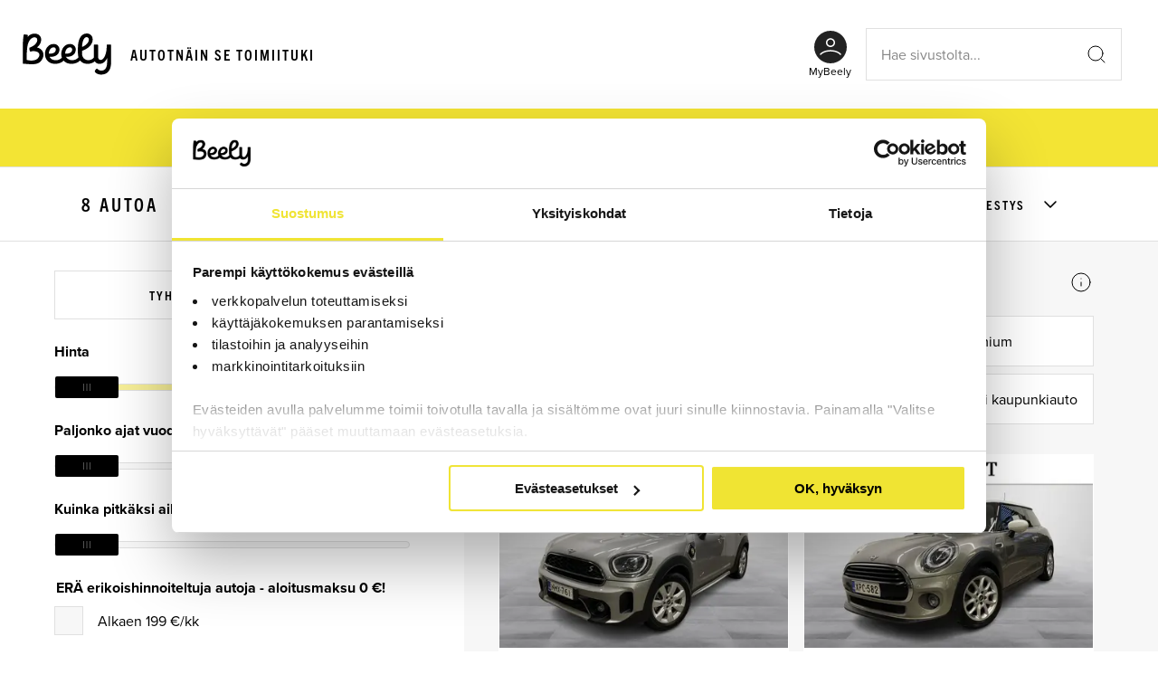

--- FILE ---
content_type: text/html; charset=utf-8
request_url: https://beely.fi/autot/mini
body_size: 42082
content:
<!DOCTYPE html><html lang="fi-FI"><head><meta charSet="utf-8" data-next-head=""/><meta name="viewport" content="width=device-width" data-next-head=""/><meta name="google-site-verification" content="Z7Fiz-gDM6C2jPj_xkbQq5KJpBKNCHgEUjR0Y5LFE3c" data-next-head=""/><link rel="preload" as="image" imageSrcSet="/_next/image?url=%2Ficons%2Fsvg%2Fbrand%2Fmustat%2Fbeely-logo.svg&amp;w=16&amp;q=75 16w, /_next/image?url=%2Ficons%2Fsvg%2Fbrand%2Fmustat%2Fbeely-logo.svg&amp;w=32&amp;q=75 32w, /_next/image?url=%2Ficons%2Fsvg%2Fbrand%2Fmustat%2Fbeely-logo.svg&amp;w=48&amp;q=75 48w, /_next/image?url=%2Ficons%2Fsvg%2Fbrand%2Fmustat%2Fbeely-logo.svg&amp;w=64&amp;q=75 64w, /_next/image?url=%2Ficons%2Fsvg%2Fbrand%2Fmustat%2Fbeely-logo.svg&amp;w=96&amp;q=75 96w, /_next/image?url=%2Ficons%2Fsvg%2Fbrand%2Fmustat%2Fbeely-logo.svg&amp;w=128&amp;q=75 128w, /_next/image?url=%2Ficons%2Fsvg%2Fbrand%2Fmustat%2Fbeely-logo.svg&amp;w=256&amp;q=75 256w, /_next/image?url=%2Ficons%2Fsvg%2Fbrand%2Fmustat%2Fbeely-logo.svg&amp;w=384&amp;q=75 384w, /_next/image?url=%2Ficons%2Fsvg%2Fbrand%2Fmustat%2Fbeely-logo.svg&amp;w=540&amp;q=75 540w, /_next/image?url=%2Ficons%2Fsvg%2Fbrand%2Fmustat%2Fbeely-logo.svg&amp;w=1024&amp;q=75 1024w, /_next/image?url=%2Ficons%2Fsvg%2Fbrand%2Fmustat%2Fbeely-logo.svg&amp;w=1280&amp;q=75 1280w, /_next/image?url=%2Ficons%2Fsvg%2Fbrand%2Fmustat%2Fbeely-logo.svg&amp;w=1440&amp;q=75 1440w, /_next/image?url=%2Ficons%2Fsvg%2Fbrand%2Fmustat%2Fbeely-logo.svg&amp;w=1920&amp;q=75 1920w, /_next/image?url=%2Ficons%2Fsvg%2Fbrand%2Fmustat%2Fbeely-logo.svg&amp;w=2048&amp;q=75 2048w, /_next/image?url=%2Ficons%2Fsvg%2Fbrand%2Fmustat%2Fbeely-logo.svg&amp;w=3840&amp;q=75 3840w" imageSizes="6.6rem, 10rem" data-next-head=""/><title data-next-head="">Huoleton kuukausiautoilu Minillä - helpompi kuin leasing | Beely</title><link rel="canonical" href="https://beely.fi/autot/mini" data-next-head=""/><meta name="description" content="Koe Minin ainutlaatuinen yhdistelmä tyylikkyyttä ja hauskuutta Beelyn kuukausimaksullisen autoilun kautta. Nauti huolettomasta ajokokemuksesta - helpompi kuin leasing. Tutustu nyt!" data-next-head=""/><meta property="og:type" content="website" data-next-head=""/><meta property="og:title" content="Beely autohaku – helpompi kuin yksityisleasing" data-next-head=""/><meta property="og:description" content="Beely on helpompi kuin yksityisleasing! Etsi itsellesi sopivin auto ja tilaa 24/7. Laajasta valikoimasta löydät sopivan auton edulliseen kuukausihintaan." data-next-head=""/><meta property="og:site_name" content="Beely" data-next-head=""/><meta property="og:image" content="" data-addsearch="no_crop" data-next-head=""/><meta name="AddSearchBot" content="follow, noindex" data-next-head=""/><meta name="addsearch-category" content="others" data-next-head=""/><meta name="facebook-domain-verification" content="m4w3drpp2tj8w76ukdcgzmfpddb9jv" data-next-head=""/><script type="application/ld+json" data-next-head="">{"@context":"http://schema.org","@type":"ItemList","itemListElement":[{"@type":"ListItem","position":1,"url":"https://beely.fi/auto/mini/countryman/nmx-761"},{"@type":"ListItem","position":2,"url":"https://beely.fi/auto/mini/hatchback/xpc-582"},{"@type":"ListItem","position":3,"url":"https://beely.fi/auto/mini/hatchback/csk-975"},{"@type":"ListItem","position":4,"url":"https://beely.fi/auto/mini/countryman/xsr-176"},{"@type":"ListItem","position":5,"url":"https://beely.fi/auto/mini/countryman/xse-414"},{"@type":"ListItem","position":6,"url":"https://beely.fi/auto/mini/countryman/irp-771"},{"@type":"ListItem","position":7,"url":"https://beely.fi/auto/mini/cooper/lpt-944"},{"@type":"ListItem","position":8,"url":"https://beely.fi/auto/mini/countryman/xrj-952"}]}</script><link rel="preload" as="image" imageSrcSet="/_next/image?url=%2Ficons%2Fsvg%2Fbrand%2Fvalkoiset%2Fbeely-logo.svg&amp;w=16&amp;q=75 16w, /_next/image?url=%2Ficons%2Fsvg%2Fbrand%2Fvalkoiset%2Fbeely-logo.svg&amp;w=32&amp;q=75 32w, /_next/image?url=%2Ficons%2Fsvg%2Fbrand%2Fvalkoiset%2Fbeely-logo.svg&amp;w=48&amp;q=75 48w, /_next/image?url=%2Ficons%2Fsvg%2Fbrand%2Fvalkoiset%2Fbeely-logo.svg&amp;w=64&amp;q=75 64w, /_next/image?url=%2Ficons%2Fsvg%2Fbrand%2Fvalkoiset%2Fbeely-logo.svg&amp;w=96&amp;q=75 96w, /_next/image?url=%2Ficons%2Fsvg%2Fbrand%2Fvalkoiset%2Fbeely-logo.svg&amp;w=128&amp;q=75 128w, /_next/image?url=%2Ficons%2Fsvg%2Fbrand%2Fvalkoiset%2Fbeely-logo.svg&amp;w=256&amp;q=75 256w, /_next/image?url=%2Ficons%2Fsvg%2Fbrand%2Fvalkoiset%2Fbeely-logo.svg&amp;w=384&amp;q=75 384w, /_next/image?url=%2Ficons%2Fsvg%2Fbrand%2Fvalkoiset%2Fbeely-logo.svg&amp;w=540&amp;q=75 540w, /_next/image?url=%2Ficons%2Fsvg%2Fbrand%2Fvalkoiset%2Fbeely-logo.svg&amp;w=1024&amp;q=75 1024w, /_next/image?url=%2Ficons%2Fsvg%2Fbrand%2Fvalkoiset%2Fbeely-logo.svg&amp;w=1280&amp;q=75 1280w, /_next/image?url=%2Ficons%2Fsvg%2Fbrand%2Fvalkoiset%2Fbeely-logo.svg&amp;w=1440&amp;q=75 1440w, /_next/image?url=%2Ficons%2Fsvg%2Fbrand%2Fvalkoiset%2Fbeely-logo.svg&amp;w=1920&amp;q=75 1920w, /_next/image?url=%2Ficons%2Fsvg%2Fbrand%2Fvalkoiset%2Fbeely-logo.svg&amp;w=2048&amp;q=75 2048w, /_next/image?url=%2Ficons%2Fsvg%2Fbrand%2Fvalkoiset%2Fbeely-logo.svg&amp;w=3840&amp;q=75 3840w" imageSizes="6.6rem, 10rem" data-next-head=""/><link rel="dns-prefetch" href="https://use.typekit.net"/><link rel="dns-prefetch" href="https://www.googletagmanager.com"/><link rel="dns-prefetch" href="https://p.typekit.net"/><link rel="dns-prefetch" href="https://consent.cookiebot.com"/><link rel="preconnect" crossorigin="true" href="https://use.typekit.net"/><link rel="preconnect" href="https://www.googletagmanager.com"/><link rel="preconnect" href="https://p.typekit.net"/><link rel="preconnect" href="https://consent.cookiebot.com"/><script>(function(w,d,s,l,i){w[l]=w[l]||[];w[l].push({'gtm.start':new Date().getTime(),event:'gtm.js'});var f=d.getElementsByTagName(s)[0],j=d.createElement(s),dl=l!='dataLayer'?'&l='+l:'';j.async=true;j.src='https://www.googletagmanager.com/gtm.js?id='+i+dl;f.parentNode.insertBefore(j,f);})(window,document,'script','dataLayer', 'GTM-PC9Z8VK');</script><noscript data-n-css=""></noscript><script defer="" nomodule="" src="/_next/static/chunks/polyfills-42372ed130431b0a.js"></script><script src="//d2oarllo6tn86.cloudfront.net/frosmo.easy.js" defer="" data-nscript="beforeInteractive"></script><script src="//d2oarllo6tn86.cloudfront.net/sites/beely_fi.js" defer="" data-nscript="beforeInteractive"></script><script src="/_next/static/chunks/webpack-ba33d73683ed54a4.js" defer=""></script><script src="/_next/static/chunks/framework-3f55135b02e9872b.js" defer=""></script><script src="/_next/static/chunks/main-d3544ef960d3f6bd.js" defer=""></script><script src="/_next/static/chunks/pages/_app-b298634d8c5bc2d0.js" defer=""></script><script src="/_next/static/chunks/1385-4674383c7b219686.js" defer=""></script><script src="/_next/static/chunks/pages/vehicles/%5B%5B...routeparams%5D%5D-496938505e0ef522.js" defer=""></script><script src="/_next/static/ad3598b/_buildManifest.js" defer=""></script><script src="/_next/static/ad3598b/_ssgManifest.js" defer=""></script><style data-styled="" data-styled-version="5.3.11">.dgSGxK{grid-column:main-area;min-width:0;}/*!sc*/
data-styled.g1[id="Main-sc-dfcc0dbb-0"]{content:"dgSGxK,"}/*!sc*/
.jecPZV{text-transform:uppercase;font-family:trade-gothic-next-condensed,sans-serif;font-weight:bold;line-height:1.3;}/*!sc*/
.jecPZV::after{content:'';height:0.3rem;max-width:24.7rem;display:block;background-color:#f3e434;}/*!sc*/
@media (min-width:1025px){.jecPZV{margin:0 0 2.4rem 0;font-size:2.8rem;-webkit-letter-spacing:0.25rem;-moz-letter-spacing:0.25rem;-ms-letter-spacing:0.25rem;letter-spacing:0.25rem;}.jecPZV::after{margin-top:2.4rem;}}/*!sc*/
@media (max-width:1024px){.jecPZV{margin:0 0 1.6rem 0;font-size:2.5rem;-webkit-letter-spacing:0.22rem;-moz-letter-spacing:0.22rem;-ms-letter-spacing:0.22rem;letter-spacing:0.22rem;}.jecPZV::after{margin-top:1.6rem;}}/*!sc*/
data-styled.g7[id="Headings__HeadingSmall-sc-887bd00c-3"]{content:"jecPZV,"}/*!sc*/
.jQENwT{text-transform:uppercase;font-family:trade-gothic-next-condensed,sans-serif;font-weight:bold;line-height:1.5;-webkit-letter-spacing:0.25rem;-moz-letter-spacing:0.25rem;-ms-letter-spacing:0.25rem;letter-spacing:0.25rem;}/*!sc*/
@media (min-width:1025px){.jQENwT{margin:0 0 2.4rem 0;font-size:2rem;}.jQENwT::after{margin-top:2.4rem;}}/*!sc*/
@media (max-width:1024px){.jQENwT{margin:0 0 1.6rem 0;font-size:1.8rem;}.jQENwT::after{margin-top:1.6rem;}}/*!sc*/
data-styled.g8[id="Headings__HeadingExtraSmall-sc-887bd00c-4"]{content:"jQENwT,"}/*!sc*/
.dHISUQ{-webkit-appearance:none;-moz-appearance:none;appearance:none;padding:0;margin:0;background:none;border:none;font:inherit;min-height:5.4rem;min-width:auto;display:-webkit-inline-box;display:-webkit-inline-flex;display:-ms-inline-flexbox;display:inline-flex;-webkit-box-pack:center;-webkit-justify-content:center;-ms-flex-pack:center;justify-content:center;-webkit-align-items:center;-webkit-box-align:center;-ms-flex-align:center;align-items:center;cursor:pointer;-webkit-user-select:none;-moz-user-select:none;-ms-user-select:none;user-select:none;text-transform:uppercase;-webkit-letter-spacing:0.2rem;-moz-letter-spacing:0.2rem;-ms-letter-spacing:0.2rem;letter-spacing:0.2rem;font-size:1.6rem;font-family:trade-gothic-next-condensed,sans-serif;font-weight:bold;-webkit-text-decoration:none;text-decoration:none;color:#000;border:none;}/*!sc*/
.OtnAG{-webkit-appearance:none;-moz-appearance:none;appearance:none;padding:0;margin:0;background:none;border:none;font:inherit;min-height:5.4rem;min-width:5.4rem;display:-webkit-inline-box;display:-webkit-inline-flex;display:-ms-inline-flexbox;display:inline-flex;-webkit-box-pack:center;-webkit-justify-content:center;-ms-flex-pack:center;justify-content:center;-webkit-align-items:center;-webkit-box-align:center;-ms-flex-align:center;align-items:center;cursor:pointer;-webkit-user-select:none;-moz-user-select:none;-ms-user-select:none;user-select:none;text-transform:uppercase;-webkit-letter-spacing:0.2rem;-moz-letter-spacing:0.2rem;-ms-letter-spacing:0.2rem;letter-spacing:0.2rem;font-size:1.6rem;font-family:trade-gothic-next-condensed,sans-serif;font-weight:bold;-webkit-text-decoration:none;text-decoration:none;color:#000;border:none;}/*!sc*/
.pnJkB{-webkit-appearance:none;-moz-appearance:none;appearance:none;padding:0;margin:0;background:none;border:none;font:inherit;min-height:5.4rem;min-width:auto;display:-webkit-inline-box;display:-webkit-inline-flex;display:-ms-inline-flexbox;display:inline-flex;-webkit-box-pack:center;-webkit-justify-content:center;-ms-flex-pack:center;justify-content:center;-webkit-align-items:center;-webkit-box-align:center;-ms-flex-align:center;align-items:center;cursor:pointer;-webkit-user-select:none;-moz-user-select:none;-ms-user-select:none;user-select:none;text-transform:uppercase;-webkit-letter-spacing:0.2rem;-moz-letter-spacing:0.2rem;-ms-letter-spacing:0.2rem;letter-spacing:0.2rem;font-size:1.6rem;font-family:trade-gothic-next-condensed,sans-serif;font-weight:bold;-webkit-text-decoration:none;text-decoration:none;padding:0 5rem;padding-right:4rem;color:#fff;background-color:#000;border:none;}/*!sc*/
.pnJkB > *:last-child{margin-left:0.8rem;}/*!sc*/
.pnJkB:hover{background-color:#222222;}/*!sc*/
.gkqknJ{-webkit-appearance:none;-moz-appearance:none;appearance:none;padding:0;margin:0;background:none;border:none;font:inherit;min-height:5.4rem;min-width:auto;display:-webkit-inline-box;display:-webkit-inline-flex;display:-ms-inline-flexbox;display:inline-flex;-webkit-box-pack:center;-webkit-justify-content:center;-ms-flex-pack:center;justify-content:center;-webkit-align-items:center;-webkit-box-align:center;-ms-flex-align:center;align-items:center;cursor:pointer;-webkit-user-select:none;-moz-user-select:none;-ms-user-select:none;user-select:none;text-transform:uppercase;-webkit-letter-spacing:0.2rem;-moz-letter-spacing:0.2rem;-ms-letter-spacing:0.2rem;letter-spacing:0.2rem;font-size:1.6rem;font-family:trade-gothic-next-condensed,sans-serif;font-weight:bold;-webkit-text-decoration:none;text-decoration:none;padding:0 5rem;padding-right:4rem;color:#000;background-color:#fff;border:0.1rem solid;border-color:#e0e0e0;}/*!sc*/
.gkqknJ > *:last-child{margin-left:0.8rem;}/*!sc*/
.gkqknJ:hover{background-color:#f7f7f7;border-color:#878787;}/*!sc*/
.cwQdqR{-webkit-appearance:none;-moz-appearance:none;appearance:none;padding:0;margin:0;background:none;border:none;font:inherit;min-height:5.4rem;min-width:5.4rem;display:-webkit-inline-box;display:-webkit-inline-flex;display:-ms-inline-flexbox;display:inline-flex;-webkit-box-pack:center;-webkit-justify-content:center;-ms-flex-pack:center;justify-content:center;-webkit-align-items:center;-webkit-box-align:center;-ms-flex-align:center;align-items:center;cursor:pointer;-webkit-user-select:none;-moz-user-select:none;-ms-user-select:none;user-select:none;text-transform:uppercase;-webkit-letter-spacing:0.2rem;-moz-letter-spacing:0.2rem;-ms-letter-spacing:0.2rem;letter-spacing:0.2rem;font-size:1.6rem;font-family:trade-gothic-next-condensed,sans-serif;font-weight:bold;-webkit-text-decoration:none;text-decoration:none;color:#000;background-color:#f3e434;border:none;}/*!sc*/
.cwQdqR:hover{background-color:#f1df0e;}/*!sc*/
.jXZgoU{-webkit-appearance:none;-moz-appearance:none;appearance:none;padding:0;margin:0;background:none;border:none;font:inherit;-webkit-align-self:center;-ms-flex-item-align:center;align-self:center;min-height:5.4rem;min-width:auto;margin-top:auto;display:-webkit-inline-box;display:-webkit-inline-flex;display:-ms-inline-flexbox;display:inline-flex;-webkit-box-pack:center;-webkit-justify-content:center;-ms-flex-pack:center;justify-content:center;-webkit-align-items:center;-webkit-box-align:center;-ms-flex-align:center;align-items:center;cursor:pointer;-webkit-user-select:none;-moz-user-select:none;-ms-user-select:none;user-select:none;text-transform:uppercase;-webkit-letter-spacing:0.2rem;-moz-letter-spacing:0.2rem;-ms-letter-spacing:0.2rem;letter-spacing:0.2rem;font-size:1.6rem;font-family:trade-gothic-next-condensed,sans-serif;font-weight:bold;-webkit-text-decoration:none;text-decoration:none;padding:0 5rem;padding-left:4rem;color:#000;background-color:#f3e434;border:none;}/*!sc*/
.jXZgoU > *:first-child{margin-right:0.8rem;}/*!sc*/
.jXZgoU:hover{background-color:#f1df0e;}/*!sc*/
.jnwgcE{-webkit-appearance:none;-moz-appearance:none;appearance:none;padding:0;margin:0;background:none;border:none;font:inherit;min-height:5.4rem;min-width:auto;display:-webkit-inline-box;display:-webkit-inline-flex;display:-ms-inline-flexbox;display:inline-flex;-webkit-box-pack:center;-webkit-justify-content:center;-ms-flex-pack:center;justify-content:center;-webkit-align-items:center;-webkit-box-align:center;-ms-flex-align:center;align-items:center;cursor:pointer;-webkit-user-select:none;-moz-user-select:none;-ms-user-select:none;user-select:none;text-transform:uppercase;-webkit-letter-spacing:0.2rem;-moz-letter-spacing:0.2rem;-ms-letter-spacing:0.2rem;letter-spacing:0.2rem;font-size:1.6rem;font-family:trade-gothic-next-condensed,sans-serif;font-weight:bold;-webkit-text-decoration:none;text-decoration:none;padding:0 5rem;padding-left:4rem;color:#000;background-color:#f3e434;border:none;}/*!sc*/
.jnwgcE > *:first-child{margin-right:0.8rem;}/*!sc*/
.jnwgcE:hover{background-color:#f1df0e;}/*!sc*/
data-styled.g14[id="Buttons__ButtonRegular-sc-ff208fad-0"]{content:"dHISUQ,OtnAG,pnJkB,gkqknJ,cwQdqR,jXZgoU,jnwgcE,"}/*!sc*/
.ijokXK{-webkit-appearance:none;-moz-appearance:none;appearance:none;padding:0;margin:0;background:none;border:none;font:inherit;margin:-0.4rem;padding:0.4rem;line-height:0;cursor:pointer;}/*!sc*/
data-styled.g18[id="Buttons__ButtonWrapper-sc-ff208fad-4"]{content:"ijokXK,"}/*!sc*/
.kKDssZ{margin:0;padding:0;border:none;}/*!sc*/
.kKDssZ:disabled{pointer-events:none;opacity:0.4;font-weight:bold;}/*!sc*/
data-styled.g24[id="LabeledFieldset__Fieldset-sc-f46fc4f0-0"]{content:"kKDssZ,"}/*!sc*/
.cKQyZt{width:100%;}/*!sc*/
.cKQyZt > span{margin-bottom:0.8rem;padding:0;width:100%;display:-webkit-box;display:-webkit-flex;display:-ms-flexbox;display:flex;-webkit-box-pack:justify;-webkit-justify-content:space-between;-ms-flex-pack:justify;justify-content:space-between;-webkit-align-items:flex-start;-webkit-box-align:flex-start;-ms-flex-align:flex-start;align-items:flex-start;font-weight:bold;line-height:1.5;}/*!sc*/
.cKQyZt > span > button{color:#000;}/*!sc*/
data-styled.g25[id="LabeledFieldset__Label-sc-f46fc4f0-1"]{content:"cKQyZt,"}/*!sc*/
.fWrqdu{width:100%;display:grid;grid-template-columns:repeat(1,1fr);gap:0.8rem;-webkit-align-items:flex-end;-webkit-box-align:flex-end;-ms-flex-align:flex-end;align-items:flex-end;}/*!sc*/
.fWrqdu > *{width:auto;}/*!sc*/
.fWrqdx{width:100%;display:grid;grid-template-columns:repeat(2,1fr);gap:0.8rem;-webkit-align-items:flex-end;-webkit-box-align:flex-end;-ms-flex-align:flex-end;align-items:flex-end;}/*!sc*/
.fWrqdx > *{width:auto;}/*!sc*/
data-styled.g26[id="LabeledFieldset__Grid-sc-f46fc4f0-2"]{content:"fWrqdu,fWrqdx,"}/*!sc*/
.jYESmN{line-height:1.5;font-weight:normal;font-size:1.8rem;color:#222222;}/*!sc*/
.jYESmN:not(:last-child){margin-bottom:2.4rem;}/*!sc*/
.jYESmN > *{justify-self:center;-webkit-align-self:center;-ms-flex-item-align:center;align-self:center;}/*!sc*/
@media (max-width:540px){.jYESmN{font-size:1.6rem;}}/*!sc*/
data-styled.g27[id="Paragraphs__ParagraphLarge-sc-8161fffa-0"]{content:"jYESmN,"}/*!sc*/
.kroDZb{line-height:1.5;font-weight:normal;}/*!sc*/
.kroDZb:not(:last-child){margin-bottom:2.4rem;}/*!sc*/
.kroDZb > *{justify-self:center;-webkit-align-self:center;-ms-flex-item-align:center;align-self:center;}/*!sc*/
data-styled.g28[id="Paragraphs__ParagraphRegular-sc-8161fffa-1"]{content:"kroDZb,"}/*!sc*/
.bjNoCX{width:100vw;margin-left:calc(50% - 50vw);grid-column:grid-start / grid-end;background-color:#f3e434;padding:2rem 0;text-align:center;text-transform:uppercase;-webkit-letter-spacing:0.2rem;-moz-letter-spacing:0.2rem;-ms-letter-spacing:0.2rem;letter-spacing:0.2rem;color:#000;}/*!sc*/
@media (max-width:540px){.bjNoCX{font-size:1.2rem;}}/*!sc*/
data-styled.g39[id="AdBanner__AdBannerContainer-sc-b78fcd8e-0"]{content:"bjNoCX,"}/*!sc*/
.ftsYiK{position:relative;display:block;padding-bottom:calc(100% / 1.5);}/*!sc*/
.ftsYiK img{object-fit:cover;object-position:50% 50%;}/*!sc*/
.kPnlhJ{position:relative;display:block;padding-bottom:calc(100% / 1);}/*!sc*/
.kPnlhJ img{object-fit:cover;object-position:50% 50%;}/*!sc*/
data-styled.g40[id="Picture-sc-35da16f1-0"]{content:"ftsYiK,kPnlhJ,"}/*!sc*/
.cokLNz{margin:0;padding:0;list-style-type:none;}/*!sc*/
data-styled.g50[id="Lists__UnorderedList-sc-3151266a-0"]{content:"cokLNz,"}/*!sc*/
.duEpQx{margin:0;padding:0;list-style-type:none;}/*!sc*/
data-styled.g51[id="Lists__OrderedList-sc-3151266a-1"]{content:"duEpQx,"}/*!sc*/
.eEVOlz{display:-webkit-inline-box;display:-webkit-inline-flex;display:-ms-inline-flexbox;display:inline-flex;-webkit-align-items:center;-webkit-box-align:center;-ms-flex-align:center;align-items:center;height:3.6rem;color:#000;font-size:1.6rem;font-family:trade-gothic-next-condensed,sans-serif;font-weight:700;text-transform:uppercase;-webkit-letter-spacing:2px;-moz-letter-spacing:2px;-ms-letter-spacing:2px;letter-spacing:2px;-webkit-text-decoration:none;text-decoration:none;word-break:break-all;}/*!sc*/
.eEVOlz:hover{border-bottom:2px solid #222222;}/*!sc*/
.lifaHV{display:-webkit-inline-box;display:-webkit-inline-flex;display:-ms-inline-flexbox;display:inline-flex;-webkit-align-items:center;-webkit-box-align:center;-ms-flex-align:center;align-items:center;height:3.6rem;color:#e0e0e0;font-size:1.6rem;font-family:proxima-nova,sans-serif;font-weight:400;text-transform:none;-webkit-letter-spacing:0;-moz-letter-spacing:0;-ms-letter-spacing:0;letter-spacing:0;-webkit-text-decoration:none;text-decoration:none;word-break:break-all;}/*!sc*/
.lifaHV:hover{border-bottom:2px solid #222222;}/*!sc*/
.icuOEN{display:-webkit-inline-box;display:-webkit-inline-flex;display:-ms-inline-flexbox;display:inline-flex;-webkit-align-items:center;-webkit-box-align:center;-ms-flex-align:center;align-items:center;height:3.6rem;color:#e0e0e0;font-size:1.6rem;font-family:proxima-nova,sans-serif;font-weight:400;text-transform:uppercase;-webkit-letter-spacing:0;-moz-letter-spacing:0;-ms-letter-spacing:0;letter-spacing:0;-webkit-text-decoration:none;text-decoration:none;word-break:break-all;}/*!sc*/
.icuOEN:hover{border-bottom:2px solid #222222;}/*!sc*/
data-styled.g72[id="NavigationItem__NavigationMenuItem-sc-ceb10f1e-0"]{content:"eEVOlz,lifaHV,icuOEN,"}/*!sc*/
.gEufqp{display:-webkit-inline-box;display:-webkit-inline-flex;display:-ms-inline-flexbox;display:inline-flex;-webkit-align-items:center;-webkit-box-align:center;-ms-flex-align:center;align-items:center;height:3.6rem;color:#e0e0e0;font-size:1.6rem;font-family:proxima-nova,sans-serif;font-weight:400;text-transform:none;-webkit-letter-spacing:0;-moz-letter-spacing:0;-ms-letter-spacing:0;letter-spacing:0;-webkit-text-decoration:none;text-decoration:none;word-break:break-all;}/*!sc*/
.gEufqp:hover{border-bottom:2px solid #222222;}/*!sc*/
data-styled.g73[id="NavigationItem__NavigationMenuExternalItem-sc-ceb10f1e-1"]{content:"gEufqp,"}/*!sc*/
.jtqCEA{display:-webkit-box;display:-webkit-flex;display:-ms-flexbox;display:flex;-webkit-flex-direction:row;-ms-flex-direction:row;flex-direction:row;-webkit-align-items:center;-webkit-box-align:center;-ms-flex-align:center;align-items:center;gap:12px;}/*!sc*/
data-styled.g74[id="SomeLinks__SomeLinksContainer-sc-dc7dcb17-0"]{content:"jtqCEA,"}/*!sc*/
.clpLdv{position:relative;width:40px;height:40px;}/*!sc*/
.clpLdv img{object-fit:contain;}/*!sc*/
data-styled.g75[id="SomeLinks__IconWrapper-sc-dc7dcb17-1"]{content:"clpLdv,"}/*!sc*/
.iKZrdN{grid-column:grid-start / grid-end;width:auto;background-color:#222222;}/*!sc*/
data-styled.g76[id="Footer__Container-sc-4514ab28-0"]{content:"iKZrdN,"}/*!sc*/
.fDVVrb{display:-webkit-box;display:-webkit-flex;display:-ms-flexbox;display:flex;-webkit-flex-direction:column;-ms-flex-direction:column;flex-direction:column;gap:72px;padding:64px 120px;}/*!sc*/
@media (max-width:1024px){.fDVVrb{padding:48px 32px;}}/*!sc*/
@media (max-width:540px){.fDVVrb{padding:32px 2.4rem;}}/*!sc*/
data-styled.g77[id="Footer__FooterWrapper-sc-4514ab28-1"]{content:"fDVVrb,"}/*!sc*/
.ksUdVR{display:-webkit-box;display:-webkit-flex;display:-ms-flexbox;display:flex;-webkit-flex-wrap:wrap;-ms-flex-wrap:wrap;flex-wrap:wrap;gap:40px;}/*!sc*/
@media (min-width:1025px){.ksUdVR{-webkit-box-pack:justify;-webkit-justify-content:space-between;-ms-flex-pack:justify;justify-content:space-between;}}/*!sc*/
data-styled.g78[id="Footer__FooterNavigationSection-sc-4514ab28-2"]{content:"ksUdVR,"}/*!sc*/
.deqeOW{display:-webkit-box;display:-webkit-flex;display:-ms-flexbox;display:flex;-webkit-flex-direction:column;-ms-flex-direction:column;flex-direction:column;gap:1rem;}/*!sc*/
data-styled.g79[id="Footer__FooterNavigationList-sc-4514ab28-3"]{content:"deqeOW,"}/*!sc*/
.UDRHT{font-size:1.8rem;color:#fff;margin-bottom:0.7rem;}/*!sc*/
data-styled.g80[id="Footer__FooterNavigationHeading-sc-4514ab28-4"]{content:"UDRHT,"}/*!sc*/
.djTqhL{display:-webkit-box;display:-webkit-flex;display:-ms-flexbox;display:flex;-webkit-flex-wrap:wrap;-ms-flex-wrap:wrap;flex-wrap:wrap;margin:0 -1.6rem 0 0;}/*!sc*/
data-styled.g81[id="Footer__VehicleSearchLinkList-sc-4514ab28-5"]{content:"djTqhL,"}/*!sc*/
.dYPAyd{margin:0 1.6rem 0 0;font-size:1.6rem;font-weight:400;-webkit-letter-spacing:0.15rem;-moz-letter-spacing:0.15rem;-ms-letter-spacing:0.15rem;letter-spacing:0.15rem;}/*!sc*/
.dYPAyd a{color:#e0e0e0;-webkit-text-decoration:none;text-decoration:none;}/*!sc*/
.dYPAyd a:hover{-webkit-text-decoration:underline;text-decoration:underline;}/*!sc*/
.dYPAyd span{-webkit-letter-spacing:normal;-moz-letter-spacing:normal;-ms-letter-spacing:normal;letter-spacing:normal;}/*!sc*/
.dYPAyd:not(:last-child)::after{content:'|';color:#e0e0e0;margin-left:1.6rem;}/*!sc*/
data-styled.g82[id="Footer__VehicleSearchLinkListItem-sc-4514ab28-6"]{content:"dYPAyd,"}/*!sc*/
.kRrcFF{display:-webkit-box;display:-webkit-flex;display:-ms-flexbox;display:flex;-webkit-box-pack:justify;-webkit-justify-content:space-between;-ms-flex-pack:justify;justify-content:space-between;-webkit-align-items:center;-webkit-box-align:center;-ms-flex-align:center;align-items:center;color:#e0e0e0;}/*!sc*/
.kRrcFF span{-webkit-align-self:flex-start;-ms-flex-item-align:start;align-self:flex-start;}/*!sc*/
@media (max-width:540px){.kRrcFF{-webkit-flex-direction:column;-ms-flex-direction:column;flex-direction:column;gap:64px;}}/*!sc*/
data-styled.g83[id="Footer__FooterBottomSection-sc-4514ab28-7"]{content:"kRrcFF,"}/*!sc*/
.bVxfXG{display:-webkit-box;display:-webkit-flex;display:-ms-flexbox;display:flex;-webkit-flex-direction:row;-ms-flex-direction:row;flex-direction:row;-webkit-flex-wrap:wrap;-ms-flex-wrap:wrap;flex-wrap:wrap;gap:32px;}/*!sc*/
data-styled.g84[id="Footer__FooterSecondaryNavigationList-sc-4514ab28-8"]{content:"bVxfXG,"}/*!sc*/
.cJcsbL{position:relative;display:block;}/*!sc*/
@media (min-width:1025px){.cJcsbL{height:4.6rem;width:10rem;}}/*!sc*/
@media (max-width:1024px){.cJcsbL{height:4rem;width:8.5rem;}}/*!sc*/
data-styled.g85[id="Footer__LogoLink-sc-4514ab28-9"]{content:"cJcsbL,"}/*!sc*/
.jDvMiR{position:relative;display:-webkit-box;display:-webkit-flex;display:-ms-flexbox;display:flex;-webkit-box-pack:center;-webkit-justify-content:center;-ms-flex-pack:center;justify-content:center;}/*!sc*/
data-styled.g92[id="TextInput__Container-sc-703ea822-1"]{content:"jDvMiR,"}/*!sc*/
.fTJtWf{position:relative;display:-webkit-box;display:-webkit-flex;display:-ms-flexbox;display:flex;-webkit-box-pack:center;-webkit-justify-content:center;-ms-flex-pack:center;justify-content:center;-webkit-align-items:center;-webkit-box-align:center;-ms-flex-align:center;align-items:center;-webkit-box-flex:1;-webkit-flex-grow:1;-ms-flex-positive:1;flex-grow:1;}/*!sc*/
data-styled.g93[id="TextInput__InputContainer-sc-703ea822-2"]{content:"fTJtWf,"}/*!sc*/
.laXXyW{height:5.4rem;width:100%;padding:0 2.1rem 0 2.1rem;color:#222222;background-color:#f7f7f7;border:0.1rem solid #e0e0e0;font-family:inherit;font-size:1.8rem;font-weight:normal;}/*!sc*/
.laXXyW:focus{border-color:#878787;outline:none;}/*!sc*/
.laXXyW:disabled{opacity:0.5;}/*!sc*/
.laXXyW::-webkit-input-placeholder{color:#878787;}/*!sc*/
.laXXyW::-moz-placeholder{color:#878787;}/*!sc*/
.laXXyW:-ms-input-placeholder{color:#878787;}/*!sc*/
.laXXyW::placeholder{color:#878787;}/*!sc*/
data-styled.g94[id="TextInput__Input-sc-703ea822-3"]{content:"laXXyW,"}/*!sc*/
.hrgRTa{display:inline-block;margin-bottom:0.8rem;font-weight:bold;line-height:1.5;}/*!sc*/
data-styled.g96[id="TextInput__Label-sc-703ea822-5"]{content:"hrgRTa,"}/*!sc*/
*,*::before,*::after{box-sizing:border-box;}/*!sc*/
html,body{margin:0;padding:0;height:100%;}/*!sc*/
html{font-size:62.5%;}/*!sc*/
body{font-size:1.6rem;font-family:proxima-nova,sans-serif;}/*!sc*/
p{margin:0;}/*!sc*/
input{border-radius:0;}/*!sc*/
body > img{display:none;}/*!sc*/
data-styled.g99[id="sc-global-foBbGa1"]{content:"sc-global-foBbGa1,"}/*!sc*/
.kSjJwi{position:relative;margin-left:auto;}/*!sc*/
@media (max-width:1440px){.kSjJwi{width:100%;margin-top:2rem;margin-bottom:2rem;padding:0 1.6rem;}}/*!sc*/
@media (max-width:1024px){.kSjJwi{padding:0 2rem;}}/*!sc*/
data-styled.g100[id="Form-sc-3cf2a8a0-0"]{content:"kSjJwi,"}/*!sc*/
.fmoXlU{background-color:#fff;border:0;font-size:1.6rem;font-weight:400;height:56px;padding:0 1.6rem;}/*!sc*/
data-styled.g102[id="Form__StyledTextInput-sc-3cf2a8a0-2"]{content:"fmoXlU,"}/*!sc*/
.IiyfT{border:0.1rem solid #e0e0e0;}/*!sc*/
.IiyfT:focus-within{border-color:#222222;}/*!sc*/
data-styled.g103[id="Form__InputContainer-sc-3cf2a8a0-3"]{content:"IiyfT,"}/*!sc*/
.jfMqLV{position:-webkit-sticky;position:sticky;top:0;left:0;right:0;z-index:30;background-color:#fff;display:-webkit-box;display:-webkit-flex;display:-ms-flexbox;display:flex;-webkit-align-items:center;-webkit-box-align:center;-ms-flex-align:center;align-items:center;height:80px;gap:2.625rem;padding:0 2.4rem;}/*!sc*/
@media (min-width:1281px){.jfMqLV{height:120px;padding:0 120px;}}/*!sc*/
@media (min-width:1025px){.jfMqLV{height:120px;}}/*!sc*/
data-styled.g104[id="Navigation__NavigationBar-sc-786b943b-0"]{content:"jfMqLV,"}/*!sc*/
.djsXMm{position:absolute;left:0;right:0;background-color:#fff;z-index:25;overflow:hidden;-webkit-transition:max-height 0.3s ease-in-out;transition:max-height 0.3s ease-in-out;border-top:none;max-height:0;}/*!sc*/
data-styled.g105[id="Navigation__MobileNavContainer-sc-786b943b-1"]{content:"djsXMm,"}/*!sc*/
.kQmZEo{display:none;position:fixed;top:120px;left:0;right:0;bottom:0;background-color:#fff;z-index:20;pointer-events:none;}/*!sc*/
data-styled.g106[id="Navigation__Overlay-sc-786b943b-2"]{content:"kQmZEo,"}/*!sc*/
.ksKUva{display:-webkit-box;display:-webkit-flex;display:-ms-flexbox;display:flex;-webkit-flex-direction:column;-ms-flex-direction:column;flex-direction:column;padding:2rem 12rem;gap:2rem;}/*!sc*/
@media (min-width:1025px){.ksKUva{-webkit-flex-direction:row;-ms-flex-direction:row;flex-direction:row;-webkit-box-pack:start;-webkit-justify-content:flex-start;-ms-flex-pack:start;justify-content:flex-start;-webkit-align-items:center;-webkit-box-align:center;-ms-flex-align:center;align-items:center;gap:5rem;}}/*!sc*/
@media (max-width:1280px){.ksKUva{gap:3rem;}}/*!sc*/
@media (max-width:1024px){.ksKUva{padding:2rem 2rem;}}/*!sc*/
@media (min-width:1025px){.ksKUva{padding:2rem;}}/*!sc*/
.ksKUva > * a{color:inherit;-webkit-text-decoration:none !important;text-decoration:none !important;}/*!sc*/
data-styled.g107[id="Navigation__NavigationList-sc-786b943b-3"]{content:"ksKUva,"}/*!sc*/
.cSnvbn{display:-webkit-box;display:-webkit-flex;display:-ms-flexbox;display:flex;-webkit-align-items:center;-webkit-box-align:center;-ms-flex-align:center;align-items:center;gap:6rem;}/*!sc*/
@media (min-width:1025px){.cSnvbn{gap:3rem;}}/*!sc*/
data-styled.g108[id="Navigation__NavigationFirstHalf-sc-786b943b-4"]{content:"cSnvbn,"}/*!sc*/
.fEbgYx{display:-webkit-box;display:-webkit-flex;display:-ms-flexbox;display:flex;-webkit-align-items:center;-webkit-box-align:center;-ms-flex-align:center;align-items:center;gap:2.625rem;}/*!sc*/
data-styled.g109[id="Navigation__NavigationSecondHalf-sc-786b943b-5"]{content:"fEbgYx,"}/*!sc*/
.dBaKOW{display:-webkit-box;display:-webkit-flex;display:-ms-flexbox;display:flex;-webkit-flex-direction:column;-ms-flex-direction:column;flex-direction:column;-webkit-align-items:center;-webkit-box-align:center;-ms-flex-align:center;align-items:center;gap:3px;color:#000;-webkit-text-decoration:none;text-decoration:none;font-size:1.2rem;font-weight:lighter;}/*!sc*/
@media (max-width:1024px){.dBaKOW{font-size:0;gap:0;}}/*!sc*/
data-styled.g110[id="Navigation__MyBeelyIconLinkContainer-sc-786b943b-6"]{content:"dBaKOW,"}/*!sc*/
.ggudTx{display:-webkit-box;display:-webkit-flex;display:-ms-flexbox;display:flex;-webkit-align-items:center;-webkit-box-align:center;-ms-flex-align:center;align-items:center;width:100%;-webkit-box-pack:justify;-webkit-justify-content:space-between;-ms-flex-pack:justify;justify-content:space-between;}/*!sc*/
@media (min-width:1025px){.ggudTx{display:none;}}/*!sc*/
data-styled.g111[id="Navigation__NavigationMobile-sc-786b943b-7"]{content:"ggudTx,"}/*!sc*/
.fjSfRk{display:none;}/*!sc*/
@media (min-width:1025px){.fjSfRk{display:-webkit-box;display:-webkit-flex;display:-ms-flexbox;display:flex;-webkit-align-items:center;-webkit-box-align:center;-ms-flex-align:center;align-items:center;-webkit-box-pack:justify;-webkit-justify-content:space-between;-ms-flex-pack:justify;justify-content:space-between;width:100%;}}/*!sc*/
data-styled.g112[id="Navigation__NavigationDesktop-sc-786b943b-8"]{content:"fjSfRk,"}/*!sc*/
.foXWfQ{position:relative;display:block;}/*!sc*/
@media (min-width:1025px){.foXWfQ{height:4.6rem;width:10rem;}}/*!sc*/
@media (max-width:1024px){.foXWfQ{height:4rem;width:8.5rem;}}/*!sc*/
@media (max-width:540px){.foXWfQ{height:3.1rem;width:6.6rem;}}/*!sc*/
data-styled.g113[id="Header__LogoLink-sc-c472e1be-0"]{content:"foXWfQ,"}/*!sc*/
.fUUSsu{grid-column:grid-start / grid-end;grid-row:grid-start;width:auto;}/*!sc*/
data-styled.g114[id="Header__HeaderWrapper-sc-c472e1be-1"]{content:"fUUSsu,"}/*!sc*/
.kGTujH{position:relative;display:grid;grid-template-rows:[grid-start] min-content [main-area] 1fr [grid-end];grid-auto-rows:min-content;min-height:100%;overflow-x:hidden;grid-template-rows:[grid-start] min-content [top-bar] min-content [main-area] 1fr [grid-end];}/*!sc*/
@media (max-width:540px){.kGTujH{grid-template-columns:[grid-start] 0 [left-gutter] 1.6rem [main-area] 1fr [right-gutter] 1.6rem [grid-end];}}/*!sc*/
@media (min-width:1025px){.kGTujH{grid-template-columns:[grid-start] 0 [side-bar] 51.25rem [main-area] 1fr [grid-end];}}/*!sc*/
@media (max-width:1024px){.kGTujH{grid-template-columns:[grid-start] 0 [main-area] 1fr [grid-end];}}/*!sc*/
data-styled.g115[id="Layout-sc-deddaf3e-0"]{content:"kGTujH,"}/*!sc*/
.bAWmyP{height:3.2rem;width:3.2rem;display:-webkit-inline-box;display:-webkit-inline-flex;display:-ms-inline-flexbox;display:inline-flex;-webkit-box-pack:center;-webkit-justify-content:center;-ms-flex-pack:center;justify-content:center;-webkit-align-items:center;-webkit-box-align:center;-ms-flex-align:center;align-items:center;-webkit-appearance:none;-moz-appearance:none;appearance:none;margin:0;border:0.1rem solid #e0e0e0;background-color:#f7f7f7;}/*!sc*/
.bDOYFt{height:3.2rem;width:3.2rem;display:-webkit-inline-box;display:-webkit-inline-flex;display:-ms-inline-flexbox;display:inline-flex;-webkit-box-pack:center;-webkit-justify-content:center;-ms-flex-pack:center;justify-content:center;-webkit-align-items:center;-webkit-box-align:center;-ms-flex-align:center;align-items:center;-webkit-appearance:none;-moz-appearance:none;appearance:none;margin:0;border:0.1rem solid #e0e0e0;background-color:#f7f7f7;padding:0.3rem;background-color:#f7f7f7;}/*!sc*/
.bDOYFt::after{content:'';width:100%;height:100%;background:linear-gradient( to right bottom,#F3E434 50%,#9C997C 0% );}/*!sc*/
.hYidFG{height:3.2rem;width:3.2rem;display:-webkit-inline-box;display:-webkit-inline-flex;display:-ms-inline-flexbox;display:inline-flex;-webkit-box-pack:center;-webkit-justify-content:center;-ms-flex-pack:center;justify-content:center;-webkit-align-items:center;-webkit-box-align:center;-ms-flex-align:center;align-items:center;-webkit-appearance:none;-moz-appearance:none;appearance:none;margin:0;border:0.1rem solid #e0e0e0;background-color:#f7f7f7;padding:0.3rem;background-color:#f7f7f7;}/*!sc*/
.hYidFG::after{content:'';width:100%;height:100%;background:#000000;}/*!sc*/
.iOA-deC{height:3.2rem;width:3.2rem;display:-webkit-inline-box;display:-webkit-inline-flex;display:-ms-inline-flexbox;display:inline-flex;-webkit-box-pack:center;-webkit-justify-content:center;-ms-flex-pack:center;justify-content:center;-webkit-align-items:center;-webkit-box-align:center;-ms-flex-align:center;align-items:center;-webkit-appearance:none;-moz-appearance:none;appearance:none;margin:0;border:0.1rem solid #e0e0e0;background-color:#f7f7f7;padding:0.3rem;background-color:#f7f7f7;}/*!sc*/
.iOA-deC::after{content:'';width:100%;height:100%;background:#FFFFFF;}/*!sc*/
.ctuzWJ{height:3.2rem;width:3.2rem;display:-webkit-inline-box;display:-webkit-inline-flex;display:-ms-inline-flexbox;display:inline-flex;-webkit-box-pack:center;-webkit-justify-content:center;-ms-flex-pack:center;justify-content:center;-webkit-align-items:center;-webkit-box-align:center;-ms-flex-align:center;align-items:center;-webkit-appearance:none;-moz-appearance:none;appearance:none;margin:0;border:0.1rem solid #e0e0e0;background-color:#f7f7f7;padding:0.3rem;background-color:#f7f7f7;}/*!sc*/
.ctuzWJ::after{content:'';width:100%;height:100%;background:#960000;}/*!sc*/
.hzSutn{height:3.2rem;width:3.2rem;display:-webkit-inline-box;display:-webkit-inline-flex;display:-ms-inline-flexbox;display:inline-flex;-webkit-box-pack:center;-webkit-justify-content:center;-ms-flex-pack:center;justify-content:center;-webkit-align-items:center;-webkit-box-align:center;-ms-flex-align:center;align-items:center;-webkit-appearance:none;-moz-appearance:none;appearance:none;margin:0;border:0.1rem solid #e0e0e0;background-color:#f7f7f7;padding:0.3rem;background-color:#f7f7f7;}/*!sc*/
.hzSutn::after{content:'';width:100%;height:100%;background:#1E17BE;}/*!sc*/
.cQHTVT{height:3.2rem;width:3.2rem;display:-webkit-inline-box;display:-webkit-inline-flex;display:-ms-inline-flexbox;display:inline-flex;-webkit-box-pack:center;-webkit-justify-content:center;-ms-flex-pack:center;justify-content:center;-webkit-align-items:center;-webkit-box-align:center;-ms-flex-align:center;align-items:center;-webkit-appearance:none;-moz-appearance:none;appearance:none;margin:0;border:0.1rem solid #e0e0e0;background-color:#f7f7f7;padding:0.3rem;background-color:#f7f7f7;}/*!sc*/
.cQHTVT::after{content:'';width:100%;height:100%;background:#E0E0E0;}/*!sc*/
data-styled.g116[id="Checkboxes__CheckboxInput-sc-fb3beece-0"]{content:"bAWmyP,bDOYFt,hYidFG,iOA-deC,ctuzWJ,hzSutn,cQHTVT,"}/*!sc*/
.erMRRC{height:3.2rem;width:3.2rem;display:-webkit-inline-box;display:-webkit-inline-flex;display:-ms-inline-flexbox;display:inline-flex;-webkit-box-pack:center;-webkit-justify-content:center;-ms-flex-pack:center;justify-content:center;-webkit-align-items:center;-webkit-box-align:center;-ms-flex-align:center;align-items:center;position:absolute;pointer-events:none;visibility:hidden;}/*!sc*/
.erMRRC > svg{color:#fff;stroke-width:0.1rem;}/*!sc*/
data-styled.g117[id="Checkboxes__IconWrapper-sc-fb3beece-1"]{content:"erMRRC,"}/*!sc*/
.irZqvV{display:-webkit-inline-box;display:-webkit-inline-flex;display:-ms-inline-flexbox;display:inline-flex;font-weight:normal;}/*!sc*/
.irZqvV .Checkboxes__CheckboxInput-sc-fb3beece-0:hover{background-color:rgba(0,0,0,0.2);cursor:pointer;}/*!sc*/
.irZqvV .Checkboxes__CheckboxInput-sc-fb3beece-0:hover + .Checkboxes__IconWrapper-sc-fb3beece-1{visibility:visible;}/*!sc*/
.cWnvmA{display:-webkit-inline-box;display:-webkit-inline-flex;display:-ms-inline-flexbox;display:inline-flex;font-weight:normal;padding:1.1rem 1.6rem 1.1rem 1.3rem;border:0.1rem solid #e0e0e0;font-weight:bold;background-color:#fff;}/*!sc*/
.cWnvmA:hover{background-color:#f7f7f7;border:0.1rem solid #e0e0e0;cursor:pointer;}/*!sc*/
.cWnvmA:hover .Checkboxes__CheckboxInput-sc-fb3beece-0{background-color:rgba(0,0,0,0.2);cursor:pointer;}/*!sc*/
.cWnvmA:hover .Checkboxes__IconWrapper-sc-fb3beece-1{visibility:visible;}/*!sc*/
data-styled.g118[id="Checkboxes__Container-sc-fb3beece-2"]{content:"irZqvV,cWnvmA,"}/*!sc*/
.eRkJZP{height:3.2rem;width:3.2rem;display:-webkit-inline-box;display:-webkit-inline-flex;display:-ms-inline-flexbox;display:inline-flex;-webkit-box-pack:center;-webkit-justify-content:center;-ms-flex-pack:center;justify-content:center;-webkit-align-items:center;-webkit-box-align:center;-ms-flex-align:center;align-items:center;margin-right:1.6rem;position:relative;}/*!sc*/
data-styled.g119[id="Checkboxes__InputWrapper-sc-fb3beece-3"]{content:"eRkJZP,"}/*!sc*/
.eaKNOB{display:-webkit-box;display:-webkit-flex;display:-ms-flexbox;display:flex;-webkit-flex:1;-ms-flex:1;flex:1;-webkit-box-pack:justify;-webkit-justify-content:space-between;-ms-flex-pack:justify;justify-content:space-between;-webkit-align-items:center;-webkit-box-align:center;-ms-flex-align:center;align-items:center;font-weight:normal;}/*!sc*/
data-styled.g120[id="Checkboxes__LabelWrapper-sc-fb3beece-4"]{content:"eaKNOB,"}/*!sc*/
.loNgke{min-width:30rem;width:100%;min-width:auto;width:auto;display:inline-block;}/*!sc*/
@media (max-width:1024px){.loNgke{min-width:auto;}}/*!sc*/
.jrUAhX{min-width:30rem;width:100%;}/*!sc*/
@media (max-width:1024px){.jrUAhX{min-width:auto;}}/*!sc*/
data-styled.g129[id="Dropdowns__Container-sc-3c64ccd6-0"]{content:"loNgke,jrUAhX,"}/*!sc*/
.yWUpr{margin-bottom:0.4rem;line-height:1.5;font-weight:bold;}/*!sc*/
data-styled.g130[id="Dropdowns__Caption-sc-3c64ccd6-1"]{content:"yWUpr,"}/*!sc*/
.fMVTYB{margin:0;position:relative;background-color:#fff;border:0;background-color:transparent;}/*!sc*/
.fMVTYB:hover{background-color:#f7f7f7;}/*!sc*/
.fMVTYB:hover{border-color:#878787;}/*!sc*/
.juydXn{margin:0;position:relative;background-color:#f7f7f7;}/*!sc*/
.juydXn:hover{border-color:#878787;}/*!sc*/
data-styled.g131[id="Dropdowns__Dropdown-sc-3c64ccd6-2"]{content:"fMVTYB,juydXn,"}/*!sc*/
.JELZS{-webkit-appearance:none;-moz-appearance:none;appearance:none;background:none;border:none;font:inherit;color:inherit;height:5.4rem;padding:1.6rem 2rem 1.4rem;display:-webkit-box;display:-webkit-flex;display:-ms-flexbox;display:flex;-webkit-box-pack:justify;-webkit-justify-content:space-between;-ms-flex-pack:justify;justify-content:space-between;-webkit-align-items:center;-webkit-box-align:center;-ms-flex-align:center;align-items:center;-webkit-user-select:none;-moz-user-select:none;-ms-user-select:none;user-select:none;cursor:pointer;font-weight:bold;touch-action:manipulation;-webkit-tap-highlight-color:transparent;width:100%;border:0.1rem solid #e0e0e0;padding:1.2rem 1.7rem 1.1rem;height:4.1rem;width:auto;border:none;font-size:1.4rem;font-family:trade-gothic-next-condensed,sans-serif;font-weight:bold;-webkit-letter-spacing:0.175rem;-moz-letter-spacing:0.175rem;-ms-letter-spacing:0.175rem;letter-spacing:0.175rem;text-transform:uppercase;}/*!sc*/
.JELZS > *:last-child{margin-left:1.6rem;}/*!sc*/
.jxXPLh{-webkit-appearance:none;-moz-appearance:none;appearance:none;background:none;border:none;font:inherit;color:inherit;height:5.4rem;padding:1.6rem 2rem 1.4rem;display:-webkit-box;display:-webkit-flex;display:-ms-flexbox;display:flex;-webkit-box-pack:justify;-webkit-justify-content:space-between;-ms-flex-pack:justify;justify-content:space-between;-webkit-align-items:center;-webkit-box-align:center;-ms-flex-align:center;align-items:center;-webkit-user-select:none;-moz-user-select:none;-ms-user-select:none;user-select:none;cursor:pointer;font-weight:normal;touch-action:manipulation;-webkit-tap-highlight-color:transparent;width:100%;border:0.1rem solid #e0e0e0;}/*!sc*/
.jxXPLh > *:last-child{margin-left:1.6rem;}/*!sc*/
.jxXPLh:hover{border-color:#878787;}/*!sc*/
data-styled.g132[id="Dropdowns__Button-sc-3c64ccd6-3"]{content:"JELZS,jxXPLh,"}/*!sc*/
.hSDwNs{width:100%;position:absolute;display:none;-webkit-flex-direction:column;-ms-flex-direction:column;flex-direction:column;margin-top:1.3rem;background:none;z-index:2147483647;}/*!sc*/
.hSDwNs::before{content:'';position:absolute;z-index:1;left:calc(50% - 1.1rem);border:1.1rem solid transparent;border-bottom-color:#e0e0e0;top:-2.2rem;}/*!sc*/
.hSDwNs::after{content:'';position:absolute;z-index:1;left:calc(50% - 1.1rem);border:1.1rem solid transparent;border-bottom-color:#fff;top:-2.1rem;}/*!sc*/
.egjVzv{width:100%;position:absolute;display:none;-webkit-flex-direction:column;-ms-flex-direction:column;flex-direction:column;z-index:2147483647;}/*!sc*/
data-styled.g134[id="Dropdowns__OptionListWrapper-sc-3c64ccd6-5"]{content:"hSDwNs,egjVzv,"}/*!sc*/
.fkApBc{padding:0 0 1.1rem;width:100%;max-height:calc(5.4rem * 6);display:-webkit-box;display:-webkit-flex;display:-ms-flexbox;display:flex;-webkit-flex-direction:column;-ms-flex-direction:column;flex-direction:column;position:absolute;z-index:2147483647;overflow-y:auto;background-color:#fff;border:0.1rem solid #e0e0e0;border-top:none;padding:1.1rem 0;width:auto;left:50%;-webkit-transform:translateX(-50%);-ms-transform:translateX(-50%);transform:translateX(-50%);border:0.1rem solid #e0e0e0;}/*!sc*/
.fkApBc:focus{outline:none;}/*!sc*/
.bOMcDa{padding:0 0 1.1rem;width:100%;max-height:calc(5.4rem * 6);display:-webkit-box;display:-webkit-flex;display:-ms-flexbox;display:flex;-webkit-flex-direction:column;-ms-flex-direction:column;flex-direction:column;position:absolute;z-index:2147483647;overflow-y:auto;background-color:#fff;border:0.1rem solid #e0e0e0;border-top:none;}/*!sc*/
.bOMcDa:focus{outline:none;}/*!sc*/
data-styled.g135[id="Dropdowns__OptionList-sc-3c64ccd6-6"]{content:"fkApBc,bOMcDa,"}/*!sc*/
.bSkHbm{height:5.4rem;padding:1.6rem 2rem 1.4rem;display:-webkit-box;display:-webkit-flex;display:-ms-flexbox;display:flex;-webkit-box-pack:justify;-webkit-justify-content:space-between;-ms-flex-pack:justify;justify-content:space-between;-webkit-align-items:center;-webkit-box-align:center;-ms-flex-align:center;align-items:center;-webkit-user-select:none;-moz-user-select:none;-ms-user-select:none;user-select:none;cursor:pointer;font-weight:bold;touch-action:manipulation;-webkit-tap-highlight-color:transparent;height:5.4rem;font-weight:bold;background-color:#f6ee97;white-space:nowrap;}/*!sc*/
.bSkHbm > *:last-child{margin-left:1.6rem;}/*!sc*/
.fMZkEv{height:5.4rem;padding:1.6rem 2rem 1.4rem;display:-webkit-box;display:-webkit-flex;display:-ms-flexbox;display:flex;-webkit-box-pack:justify;-webkit-justify-content:space-between;-ms-flex-pack:justify;justify-content:space-between;-webkit-align-items:center;-webkit-box-align:center;-ms-flex-align:center;align-items:center;-webkit-user-select:none;-moz-user-select:none;-ms-user-select:none;user-select:none;cursor:pointer;font-weight:normal;touch-action:manipulation;-webkit-tap-highlight-color:transparent;height:5.4rem;font-weight:normal;white-space:nowrap;}/*!sc*/
.fMZkEv > *:last-child{margin-left:1.6rem;}/*!sc*/
.bBbyGS{height:5.4rem;padding:1.6rem 2rem 1.4rem;display:-webkit-box;display:-webkit-flex;display:-ms-flexbox;display:flex;-webkit-box-pack:justify;-webkit-justify-content:space-between;-ms-flex-pack:justify;justify-content:space-between;-webkit-align-items:center;-webkit-box-align:center;-ms-flex-align:center;align-items:center;-webkit-user-select:none;-moz-user-select:none;-ms-user-select:none;user-select:none;cursor:pointer;font-weight:normal;touch-action:manipulation;-webkit-tap-highlight-color:transparent;height:5.4rem;font-weight:normal;white-space:wrap;}/*!sc*/
.bBbyGS > *:last-child{margin-left:1.6rem;}/*!sc*/
data-styled.g136[id="Dropdowns__Option-sc-3c64ccd6-7"]{content:"bSkHbm,fMZkEv,bBbyGS,"}/*!sc*/
.dlSFVW{font-size:1.8rem;font-weight:normal;line-height:1.5;text-align:start;color:#000;-webkit-box-flex:1;-webkit-flex-grow:1;-ms-flex-positive:1;flex-grow:1;}/*!sc*/
data-styled.g159[id="Accordions__DescriptionV1-sc-c06a54af-0"]{content:"dlSFVW,"}/*!sc*/
.fuBRpD{-webkit-appearance:none;-moz-appearance:none;appearance:none;padding:0;margin:0;background:none;border:none;font:inherit;position:relative;display:-webkit-box;display:-webkit-flex;display:-ms-flexbox;display:flex;-webkit-align-items:center;-webkit-box-align:center;-ms-flex-align:center;align-items:center;-webkit-user-select:none;-moz-user-select:none;-ms-user-select:none;user-select:none;cursor:pointer;padding:1.6rem 2.4rem;-webkit-box-pack:center;-webkit-justify-content:center;-ms-flex-pack:center;justify-content:center;}/*!sc*/
.fuBRpD > *{-webkit-text-fill-color:#000;color:#000;}/*!sc*/
.fuBRpD > *:not(.Accordions__CustomIcon-sc-c06a54af-4):first-child{margin-right:3rem;}/*!sc*/
.fuBRpD > .Accordions__DescriptionV1-sc-c06a54af-0:first-child{margin-right:3rem;}/*!sc*/
.fuBRpD > .Accordions__CustomIcon-sc-c06a54af-4 + *{margin-left:3rem;}/*!sc*/
.jZpToa{-webkit-appearance:none;-moz-appearance:none;appearance:none;padding:0;margin:0;background:none;border:none;font:inherit;position:relative;display:-webkit-box;display:-webkit-flex;display:-ms-flexbox;display:flex;-webkit-align-items:center;-webkit-box-align:center;-ms-flex-align:center;align-items:center;-webkit-user-select:none;-moz-user-select:none;-ms-user-select:none;user-select:none;cursor:pointer;padding:1.6rem 2.4rem;-webkit-box-pack:start;-webkit-justify-content:flex-start;-ms-flex-pack:start;justify-content:flex-start;}/*!sc*/
.jZpToa > *{-webkit-text-fill-color:#000;color:#000;}/*!sc*/
.jZpToa > *:not(.Accordions__CustomIcon-sc-c06a54af-4):first-child{margin-right:3rem;}/*!sc*/
.jZpToa > .Accordions__DescriptionV1-sc-c06a54af-0:first-child{margin-right:3rem;}/*!sc*/
.jZpToa > .Accordions__CustomIcon-sc-c06a54af-4 + *{margin-left:3rem;}/*!sc*/
data-styled.g164[id="Accordions__Info-sc-c06a54af-5"]{content:"fuBRpD,jZpToa,"}/*!sc*/
.imRetE{display:-webkit-box;display:-webkit-flex;display:-ms-flexbox;display:flex;-webkit-flex-direction:column;-ms-flex-direction:column;flex-direction:column;border-bottom:0.1rem solid #e0e0e0;}/*!sc*/
.hNBsNa{display:-webkit-box;display:-webkit-flex;display:-ms-flexbox;display:flex;-webkit-flex-direction:column;-ms-flex-direction:column;flex-direction:column;border-bottom:0.1rem solid #e0e0e0;border:0.1rem solid #e0e0e0;}/*!sc*/
.hNBsNa .Accordions__Info-sc-c06a54af-5{padding:2.2rem 2.5rem;}/*!sc*/
.hNBsNa .Accordions__DescriptionV1-sc-c06a54af-0{font-family:trade-gothic-next-condensed,sans-serif;font-size:1.6rem;font-weight:bold;text-transform:uppercase;-webkit-letter-spacing:0.2rem;-moz-letter-spacing:0.2rem;-ms-letter-spacing:0.2rem;letter-spacing:0.2rem;}/*!sc*/
.hNBsNa .Accordions__DescriptionV2-sc-c06a54af-1{font-family:trade-gothic-next-condensed,sans-serif;font-size:1.6rem;font-weight:bold;text-transform:uppercase;-webkit-letter-spacing:0.2rem;-moz-letter-spacing:0.2rem;-ms-letter-spacing:0.2rem;letter-spacing:0.2rem;min-height:auto;}/*!sc*/
@media (min-width:541px){.hNBsNa .Accordions__DescriptionV2-sc-c06a54af-1{font-size:1.6rem;}}/*!sc*/
data-styled.g165[id="Accordions__Container-sc-c06a54af-6"]{content:"imRetE,hNBsNa,"}/*!sc*/
.eeLSas{display:-webkit-box;display:-webkit-flex;display:-ms-flexbox;display:flex;-webkit-box-pack:center;-webkit-justify-content:center;-ms-flex-pack:center;justify-content:center;-webkit-align-items:center;-webkit-box-align:center;-ms-flex-align:center;align-items:center;-webkit-flex-shrink:0;-ms-flex-negative:0;flex-shrink:0;}/*!sc*/
.eeLSas > *{stroke-width:1.25;color:#000;}/*!sc*/
data-styled.g166[id="Accordions__IconWrapper-sc-c06a54af-7"]{content:"eeLSas,"}/*!sc*/
.ggBDxZ{display:none;}/*!sc*/
data-styled.g167[id="Accordions__ChildrenWrapper-sc-c06a54af-8"]{content:"ggBDxZ,"}/*!sc*/
.wNiOK{display:-webkit-inline-box;display:-webkit-inline-flex;display:-ms-inline-flexbox;display:inline-flex;-webkit-align-items:baseline;-webkit-box-align:baseline;-ms-flex-align:baseline;align-items:baseline;font-family:trade-gothic-next-condensed,sans-serif;font-weight:bold;text-transform:uppercase;}/*!sc*/
data-styled.g220[id="PriceLabel__Container-sc-de690e51-0"]{content:"wNiOK,"}/*!sc*/
.fFsjjE{font-size:3.8rem;-webkit-letter-spacing:0.35rem;-moz-letter-spacing:0.35rem;-ms-letter-spacing:0.35rem;letter-spacing:0.35rem;line-height:1.2;}/*!sc*/
@media (max-width:1024px){.fFsjjE{font-size:3.3rem;-webkit-letter-spacing:0.304rem;-moz-letter-spacing:0.304rem;-ms-letter-spacing:0.304rem;letter-spacing:0.304rem;}}/*!sc*/
@media (max-width:540px){.fFsjjE{font-size:3rem;-webkit-letter-spacing:0.276rem;-moz-letter-spacing:0.276rem;-ms-letter-spacing:0.276rem;letter-spacing:0.276rem;}}/*!sc*/
data-styled.g221[id="PriceLabel__Price-sc-de690e51-1"]{content:"fFsjjE,"}/*!sc*/
.jLjPOz{font-size:2rem;-webkit-letter-spacing:0.25rem;-moz-letter-spacing:0.25rem;-ms-letter-spacing:0.25rem;letter-spacing:0.25rem;line-height:1.5;}/*!sc*/
.jLjPOz:first-child{margin-right:0.8rem;}/*!sc*/
.jLjPOz:last-child{margin-left:0.8rem;}/*!sc*/
@media (max-width:540px){.jLjPOz{font-size:1.4rem;}}/*!sc*/
data-styled.g222[id="PriceLabel__Text-sc-de690e51-2"]{content:"jLjPOz,"}/*!sc*/
.jrYpdc{position:relative;cursor:pointer;height:100%;background-color:#fff;border:0.1rem solid transparent;}/*!sc*/
.jrYpdc:hover{border-color:#e0e0e0;-webkit-transition:border-color 200ms;transition:border-color 200ms;}/*!sc*/
data-styled.g366[id="BannerCard__Card-sc-35179f1-0"]{content:"jrYpdc,"}/*!sc*/
.gVWYhH{display:block;height:100%;}/*!sc*/
data-styled.g367[id="BannerCard__BannerCardPicture-sc-35179f1-1"]{content:"gVWYhH,"}/*!sc*/
.kZpEGv{position:relative;}/*!sc*/
data-styled.g369[id="VehicleCard__CardHeader-sc-1faad1b0-0"]{content:"kZpEGv,"}/*!sc*/
.hluYNX{position:relative;height:100%;background-color:#fff;border:0.1rem solid transparent;}/*!sc*/
.hluYNX:hover{border-color:#e0e0e0;-webkit-transition:border-color 200ms;transition:border-color 200ms;}/*!sc*/
data-styled.g370[id="VehicleCard__Card-sc-1faad1b0-1"]{content:"hluYNX,"}/*!sc*/
.hOtmPg{padding:2.2rem 2.6rem;}/*!sc*/
data-styled.g371[id="VehicleCard__VehicleDescription-sc-1faad1b0-2"]{content:"hOtmPg,"}/*!sc*/
.cvMJgj{display:-webkit-box;display:-webkit-flex;display:-ms-flexbox;display:flex;-webkit-box-pack:justify;-webkit-justify-content:space-between;-ms-flex-pack:justify;justify-content:space-between;-webkit-align-items:baseline;-webkit-box-align:baseline;-ms-flex-align:baseline;align-items:baseline;margin-bottom:0.6rem;}/*!sc*/
data-styled.g372[id="VehicleCard__VehicleHeadingContainer-sc-1faad1b0-3"]{content:"cvMJgj,"}/*!sc*/
.hbQyxl{margin:0 2.7rem 0 0;font-size:1.8rem;line-height:1.5;}/*!sc*/
.hbQyxl a{color:inherit;-webkit-text-decoration:inherit;text-decoration:inherit;}/*!sc*/
.hbQyxl a::before{content:'';position:absolute;top:0;left:0;height:100%;width:100%;}/*!sc*/
data-styled.g373[id="VehicleCard__VehicleHeading-sc-1faad1b0-4"]{content:"hbQyxl,"}/*!sc*/
.hlHJW{display:inline-block;color:#878787;font-size:1.4rem;font-weight:bold;}/*!sc*/
data-styled.g374[id="VehicleCard__VehicleInfo-sc-1faad1b0-5"]{content:"hlHJW,"}/*!sc*/
.iTAZOH{margin:1.3rem -2.7rem -1.3rem 0;}/*!sc*/
.iTAZOH > *{margin:0 2.7rem 1.3rem 0;}/*!sc*/
data-styled.g375[id="VehicleCard__VehicleInfoContainer-sc-1faad1b0-6"]{content:"iTAZOH,"}/*!sc*/
.iBtSjp{-webkit-align-items:center;-webkit-box-align:center;-ms-flex-align:center;align-items:center;-webkit-flex-direction:column;-ms-flex-direction:column;flex-direction:column;}/*!sc*/
data-styled.g376[id="VehicleCard__VehiclePriceContainer-sc-1faad1b0-7"]{content:"iBtSjp,"}/*!sc*/
.ljytAH{display:grid;grid-gap:1.6rem;grid-template-columns:repeat(auto-fill,minmax(28.8rem,1fr));}/*!sc*/
data-styled.g377[id="VehicleCardList-sc-3d6ba2b2-0"]{content:"ljytAH,"}/*!sc*/
.jMUAkO{line-height:2.7rem;}/*!sc*/
data-styled.g630[id="SEOContent__BodyContent-sc-2ec7430b-1"]{content:"jMUAkO,"}/*!sc*/
.kDuTds > legend{margin-bottom:1.7rem;}/*!sc*/
.kDuTds > div{grid-template-columns:repeat(auto-fit,minmax(20rem,1fr));}/*!sc*/
@media (max-width:540px){.kDuTds > div{grid-template-columns:1fr;}}/*!sc*/
data-styled.g632[id="NeedBasedSearchForm__StyledCheckboxGroup-sc-ba2cb076-1"]{content:"kDuTds,"}/*!sc*/
.hQZwLL{display:none;}/*!sc*/
@media (min-width:1025px){.hQZwLL{display:block;}}/*!sc*/
data-styled.g633[id="NeedBasedSearch__DesktopNeedBasedSearchForm-sc-f3410f00-0"]{content:"hQZwLL,"}/*!sc*/
.ihjvnr{position:relative;display:none;}/*!sc*/
@media (max-width:1024px){.ihjvnr{display:block;}}/*!sc*/
data-styled.g634[id="NeedBasedSearch__MobileNeedBasedSearchForm-sc-f3410f00-1"]{content:"ihjvnr,"}/*!sc*/
@media (max-width:1024px){.hDbIYw{padding:0 3.2rem 2.4rem;}}/*!sc*/
@media (max-width:540px){.hDbIYw{padding:0 2.4rem 2.4rem;}}/*!sc*/
data-styled.g635[id="NeedBasedSearch__StyledNeedBasedSearchForm-sc-f3410f00-2"]{content:"hDbIYw,"}/*!sc*/
.bZIfKl{position:absolute;top:2.2rem;right:2.5rem;}/*!sc*/
data-styled.g636[id="NeedBasedSearch__StyledButtonWrapper-sc-f3410f00-3"]{content:"bZIfKl,"}/*!sc*/
.iElrfq{display:-webkit-box;display:-webkit-flex;display:-ms-flexbox;display:flex;-webkit-box-pack:center;-webkit-justify-content:center;-ms-flex-pack:center;justify-content:center;padding:1.2rem 0 3.2rem 0;}/*!sc*/
data-styled.g646[id="Pagination__Navigation-sc-455b52c-0"]{content:"iElrfq,"}/*!sc*/
.dBOYAy{color:#000;}/*!sc*/
.dBOYAy[disabled]{opacity:0.5;pointer-events:none;}/*!sc*/
data-styled.g647[id="Pagination__PageLink-sc-455b52c-1"]{content:"dBOYAy,"}/*!sc*/
.kHTsrW{display:inline-block;margin:0 3rem;font-family:trade-gothic-next-condensed,sans-serif;-webkit-letter-spacing:0.2rem;-moz-letter-spacing:0.2rem;-ms-letter-spacing:0.2rem;letter-spacing:0.2rem;text-transform:uppercase;}/*!sc*/
data-styled.g648[id="Pagination__PaginationCount-sc-455b52c-2"]{content:"kHTsrW,"}/*!sc*/
@media (min-width:1025px){.cTNeoZ{grid-column:side-bar;}}/*!sc*/
@media (max-width:1024px){.cTNeoZ{display:none;}}/*!sc*/
data-styled.g649[id="SideBar-sc-4ea126e2-0"]{content:"cTNeoZ,"}/*!sc*/
.cBIfIx{width:100%;display:inline-block;}/*!sc*/
data-styled.g650[id="Sliders__Container-sc-dd5dca71-0"]{content:"cBIfIx,"}/*!sc*/
.bgpDeV{display:-webkit-box;display:-webkit-flex;display:-ms-flexbox;display:flex;-webkit-box-pack:justify;-webkit-justify-content:space-between;-ms-flex-pack:justify;justify-content:space-between;margin-bottom:2.4rem;}/*!sc*/
.bgpDeV > *{-webkit-flex:1;-ms-flex:1;flex:1;-webkit-flex-basis:auto;-ms-flex-preferred-size:auto;flex-basis:auto;}/*!sc*/
.bgpDeV > *:last-child{text-align:right;}/*!sc*/
data-styled.g651[id="Sliders__Info-sc-dd5dca71-1"]{content:"bgpDeV,"}/*!sc*/
.ecopsN{margin:calc((2.4rem - 0.8rem) / 2) 0;width:100%;height:0.8rem;display:-webkit-box;display:-webkit-flex;display:-ms-flexbox;display:flex;-webkit-align-items:center;-webkit-box-align:center;-ms-flex-align:center;align-items:center;border:0.1rem solid #e0e0e0;border-radius:1.1rem;background-color:#f7f7f7;position:relative;}/*!sc*/
data-styled.g652[id="Sliders__SliderWrapper-sc-dd5dca71-2"]{content:"ecopsN,"}/*!sc*/
.kkgcPj{height:100%;width:100.0000%;margin-left:0.0000%;background-color:#f6ee97;}/*!sc*/
.eIbMmx{height:100%;width:0.0000%;background-color:#f6ee97;}/*!sc*/
data-styled.g653[id="Sliders__SliderProgress-sc-dd5dca71-3"]{content:"kkgcPj,eIbMmx,"}/*!sc*/
.HMoEv{-webkit-appearance:none;-moz-appearance:none;appearance:none;margin:0;background:none;pointer-events:none;position:absolute;width:100%;height:100%;touch-action:none;}/*!sc*/
.HMoEv::-moz-range-thumb{-webkit-appearance:none;-moz-appearance:none;appearance:none;pointer-events:auto;border:none;width:7rem;height:2.4rem;border-radius:0.2rem;cursor:pointer;background:url(/icons/svg/common/slider-lines.svg) #000;background-repeat:no-repeat;background-size:0.8rem;background-position:center;}/*!sc*/
.HMoEv::-webkit-slider-thumb{-webkit-appearance:none;-moz-appearance:none;appearance:none;pointer-events:auto;border:none;width:7rem;height:2.4rem;border-radius:0.2rem;cursor:pointer;background:url(/icons/svg/common/slider-lines.svg) #000;background-repeat:no-repeat;background-size:0.8rem;background-position:center;}/*!sc*/
.HMoEv::-ms-thumb{-webkit-appearance:none;-moz-appearance:none;appearance:none;pointer-events:auto;border:none;width:7rem;height:2.4rem;border-radius:0.2rem;cursor:pointer;background:url(/icons/svg/common/slider-lines.svg) #000;background-repeat:no-repeat;background-size:0.8rem;background-position:center;}/*!sc*/
data-styled.g654[id="Sliders__Slider-sc-dd5dca71-4"]{content:"HMoEv,"}/*!sc*/
.imKPnD{margin-bottom:0.8rem;}/*!sc*/
.imKPnD > *:first-child{margin-right:1.6rem;}/*!sc*/
.imKPnD > *:last-child{font-size:1.4rem;font-family:trade-gothic-next-condensed,sans-serif;font-weight:bold;-webkit-letter-spacing:0.175rem;-moz-letter-spacing:0.175rem;-ms-letter-spacing:0.175rem;letter-spacing:0.175rem;text-transform:uppercase;}/*!sc*/
data-styled.g658[id="ShowFilters__AccordionStyled-sc-563dccbc-0"]{content:"imKPnD,"}/*!sc*/
.yIDIT > *{margin-bottom:2.4rem;}/*!sc*/
.yIDIT > *:nth-last-child(2){margin-bottom:3.5rem;}/*!sc*/
data-styled.g659[id="ShowFilters__FiltersWrapper-sc-563dccbc-1"]{content:"yIDIT,"}/*!sc*/
.gbDBrd{display:-webkit-box;display:-webkit-flex;display:-ms-flexbox;display:flex;-webkit-flex-direction:column;-ms-flex-direction:column;flex-direction:column;max-width:100%;width:39.25rem;margin-bottom:4rem;}/*!sc*/
@media (max-width:540px){.gbDBrd{width:100%;}}/*!sc*/
@media (max-width:1024px){.gbDBrd{width:90%;}}/*!sc*/
.gbDBrd > *:not(:last-child){margin-bottom:2.4rem;}/*!sc*/
data-styled.g660[id="VehicleSearchForm__SearchForm-sc-94513168-0"]{content:"gbDBrd,"}/*!sc*/
.fOsYug{-webkit-flex-direction:column;-ms-flex-direction:column;flex-direction:column;height:100%;padding:3.2rem 6rem;}/*!sc*/
@media (min-width:1025px){.fOsYug{display:-webkit-box;display:-webkit-flex;display:-ms-flexbox;display:flex;}}/*!sc*/
data-styled.g661[id="VehicleSearchSideBar__StyledSideBar-sc-2d205238-0"]{content:"fOsYug,"}/*!sc*/
.gzFLyT{height:4.6rem;margin-bottom:2.4rem;font-size:1.4rem;}/*!sc*/
.gzFLyT > *:last-child{margin-left:0.6rem;}/*!sc*/
data-styled.g662[id="VehicleSearchSideBar__StyledSearchFormClearButton-sc-2d205238-1"]{content:"gzFLyT,"}/*!sc*/
@media (max-width:540px){.jyuhUK{width:100%;display:-webkit-box;display:-webkit-flex;display:-ms-flexbox;display:flex;-webkit-box-pack:center;-webkit-justify-content:center;-ms-flex-pack:center;justify-content:center;-webkit-align-items:center;-webkit-box-align:center;-ms-flex-align:center;align-items:center;}.jyuhUK *{font-size:1.6rem;}}/*!sc*/
data-styled.g663[id="SortOrderFilter__StyledDropdown-sc-3b55b0a0-0"]{content:"jyuhUK,"}/*!sc*/
.jdGdvN{display:-webkit-box;display:-webkit-flex;display:-ms-flexbox;display:flex;-webkit-box-pack:center;-webkit-justify-content:center;-ms-flex-pack:center;justify-content:center;-webkit-align-items:center;-webkit-box-align:center;-ms-flex-align:center;align-items:center;}/*!sc*/
.jdGdvN > .Buttons__ButtonRegular-sc-ff208fad-0 > *{margin-left:0.8rem;}/*!sc*/
@media (min-width:1025px){.jdGdvN{display:none;}}/*!sc*/
@media (max-width:1024px){.jdGdvN{width:100%;-webkit-box-pack:justify;-webkit-justify-content:space-between;-ms-flex-pack:justify;justify-content:space-between;margin:2rem 0;}}/*!sc*/
@media (max-width:540px){.jdGdvN{-webkit-flex-direction:column;-ms-flex-direction:column;flex-direction:column;padding:0 1.6rem;gap:0.5rem;}.jdGdvN > .Buttons__ButtonRegular-sc-ff208fad-0{width:100%;}.jdGdvN > *{height:5.4rem;}}/*!sc*/
data-styled.g664[id="VehicleSearchModal__Container-sc-a16c748b-0"]{content:"jdGdvN,"}/*!sc*/
@media (max-width:1024px){.gtDgOI{overflow:unset;display:-webkit-box;display:-webkit-flex;display:-ms-flexbox;display:flex;-webkit-flex-direction:column;-ms-flex-direction:column;flex-direction:column;}}/*!sc*/
@media (max-width:540px){.gtDgOI{width:100vw !important;max-height:100% !important;}}/*!sc*/
data-styled.g665[id="VehicleSearchModal__StyledModal-sc-a16c748b-1"]{content:"gtDgOI,"}/*!sc*/
.hAyZJS{grid-column:grid-start / grid-end;display:-webkit-box;display:-webkit-flex;display:-ms-flexbox;display:flex;max-width:100vw;}/*!sc*/
@media (max-width:1024px){.hAyZJS{-webkit-flex-wrap:wrap;-ms-flex-wrap:wrap;flex-wrap:wrap;padding:2rem 3.2rem;border-bottom:0.1rem solid #e0e0e0;}}/*!sc*/
@media (max-width:540px){.hAyZJS{padding:0;-webkit-flex-direction:column;-ms-flex-direction:column;flex-direction:column;}}/*!sc*/
data-styled.g670[id="VehicleSearchTopBar__Section-sc-63622e6d-0"]{content:"hAyZJS,"}/*!sc*/
.iINKgz{width:100%;display:-webkit-box;display:-webkit-flex;display:-ms-flexbox;display:flex;-webkit-box-pack:justify;-webkit-justify-content:space-between;-ms-flex-pack:justify;justify-content:space-between;-webkit-align-items:center;-webkit-box-align:center;-ms-flex-align:center;align-items:center;padding:2rem 9rem;border:0.1rem solid #e0e0e0;border-left:unset;border-right:unset;white-space:nowrap;}/*!sc*/
@media (max-width:1024px){.iINKgz{padding:2rem 1.6rem;-webkit-flex-direction:column-reverse;-ms-flex-direction:column-reverse;flex-direction:column-reverse;-webkit-align-items:flex-start;-webkit-box-align:flex-start;-ms-flex-align:flex-start;align-items:flex-start;gap:1.6rem;padding:0;border:unset;}}/*!sc*/
data-styled.g671[id="VehicleSearchTopBar__TopBarWrapper-sc-63622e6d-1"]{content:"iINKgz,"}/*!sc*/
.pNpxG{display:-webkit-box;display:-webkit-flex;display:-ms-flexbox;display:flex;-webkit-flex-direction:row;-ms-flex-direction:row;flex-direction:row;-webkit-align-items:center;-webkit-box-align:center;-ms-flex-align:center;align-items:center;width:100%;gap:1.6rem;-webkit-box-pack:justify;-webkit-justify-content:space-between;-ms-flex-pack:justify;justify-content:space-between;}/*!sc*/
@media (max-width:540px){.pNpxG{padding:0rem 1.6rem;margin-top:2rem;}}/*!sc*/
data-styled.g672[id="VehicleSearchTopBar__TopBarTextWrapper-sc-63622e6d-2"]{content:"pNpxG,"}/*!sc*/
.hFltnt{font-family:trade-gothic-next-condensed,sans-serif;font-size:2rem;line-height:3rem;-webkit-letter-spacing:0.3rem;-moz-letter-spacing:0.3rem;-ms-letter-spacing:0.3rem;letter-spacing:0.3rem;text-transform:uppercase;font-weight:bold;}/*!sc*/
data-styled.g673[id="VehicleSearchTopBar__VehicleCount-sc-63622e6d-3"]{content:"hFltnt,"}/*!sc*/
@media (min-width:1025px){.bEgBjv{display:block;}}/*!sc*/
@media (max-width:1024px){.bEgBjv{display:none !important;}}/*!sc*/
data-styled.g675[id="VehicleSearchTopBar__StyledSortOrderFilter-sc-63622e6d-5"]{content:"bEgBjv,"}/*!sc*/
.gQnnPZ{background-color:#f7f7f7;}/*!sc*/
data-styled.g676[id="VehicleSearchPage__StyledMain-sc-64a0765-0"]{content:"gQnnPZ,"}/*!sc*/
.gzbTjp{-webkit-flex-direction:column;-ms-flex-direction:column;flex-direction:column;}/*!sc*/
@media (min-width:1025px){.gzbTjp{display:none;}}/*!sc*/
@media (max-width:1024px){.gzbTjp{margin-bottom:9.3rem;display:-webkit-box;display:-webkit-flex;display:-ms-flexbox;display:flex;}}/*!sc*/
@media (max-width:540px){.gzbTjp{margin-bottom:7.1rem;}}/*!sc*/
data-styled.g677[id="VehicleSearchPage__ButtonWrapper-sc-64a0765-1"]{content:"gzbTjp,"}/*!sc*/
.xdhC{padding:6rem 5.8rem 13.4rem 4.3rem;}/*!sc*/
@media (max-width:1024px){.xdhC{padding:4rem 9.2rem 7.4rem;}}/*!sc*/
@media (max-width:540px){.xdhC{padding:3.2rem 1.6rem;}}/*!sc*/
data-styled.g679[id="VehicleSearchPage__StyledSEOContent-sc-64a0765-3"]{content:"xdhC,"}/*!sc*/
.koRfOL{padding-top:4.4rem;}/*!sc*/
@media (max-width:1024px){.koRfOL{padding:4rem 0 1.6rem;}}/*!sc*/
@media (max-width:540px){.koRfOL{padding:2.6rem 0 0;}}/*!sc*/
data-styled.g680[id="VehicleSearchPage__StyledVehicleSearchPagination-sc-64a0765-4"]{content:"koRfOL,"}/*!sc*/
.hjURl{padding:3.3rem 7.1rem 0 3.8rem;display:-webkit-box;display:-webkit-flex;display:-ms-flexbox;display:flex;-webkit-flex-direction:column;-ms-flex-direction:column;flex-direction:column;border-bottom:0.1rem solid #e0e0e0;}/*!sc*/
@media (max-width:1024px){.hjURl{padding:2.4rem 3.2rem;}}/*!sc*/
@media (max-width:540px){.hjURl{padding:2.4rem 1.6rem;}}/*!sc*/
data-styled.g681[id="VehicleSearchPage__StyledSection-sc-64a0765-5"]{content:"hjURl,"}/*!sc*/
.cHRyyy{padding:3.3rem 7.1rem 0 3.8rem;}/*!sc*/
@media (max-width:1024px){.cHRyyy{padding:2.4rem 3.2rem;}}/*!sc*/
@media (max-width:540px){.cHRyyy{padding:2.4rem 1.6rem;}}/*!sc*/
data-styled.g682[id="VehicleSearchPage__StyledNeedBasedSearch-sc-64a0765-6"]{content:"cHRyyy,"}/*!sc*/
.jCYPT{background-color:#f7f7f7;padding-top:2rem;padding-bottom:4rem;padding-left:3.2rem;max-width:100vw;grid-column:grid-start / grid-end;width:100%;}/*!sc*/
data-styled.g684[id="VehicleSearchPage__BottomSection-sc-64a0765-8"]{content:"jCYPT,"}/*!sc*/
</style></head><body><div id="__next"><div class="Layout-sc-deddaf3e-0 kGTujH"><header class="Header__HeaderWrapper-sc-c472e1be-1 fUUSsu"><nav class="Navigation__NavigationBar-sc-786b943b-0 jfMqLV"><div class="Navigation__NavigationMobile-sc-786b943b-7 ggudTx"><a class="Header__LogoLink-sc-c472e1be-0 foXWfQ" href="/"><img alt="" decoding="async" data-nimg="fill" style="position:absolute;height:100%;width:100%;left:0;top:0;right:0;bottom:0;color:transparent" sizes="6.6rem, 10rem" srcSet="/_next/image?url=%2Ficons%2Fsvg%2Fbrand%2Fmustat%2Fbeely-logo.svg&amp;w=16&amp;q=75 16w, /_next/image?url=%2Ficons%2Fsvg%2Fbrand%2Fmustat%2Fbeely-logo.svg&amp;w=32&amp;q=75 32w, /_next/image?url=%2Ficons%2Fsvg%2Fbrand%2Fmustat%2Fbeely-logo.svg&amp;w=48&amp;q=75 48w, /_next/image?url=%2Ficons%2Fsvg%2Fbrand%2Fmustat%2Fbeely-logo.svg&amp;w=64&amp;q=75 64w, /_next/image?url=%2Ficons%2Fsvg%2Fbrand%2Fmustat%2Fbeely-logo.svg&amp;w=96&amp;q=75 96w, /_next/image?url=%2Ficons%2Fsvg%2Fbrand%2Fmustat%2Fbeely-logo.svg&amp;w=128&amp;q=75 128w, /_next/image?url=%2Ficons%2Fsvg%2Fbrand%2Fmustat%2Fbeely-logo.svg&amp;w=256&amp;q=75 256w, /_next/image?url=%2Ficons%2Fsvg%2Fbrand%2Fmustat%2Fbeely-logo.svg&amp;w=384&amp;q=75 384w, /_next/image?url=%2Ficons%2Fsvg%2Fbrand%2Fmustat%2Fbeely-logo.svg&amp;w=540&amp;q=75 540w, /_next/image?url=%2Ficons%2Fsvg%2Fbrand%2Fmustat%2Fbeely-logo.svg&amp;w=1024&amp;q=75 1024w, /_next/image?url=%2Ficons%2Fsvg%2Fbrand%2Fmustat%2Fbeely-logo.svg&amp;w=1280&amp;q=75 1280w, /_next/image?url=%2Ficons%2Fsvg%2Fbrand%2Fmustat%2Fbeely-logo.svg&amp;w=1440&amp;q=75 1440w, /_next/image?url=%2Ficons%2Fsvg%2Fbrand%2Fmustat%2Fbeely-logo.svg&amp;w=1920&amp;q=75 1920w, /_next/image?url=%2Ficons%2Fsvg%2Fbrand%2Fmustat%2Fbeely-logo.svg&amp;w=2048&amp;q=75 2048w, /_next/image?url=%2Ficons%2Fsvg%2Fbrand%2Fmustat%2Fbeely-logo.svg&amp;w=3840&amp;q=75 3840w" src="/_next/image?url=%2Ficons%2Fsvg%2Fbrand%2Fmustat%2Fbeely-logo.svg&amp;w=3840&amp;q=75"/></a><div class="Navigation__NavigationSecondHalf-sc-786b943b-5 fEbgYx"><a target="_blank" rel="noopener noreferrer" class="Navigation__MyBeelyIconLinkContainer-sc-786b943b-6 dBaKOW" href="https://mybeely.fi/fi-FI"><img alt="MyBeely" loading="lazy" width="36" height="36" decoding="async" data-nimg="1" style="color:transparent" srcSet="/_next/image?url=%2Ficons%2Fsvg%2Fbrand%2Fmustat%2Fmybeely-login.svg&amp;w=48&amp;q=75 1x, /_next/image?url=%2Ficons%2Fsvg%2Fbrand%2Fmustat%2Fmybeely-login.svg&amp;w=96&amp;q=75 2x" src="/_next/image?url=%2Ficons%2Fsvg%2Fbrand%2Fmustat%2Fmybeely-login.svg&amp;w=96&amp;q=75"/>MyBeely</a><button aria-label="Toggle menu" type="button" data-component-id="button" class="Buttons__ButtonRegular-sc-ff208fad-0 dHISUQ"><svg xmlns="http://www.w3.org/2000/svg" width="42" height="42" viewBox="0 0 24 24" fill="none" stroke="currentColor" stroke-width="1" stroke-linecap="round" stroke-linejoin="round"><line x1="3" y1="12" x2="21" y2="12"></line><line x1="3" y1="6" x2="21" y2="6"></line><line x1="3" y1="18" x2="21" y2="18"></line></svg></button></div></div><div class="Navigation__NavigationDesktop-sc-786b943b-8 fjSfRk"><div class="Navigation__NavigationFirstHalf-sc-786b943b-4 cSnvbn"><a class="Header__LogoLink-sc-c472e1be-0 foXWfQ" href="/"><img alt="" decoding="async" data-nimg="fill" style="position:absolute;height:100%;width:100%;left:0;top:0;right:0;bottom:0;color:transparent" sizes="6.6rem, 10rem" srcSet="/_next/image?url=%2Ficons%2Fsvg%2Fbrand%2Fmustat%2Fbeely-logo.svg&amp;w=16&amp;q=75 16w, /_next/image?url=%2Ficons%2Fsvg%2Fbrand%2Fmustat%2Fbeely-logo.svg&amp;w=32&amp;q=75 32w, /_next/image?url=%2Ficons%2Fsvg%2Fbrand%2Fmustat%2Fbeely-logo.svg&amp;w=48&amp;q=75 48w, /_next/image?url=%2Ficons%2Fsvg%2Fbrand%2Fmustat%2Fbeely-logo.svg&amp;w=64&amp;q=75 64w, /_next/image?url=%2Ficons%2Fsvg%2Fbrand%2Fmustat%2Fbeely-logo.svg&amp;w=96&amp;q=75 96w, /_next/image?url=%2Ficons%2Fsvg%2Fbrand%2Fmustat%2Fbeely-logo.svg&amp;w=128&amp;q=75 128w, /_next/image?url=%2Ficons%2Fsvg%2Fbrand%2Fmustat%2Fbeely-logo.svg&amp;w=256&amp;q=75 256w, /_next/image?url=%2Ficons%2Fsvg%2Fbrand%2Fmustat%2Fbeely-logo.svg&amp;w=384&amp;q=75 384w, /_next/image?url=%2Ficons%2Fsvg%2Fbrand%2Fmustat%2Fbeely-logo.svg&amp;w=540&amp;q=75 540w, /_next/image?url=%2Ficons%2Fsvg%2Fbrand%2Fmustat%2Fbeely-logo.svg&amp;w=1024&amp;q=75 1024w, /_next/image?url=%2Ficons%2Fsvg%2Fbrand%2Fmustat%2Fbeely-logo.svg&amp;w=1280&amp;q=75 1280w, /_next/image?url=%2Ficons%2Fsvg%2Fbrand%2Fmustat%2Fbeely-logo.svg&amp;w=1440&amp;q=75 1440w, /_next/image?url=%2Ficons%2Fsvg%2Fbrand%2Fmustat%2Fbeely-logo.svg&amp;w=1920&amp;q=75 1920w, /_next/image?url=%2Ficons%2Fsvg%2Fbrand%2Fmustat%2Fbeely-logo.svg&amp;w=2048&amp;q=75 2048w, /_next/image?url=%2Ficons%2Fsvg%2Fbrand%2Fmustat%2Fbeely-logo.svg&amp;w=3840&amp;q=75 3840w" src="/_next/image?url=%2Ficons%2Fsvg%2Fbrand%2Fmustat%2Fbeely-logo.svg&amp;w=3840&amp;q=75"/></a><ul class="Lists__UnorderedList-sc-3151266a-0 Navigation__NavigationList-sc-786b943b-3 cokLNz ksKUva"><li><a href="/autot"><span class="NavigationItem__NavigationMenuItem-sc-ceb10f1e-0 eEVOlz">Autot</span></a></li><li><a href="/nain-se-toimii"><span class="NavigationItem__NavigationMenuItem-sc-ceb10f1e-0 eEVOlz">Näin se toimii</span></a></li><li><a href="/beely/tuki"><span class="NavigationItem__NavigationMenuItem-sc-ceb10f1e-0 eEVOlz">Tuki</span></a></li></ul></div><div class="Navigation__NavigationSecondHalf-sc-786b943b-5 fEbgYx"><a target="_blank" rel="noopener noreferrer" class="Navigation__MyBeelyIconLinkContainer-sc-786b943b-6 dBaKOW" href="https://mybeely.fi/fi-FI"><img alt="MyBeely" loading="lazy" width="36" height="36" decoding="async" data-nimg="1" style="color:transparent" srcSet="/_next/image?url=%2Ficons%2Fsvg%2Fbrand%2Fmustat%2Fmybeely-login.svg&amp;w=48&amp;q=75 1x, /_next/image?url=%2Ficons%2Fsvg%2Fbrand%2Fmustat%2Fmybeely-login.svg&amp;w=96&amp;q=75 2x" src="/_next/image?url=%2Ficons%2Fsvg%2Fbrand%2Fmustat%2Fmybeely-login.svg&amp;w=96&amp;q=75"/>MyBeely</a><form role="search" aria-label="Sivustohaku" class="Form-sc-3cf2a8a0-0 kSjJwi"><div class="Form__InputContainer-sc-3cf2a8a0-3 IiyfT"><div class="TextInput-sc-703ea822-0 iHCwNH"><div class="TextInput__Container-sc-703ea822-1 jDvMiR"><div class="TextInput__InputContainer-sc-703ea822-2 fTJtWf"><input type="text" name="term" placeholder="Hae sivustolta..." autoComplete="off" spellcheck="false" aria-label="Hakusana" class="TextInput__Input-sc-703ea822-3 laXXyW Form__StyledTextInput-sc-3cf2a8a0-2 fmoXlU" data-component-id="text-input" value=""/></div><button aria-label="Hae" type="submit" data-component-id="button" class="Buttons__ButtonRegular-sc-ff208fad-0 OtnAG"><svg xmlns="http://www.w3.org/2000/svg" width="24" height="24" viewBox="0 0 24 24" fill="none" stroke="currentColor" stroke-width="1" stroke-linecap="round" stroke-linejoin="round"><circle cx="11" cy="11" r="8"></circle><line x1="21" y1="21" x2="16.65" y2="16.65"></line></svg></button></div></div></div></form></div></div></nav><div class="Navigation__MobileNavContainer-sc-786b943b-1 djsXMm"><ul class="Lists__UnorderedList-sc-3151266a-0 Navigation__NavigationList-sc-786b943b-3 cokLNz ksKUva"><li><a href="/autot"><span class="NavigationItem__NavigationMenuItem-sc-ceb10f1e-0 eEVOlz">Autot</span></a></li><li><a href="/nain-se-toimii"><span class="NavigationItem__NavigationMenuItem-sc-ceb10f1e-0 eEVOlz">Näin se toimii</span></a></li><li><a href="/beely/tuki"><span class="NavigationItem__NavigationMenuItem-sc-ceb10f1e-0 eEVOlz">Tuki</span></a></li></ul><form role="search" aria-label="Sivustohaku" class="Form-sc-3cf2a8a0-0 kSjJwi"><div class="Form__InputContainer-sc-3cf2a8a0-3 IiyfT"><div class="TextInput-sc-703ea822-0 iHCwNH"><div class="TextInput__Container-sc-703ea822-1 jDvMiR"><div class="TextInput__InputContainer-sc-703ea822-2 fTJtWf"><input type="text" name="term" placeholder="Hae sivustolta..." autoComplete="off" spellcheck="false" aria-label="Hakusana" class="TextInput__Input-sc-703ea822-3 laXXyW Form__StyledTextInput-sc-3cf2a8a0-2 fmoXlU" data-component-id="text-input" value=""/></div><button aria-label="Hae" type="submit" data-component-id="button" class="Buttons__ButtonRegular-sc-ff208fad-0 OtnAG"><svg xmlns="http://www.w3.org/2000/svg" width="24" height="24" viewBox="0 0 24 24" fill="none" stroke="currentColor" stroke-width="1" stroke-linecap="round" stroke-linejoin="round"><circle cx="11" cy="11" r="8"></circle><line x1="21" y1="21" x2="16.65" y2="16.65"></line></svg></button></div></div></div></form></div><div class="Navigation__Overlay-sc-786b943b-2 kQmZEo"></div></header><div data-addsearch="exclude" class="AdBanner__AdBannerContainer-sc-b78fcd8e-0 bjNoCX"><p class="Paragraphs__ParagraphRegular-sc-8161fffa-1 kroDZb">Auto jopa huomiseksi, kotiinkuljetus 0 €.</p></div><section class="VehicleSearchTopBar__Section-sc-63622e6d-0 hAyZJS"><div class="VehicleSearchTopBar__TopBarWrapper-sc-63622e6d-1 iINKgz"><div class="VehicleSearchModal__Container-sc-a16c748b-0 jdGdvN"><button type="button" data-component-id="button" class="Buttons__ButtonRegular-sc-ff208fad-0 pnJkB">Hakuehdot<svg xmlns="http://www.w3.org/2000/svg" width="18" height="18" viewBox="0 0 24 24" fill="none" stroke="currentColor" stroke-width="1.5" stroke-linecap="round" stroke-linejoin="round"><line x1="4" y1="21" x2="4" y2="14"></line><line x1="4" y1="10" x2="4" y2="3"></line><line x1="12" y1="21" x2="12" y2="12"></line><line x1="12" y1="8" x2="12" y2="3"></line><line x1="20" y1="21" x2="20" y2="16"></line><line x1="20" y1="12" x2="20" y2="3"></line><line x1="1" y1="14" x2="7" y2="14"></line><line x1="9" y1="8" x2="15" y2="8"></line><line x1="17" y1="16" x2="23" y2="16"></line></svg></button><div class="Dropdowns__Container-sc-3c64ccd6-0 loNgke SortOrderFilter__StyledDropdown-sc-3b55b0a0-0 jyuhUK"><figure class="Dropdowns__Dropdown-sc-3c64ccd6-2 fMVTYB"><button selected="" aria-haspopup="listbox" aria-expanded="false" type="button" data-component-id="sort-order-filter" class="Dropdowns__Button-sc-3c64ccd6-3 JELZS">Oletusjärjestys<svg xmlns="http://www.w3.org/2000/svg" width="24" height="24" viewBox="0 0 24 24" fill="none" stroke="currentColor" stroke-width="1.5" stroke-linecap="round" stroke-linejoin="round"><polyline points="6 9 12 15 18 9"></polyline></svg></button><div class="Dropdowns__OptionListWrapper-sc-3c64ccd6-5 hSDwNs"><ul tabindex="-1" role="listbox" class="Lists__UnorderedList-sc-3151266a-0 Dropdowns__OptionList-sc-3c64ccd6-6 cokLNz fkApBc"><li selected="" role="option" aria-selected="true" class="Dropdowns__Option-sc-3c64ccd6-7 bSkHbm"><span class="Dropdowns__OptionText-sc-3c64ccd6-8 iXKtxu">Oletusjärjestys</span><svg xmlns="http://www.w3.org/2000/svg" width="24" height="24" viewBox="0 0 24 24" fill="none" stroke="currentColor" stroke-width="1.5" stroke-linecap="round" stroke-linejoin="round" visibility="visible"><polyline points="20 6 9 17 4 12"></polyline></svg></li><li role="option" aria-selected="false" class="Dropdowns__Option-sc-3c64ccd6-7 fMZkEv"><span class="Dropdowns__OptionText-sc-3c64ccd6-8 iXKtxu">Halvin ensin</span><svg xmlns="http://www.w3.org/2000/svg" width="24" height="24" viewBox="0 0 24 24" fill="none" stroke="currentColor" stroke-width="1.5" stroke-linecap="round" stroke-linejoin="round" visibility="hidden"><polyline points="20 6 9 17 4 12"></polyline></svg></li><li role="option" aria-selected="false" class="Dropdowns__Option-sc-3c64ccd6-7 fMZkEv"><span class="Dropdowns__OptionText-sc-3c64ccd6-8 iXKtxu">Kallein ensin</span><svg xmlns="http://www.w3.org/2000/svg" width="24" height="24" viewBox="0 0 24 24" fill="none" stroke="currentColor" stroke-width="1.5" stroke-linecap="round" stroke-linejoin="round" visibility="hidden"><polyline points="20 6 9 17 4 12"></polyline></svg></li><li role="option" aria-selected="false" class="Dropdowns__Option-sc-3c64ccd6-7 fMZkEv"><span class="Dropdowns__OptionText-sc-3c64ccd6-8 iXKtxu">Viimeksi saapunut</span><svg xmlns="http://www.w3.org/2000/svg" width="24" height="24" viewBox="0 0 24 24" fill="none" stroke="currentColor" stroke-width="1.5" stroke-linecap="round" stroke-linejoin="round" visibility="hidden"><polyline points="20 6 9 17 4 12"></polyline></svg></li></ul></div></figure></div></div><div class="VehicleSearchTopBar__TopBarTextWrapper-sc-63622e6d-2 pNpxG"><span class="VehicleSearchTopBar__VehicleCount-sc-63622e6d-3 hFltnt">8 Autoa</span></div><div class="Dropdowns__Container-sc-3c64ccd6-0 loNgke SortOrderFilter__StyledDropdown-sc-3b55b0a0-0 jyuhUK VehicleSearchTopBar__StyledSortOrderFilter-sc-63622e6d-5 bEgBjv"><figure class="Dropdowns__Dropdown-sc-3c64ccd6-2 fMVTYB"><button selected="" aria-haspopup="listbox" aria-expanded="false" type="button" data-component-id="sort-order-filter" class="Dropdowns__Button-sc-3c64ccd6-3 JELZS">Oletusjärjestys<svg xmlns="http://www.w3.org/2000/svg" width="24" height="24" viewBox="0 0 24 24" fill="none" stroke="currentColor" stroke-width="1.5" stroke-linecap="round" stroke-linejoin="round"><polyline points="6 9 12 15 18 9"></polyline></svg></button><div class="Dropdowns__OptionListWrapper-sc-3c64ccd6-5 hSDwNs"><ul tabindex="-1" role="listbox" class="Lists__UnorderedList-sc-3151266a-0 Dropdowns__OptionList-sc-3c64ccd6-6 cokLNz fkApBc"><li selected="" role="option" aria-selected="true" class="Dropdowns__Option-sc-3c64ccd6-7 bSkHbm"><span class="Dropdowns__OptionText-sc-3c64ccd6-8 iXKtxu">Oletusjärjestys</span><svg xmlns="http://www.w3.org/2000/svg" width="24" height="24" viewBox="0 0 24 24" fill="none" stroke="currentColor" stroke-width="1.5" stroke-linecap="round" stroke-linejoin="round" visibility="visible"><polyline points="20 6 9 17 4 12"></polyline></svg></li><li role="option" aria-selected="false" class="Dropdowns__Option-sc-3c64ccd6-7 fMZkEv"><span class="Dropdowns__OptionText-sc-3c64ccd6-8 iXKtxu">Halvin ensin</span><svg xmlns="http://www.w3.org/2000/svg" width="24" height="24" viewBox="0 0 24 24" fill="none" stroke="currentColor" stroke-width="1.5" stroke-linecap="round" stroke-linejoin="round" visibility="hidden"><polyline points="20 6 9 17 4 12"></polyline></svg></li><li role="option" aria-selected="false" class="Dropdowns__Option-sc-3c64ccd6-7 fMZkEv"><span class="Dropdowns__OptionText-sc-3c64ccd6-8 iXKtxu">Kallein ensin</span><svg xmlns="http://www.w3.org/2000/svg" width="24" height="24" viewBox="0 0 24 24" fill="none" stroke="currentColor" stroke-width="1.5" stroke-linecap="round" stroke-linejoin="round" visibility="hidden"><polyline points="20 6 9 17 4 12"></polyline></svg></li><li role="option" aria-selected="false" class="Dropdowns__Option-sc-3c64ccd6-7 fMZkEv"><span class="Dropdowns__OptionText-sc-3c64ccd6-8 iXKtxu">Viimeksi saapunut</span><svg xmlns="http://www.w3.org/2000/svg" width="24" height="24" viewBox="0 0 24 24" fill="none" stroke="currentColor" stroke-width="1.5" stroke-linecap="round" stroke-linejoin="round" visibility="hidden"><polyline points="20 6 9 17 4 12"></polyline></svg></li></ul></div></figure></div></div></section><aside class="SideBar-sc-4ea126e2-0 VehicleSearchSideBar__StyledSideBar-sc-2d205238-0 cTNeoZ fOsYug"><button class="Buttons__ButtonRegular-sc-ff208fad-0 gkqknJ VehicleSearchSideBar__StyledSearchFormClearButton-sc-2d205238-1 gzFLyT" type="button" data-component-id="vehicle-search-form-clear-button">Tyhjennä hakuehdot<svg xmlns="http://www.w3.org/2000/svg" width="24" height="24" viewBox="0 0 24 24" fill="none" stroke="currentColor" stroke-width="1" stroke-linecap="round" stroke-linejoin="round"><path d="M21 4H8l-7 8 7 8h13a2 2 0 0 0 2-2V6a2 2 0 0 0-2-2z"></path><line x1="18" y1="9" x2="12" y2="15"></line><line x1="12" y1="9" x2="18" y2="15"></line></svg></button><form data-component-id="vehicle-search-form" class="VehicleSearchForm__SearchForm-sc-94513168-0 gbDBrd"><div class="Sliders__Container-sc-dd5dca71-0 cBIfIx"><output class="Sliders__Info-sc-dd5dca71-1 bgpDeV"><b>Hinta</b><b>0 €/kk - 1 000 €/kk</b></output><div class="Sliders__SliderWrapper-sc-dd5dca71-2 ecopsN"><div width="100.0000%" offset="0.0000%" class="Sliders__SliderProgress-sc-dd5dca71-3 kkgcPj"></div><input min="0" max="1000" step="50" type="range" data-component-id="slider-filter-min" class="Sliders__Slider-sc-dd5dca71-4 HMoEv" value="0"/><input min="0" max="1000" step="50" type="range" data-component-id="slider-filter-max" class="Sliders__Slider-sc-dd5dca71-4 HMoEv" value="1000"/></div></div><div class="Sliders__Container-sc-dd5dca71-0 cBIfIx"><output class="Sliders__Info-sc-dd5dca71-1 bgpDeV"><b>Paljonko ajat vuodessa?</b><b>10 000 km</b></output><div class="Sliders__SliderWrapper-sc-dd5dca71-2 ecopsN"><div width="0.0000%" class="Sliders__SliderProgress-sc-dd5dca71-3 eIbMmx"></div><input min="10000" max="40000" step="1" type="range" data-component-id="annual-kilometrage-filter" class="Sliders__Slider-sc-dd5dca71-4 HMoEv" value="10000"/></div></div><div class="Sliders__Container-sc-dd5dca71-0 cBIfIx"><output class="Sliders__Info-sc-dd5dca71-1 bgpDeV"><b>Kuinka pitkäksi aikaa haluat sitoutua?</b><b>6 kk</b></output><div class="Sliders__SliderWrapper-sc-dd5dca71-2 ecopsN"><div width="0.0000%" class="Sliders__SliderProgress-sc-dd5dca71-3 eIbMmx"></div><input min="6" max="36" step="1" type="range" data-component-id="annual-kilometrage-filter" class="Sliders__Slider-sc-dd5dca71-4 HMoEv" value="6"/></div></div><fieldset data-component-id="beely-filter" class="LabeledFieldset__Fieldset-sc-f46fc4f0-0 kKDssZ"><legend class="LabeledFieldset__Label-sc-f46fc4f0-1 cKQyZt"><span>ERÄ erikoishinnoiteltuja autoja - aloitusmaksu 0 €!</span></legend><div class="LabeledFieldset__Grid-sc-f46fc4f0-2 fWrqdu"><label class="Checkboxes__Container-sc-fb3beece-2 irZqvV"><span class="Checkboxes__InputWrapper-sc-fb3beece-3 eRkJZP"><input name="Alkaen 199 €/kk" type="checkbox" data-component-id="checkbox" class="Checkboxes__CheckboxInput-sc-fb3beece-0 bAWmyP" value=""/><span class="Checkboxes__IconWrapper-sc-fb3beece-1 erMRRC"><svg xmlns="http://www.w3.org/2000/svg" width="24" height="24" viewBox="0 0 24 24" fill="none" stroke="currentColor" stroke-width="2" stroke-linecap="round" stroke-linejoin="round"><polyline points="20 6 9 17 4 12"></polyline></svg></span></span><span class="Checkboxes__LabelWrapper-sc-fb3beece-4 eaKNOB">Alkaen 199 €/kk</span></label></div></fieldset><fieldset data-component-id="transmission-filter" class="LabeledFieldset__Fieldset-sc-f46fc4f0-0 kKDssZ"><legend class="LabeledFieldset__Label-sc-f46fc4f0-1 cKQyZt"><span>Vaihteisto</span></legend><div class="LabeledFieldset__Grid-sc-f46fc4f0-2 fWrqdx"><label class="Checkboxes__Container-sc-fb3beece-2 irZqvV"><span class="Checkboxes__InputWrapper-sc-fb3beece-3 eRkJZP"><input name="Manuaali" type="checkbox" data-component-id="checkbox" class="Checkboxes__CheckboxInput-sc-fb3beece-0 bAWmyP" value=""/><span class="Checkboxes__IconWrapper-sc-fb3beece-1 erMRRC"><svg xmlns="http://www.w3.org/2000/svg" width="24" height="24" viewBox="0 0 24 24" fill="none" stroke="currentColor" stroke-width="2" stroke-linecap="round" stroke-linejoin="round"><polyline points="20 6 9 17 4 12"></polyline></svg></span></span><span class="Checkboxes__LabelWrapper-sc-fb3beece-4 eaKNOB">Manuaali</span></label><label class="Checkboxes__Container-sc-fb3beece-2 irZqvV"><span class="Checkboxes__InputWrapper-sc-fb3beece-3 eRkJZP"><input name="Automaatti" type="checkbox" data-component-id="checkbox" class="Checkboxes__CheckboxInput-sc-fb3beece-0 bAWmyP" value=""/><span class="Checkboxes__IconWrapper-sc-fb3beece-1 erMRRC"><svg xmlns="http://www.w3.org/2000/svg" width="24" height="24" viewBox="0 0 24 24" fill="none" stroke="currentColor" stroke-width="2" stroke-linecap="round" stroke-linejoin="round"><polyline points="20 6 9 17 4 12"></polyline></svg></span></span><span class="Checkboxes__LabelWrapper-sc-fb3beece-4 eaKNOB">Automaatti</span></label></div></fieldset><fieldset data-component-id="fuel-type-filter" class="LabeledFieldset__Fieldset-sc-f46fc4f0-0 kKDssZ"><legend class="LabeledFieldset__Label-sc-f46fc4f0-1 cKQyZt"><span>Käyttövoima</span></legend><div class="LabeledFieldset__Grid-sc-f46fc4f0-2 fWrqdx"><label class="Checkboxes__Container-sc-fb3beece-2 irZqvV"><span class="Checkboxes__InputWrapper-sc-fb3beece-3 eRkJZP"><input name="Bensiini" type="checkbox" data-component-id="checkbox" class="Checkboxes__CheckboxInput-sc-fb3beece-0 bAWmyP" value=""/><span class="Checkboxes__IconWrapper-sc-fb3beece-1 erMRRC"><svg xmlns="http://www.w3.org/2000/svg" width="24" height="24" viewBox="0 0 24 24" fill="none" stroke="currentColor" stroke-width="2" stroke-linecap="round" stroke-linejoin="round"><polyline points="20 6 9 17 4 12"></polyline></svg></span></span><span class="Checkboxes__LabelWrapper-sc-fb3beece-4 eaKNOB">Bensiini</span></label><label class="Checkboxes__Container-sc-fb3beece-2 irZqvV"><span class="Checkboxes__InputWrapper-sc-fb3beece-3 eRkJZP"><input name="Diesel" type="checkbox" data-component-id="checkbox" class="Checkboxes__CheckboxInput-sc-fb3beece-0 bAWmyP" value=""/><span class="Checkboxes__IconWrapper-sc-fb3beece-1 erMRRC"><svg xmlns="http://www.w3.org/2000/svg" width="24" height="24" viewBox="0 0 24 24" fill="none" stroke="currentColor" stroke-width="2" stroke-linecap="round" stroke-linejoin="round"><polyline points="20 6 9 17 4 12"></polyline></svg></span></span><span class="Checkboxes__LabelWrapper-sc-fb3beece-4 eaKNOB">Diesel</span></label><label class="Checkboxes__Container-sc-fb3beece-2 irZqvV"><span class="Checkboxes__InputWrapper-sc-fb3beece-3 eRkJZP"><input name="Sähkö" type="checkbox" data-component-id="checkbox" class="Checkboxes__CheckboxInput-sc-fb3beece-0 bAWmyP" value=""/><span class="Checkboxes__IconWrapper-sc-fb3beece-1 erMRRC"><svg xmlns="http://www.w3.org/2000/svg" width="24" height="24" viewBox="0 0 24 24" fill="none" stroke="currentColor" stroke-width="2" stroke-linecap="round" stroke-linejoin="round"><polyline points="20 6 9 17 4 12"></polyline></svg></span></span><span class="Checkboxes__LabelWrapper-sc-fb3beece-4 eaKNOB">Sähkö</span></label><label class="Checkboxes__Container-sc-fb3beece-2 irZqvV"><span class="Checkboxes__InputWrapper-sc-fb3beece-3 eRkJZP"><input name="Kaasu" type="checkbox" data-component-id="checkbox" class="Checkboxes__CheckboxInput-sc-fb3beece-0 bAWmyP" value=""/><span class="Checkboxes__IconWrapper-sc-fb3beece-1 erMRRC"><svg xmlns="http://www.w3.org/2000/svg" width="24" height="24" viewBox="0 0 24 24" fill="none" stroke="currentColor" stroke-width="2" stroke-linecap="round" stroke-linejoin="round"><polyline points="20 6 9 17 4 12"></polyline></svg></span></span><span class="Checkboxes__LabelWrapper-sc-fb3beece-4 eaKNOB">Kaasu</span></label><label class="Checkboxes__Container-sc-fb3beece-2 irZqvV"><span class="Checkboxes__InputWrapper-sc-fb3beece-3 eRkJZP"><input name="Hybridi" type="checkbox" data-component-id="checkbox" class="Checkboxes__CheckboxInput-sc-fb3beece-0 bAWmyP" value=""/><span class="Checkboxes__IconWrapper-sc-fb3beece-1 erMRRC"><svg xmlns="http://www.w3.org/2000/svg" width="24" height="24" viewBox="0 0 24 24" fill="none" stroke="currentColor" stroke-width="2" stroke-linecap="round" stroke-linejoin="round"><polyline points="20 6 9 17 4 12"></polyline></svg></span></span><span class="Checkboxes__LabelWrapper-sc-fb3beece-4 eaKNOB">Hybridi</span></label><label class="Checkboxes__Container-sc-fb3beece-2 irZqvV"><span class="Checkboxes__InputWrapper-sc-fb3beece-3 eRkJZP"><input name="Plug-in hybridi" type="checkbox" data-component-id="checkbox" class="Checkboxes__CheckboxInput-sc-fb3beece-0 bAWmyP" value=""/><span class="Checkboxes__IconWrapper-sc-fb3beece-1 erMRRC"><svg xmlns="http://www.w3.org/2000/svg" width="24" height="24" viewBox="0 0 24 24" fill="none" stroke="currentColor" stroke-width="2" stroke-linecap="round" stroke-linejoin="round"><polyline points="20 6 9 17 4 12"></polyline></svg></span></span><span class="Checkboxes__LabelWrapper-sc-fb3beece-4 eaKNOB">Plug-in hybridi</span></label></div></fieldset><div class="Dropdowns__Container-sc-3c64ccd6-0 jrUAhX"><figcaption class="Dropdowns__Caption-sc-3c64ccd6-1 yWUpr">Varusteet</figcaption><figure class="Dropdowns__Dropdown-sc-3c64ccd6-2 juydXn"><button aria-haspopup="listbox" aria-expanded="false" type="button" data-component-id="accessory-filter" class="Dropdowns__Button-sc-3c64ccd6-3 jxXPLh">Valitse<svg xmlns="http://www.w3.org/2000/svg" width="24" height="24" viewBox="0 0 24 24" fill="none" stroke="currentColor" stroke-width="1.5" stroke-linecap="round" stroke-linejoin="round"><polyline points="6 9 12 15 18 9"></polyline></svg></button><div class="Dropdowns__OptionListWrapper-sc-3c64ccd6-5 egjVzv"><ul tabindex="-1" role="listbox" class="Lists__UnorderedList-sc-3151266a-0 Dropdowns__OptionList-sc-3c64ccd6-6 cokLNz bOMcDa"><li role="option" class="Dropdowns__Option-sc-3c64ccd6-7 bBbyGS"><span class="Dropdowns__OptionText-sc-3c64ccd6-8 iXKtxu">Vetokoukku</span><svg xmlns="http://www.w3.org/2000/svg" width="24" height="24" viewBox="0 0 24 24" fill="none" stroke="currentColor" stroke-width="1.5" stroke-linecap="round" stroke-linejoin="round" visibility="hidden"><polyline points="20 6 9 17 4 12"></polyline></svg></li><li role="option" class="Dropdowns__Option-sc-3c64ccd6-7 bBbyGS"><span class="Dropdowns__OptionText-sc-3c64ccd6-8 iXKtxu">Moottorilämmitin</span><svg xmlns="http://www.w3.org/2000/svg" width="24" height="24" viewBox="0 0 24 24" fill="none" stroke="currentColor" stroke-width="1.5" stroke-linecap="round" stroke-linejoin="round" visibility="hidden"><polyline points="20 6 9 17 4 12"></polyline></svg></li><li role="option" class="Dropdowns__Option-sc-3c64ccd6-7 bBbyGS"><span class="Dropdowns__OptionText-sc-3c64ccd6-8 iXKtxu">Navigaattori</span><svg xmlns="http://www.w3.org/2000/svg" width="24" height="24" viewBox="0 0 24 24" fill="none" stroke="currentColor" stroke-width="1.5" stroke-linecap="round" stroke-linejoin="round" visibility="hidden"><polyline points="20 6 9 17 4 12"></polyline></svg></li><li role="option" class="Dropdowns__Option-sc-3c64ccd6-7 bBbyGS"><span class="Dropdowns__OptionText-sc-3c64ccd6-8 iXKtxu">Vakionopeudensäädin</span><svg xmlns="http://www.w3.org/2000/svg" width="24" height="24" viewBox="0 0 24 24" fill="none" stroke="currentColor" stroke-width="1.5" stroke-linecap="round" stroke-linejoin="round" visibility="hidden"><polyline points="20 6 9 17 4 12"></polyline></svg></li><li role="option" class="Dropdowns__Option-sc-3c64ccd6-7 bBbyGS"><span class="Dropdowns__OptionText-sc-3c64ccd6-8 iXKtxu">Pysäköintitutka</span><svg xmlns="http://www.w3.org/2000/svg" width="24" height="24" viewBox="0 0 24 24" fill="none" stroke="currentColor" stroke-width="1.5" stroke-linecap="round" stroke-linejoin="round" visibility="hidden"><polyline points="20 6 9 17 4 12"></polyline></svg></li><li role="option" class="Dropdowns__Option-sc-3c64ccd6-7 bBbyGS"><span class="Dropdowns__OptionText-sc-3c64ccd6-8 iXKtxu">Polttoainekäyttöinen lisälämmitin</span><svg xmlns="http://www.w3.org/2000/svg" width="24" height="24" viewBox="0 0 24 24" fill="none" stroke="currentColor" stroke-width="1.5" stroke-linecap="round" stroke-linejoin="round" visibility="hidden"><polyline points="20 6 9 17 4 12"></polyline></svg></li></ul></div></figure></div><div class="Dropdowns__Container-sc-3c64ccd6-0 jrUAhX"><figcaption class="Dropdowns__Caption-sc-3c64ccd6-1 yWUpr">Merkki</figcaption><figure class="Dropdowns__Dropdown-sc-3c64ccd6-2 juydXn"><button aria-haspopup="listbox" aria-expanded="false" type="button" data-component-id="make-filter" class="Dropdowns__Button-sc-3c64ccd6-3 jxXPLh">Valitse<svg xmlns="http://www.w3.org/2000/svg" width="24" height="24" viewBox="0 0 24 24" fill="none" stroke="currentColor" stroke-width="1.5" stroke-linecap="round" stroke-linejoin="round"><polyline points="6 9 12 15 18 9"></polyline></svg></button><div class="Dropdowns__OptionListWrapper-sc-3c64ccd6-5 egjVzv"><ul tabindex="-1" role="listbox" class="Lists__UnorderedList-sc-3151266a-0 Dropdowns__OptionList-sc-3c64ccd6-6 cokLNz bOMcDa"><li role="option" class="Dropdowns__Option-sc-3c64ccd6-7 bBbyGS"><span class="Dropdowns__OptionText-sc-3c64ccd6-8 iXKtxu">Audi</span><svg xmlns="http://www.w3.org/2000/svg" width="24" height="24" viewBox="0 0 24 24" fill="none" stroke="currentColor" stroke-width="1.5" stroke-linecap="round" stroke-linejoin="round" visibility="hidden"><polyline points="20 6 9 17 4 12"></polyline></svg></li><li role="option" class="Dropdowns__Option-sc-3c64ccd6-7 bBbyGS"><span class="Dropdowns__OptionText-sc-3c64ccd6-8 iXKtxu">BMW</span><svg xmlns="http://www.w3.org/2000/svg" width="24" height="24" viewBox="0 0 24 24" fill="none" stroke="currentColor" stroke-width="1.5" stroke-linecap="round" stroke-linejoin="round" visibility="hidden"><polyline points="20 6 9 17 4 12"></polyline></svg></li><li role="option" class="Dropdowns__Option-sc-3c64ccd6-7 bBbyGS"><span class="Dropdowns__OptionText-sc-3c64ccd6-8 iXKtxu">BYD</span><svg xmlns="http://www.w3.org/2000/svg" width="24" height="24" viewBox="0 0 24 24" fill="none" stroke="currentColor" stroke-width="1.5" stroke-linecap="round" stroke-linejoin="round" visibility="hidden"><polyline points="20 6 9 17 4 12"></polyline></svg></li><li role="option" class="Dropdowns__Option-sc-3c64ccd6-7 bBbyGS"><span class="Dropdowns__OptionText-sc-3c64ccd6-8 iXKtxu">Citroën</span><svg xmlns="http://www.w3.org/2000/svg" width="24" height="24" viewBox="0 0 24 24" fill="none" stroke="currentColor" stroke-width="1.5" stroke-linecap="round" stroke-linejoin="round" visibility="hidden"><polyline points="20 6 9 17 4 12"></polyline></svg></li><li role="option" class="Dropdowns__Option-sc-3c64ccd6-7 bBbyGS"><span class="Dropdowns__OptionText-sc-3c64ccd6-8 iXKtxu">CUPRA</span><svg xmlns="http://www.w3.org/2000/svg" width="24" height="24" viewBox="0 0 24 24" fill="none" stroke="currentColor" stroke-width="1.5" stroke-linecap="round" stroke-linejoin="round" visibility="hidden"><polyline points="20 6 9 17 4 12"></polyline></svg></li><li role="option" class="Dropdowns__Option-sc-3c64ccd6-7 bBbyGS"><span class="Dropdowns__OptionText-sc-3c64ccd6-8 iXKtxu">Dacia</span><svg xmlns="http://www.w3.org/2000/svg" width="24" height="24" viewBox="0 0 24 24" fill="none" stroke="currentColor" stroke-width="1.5" stroke-linecap="round" stroke-linejoin="round" visibility="hidden"><polyline points="20 6 9 17 4 12"></polyline></svg></li><li role="option" class="Dropdowns__Option-sc-3c64ccd6-7 bBbyGS"><span class="Dropdowns__OptionText-sc-3c64ccd6-8 iXKtxu">DS</span><svg xmlns="http://www.w3.org/2000/svg" width="24" height="24" viewBox="0 0 24 24" fill="none" stroke="currentColor" stroke-width="1.5" stroke-linecap="round" stroke-linejoin="round" visibility="hidden"><polyline points="20 6 9 17 4 12"></polyline></svg></li><li role="option" class="Dropdowns__Option-sc-3c64ccd6-7 bBbyGS"><span class="Dropdowns__OptionText-sc-3c64ccd6-8 iXKtxu">Fiat</span><svg xmlns="http://www.w3.org/2000/svg" width="24" height="24" viewBox="0 0 24 24" fill="none" stroke="currentColor" stroke-width="1.5" stroke-linecap="round" stroke-linejoin="round" visibility="hidden"><polyline points="20 6 9 17 4 12"></polyline></svg></li><li role="option" class="Dropdowns__Option-sc-3c64ccd6-7 bBbyGS"><span class="Dropdowns__OptionText-sc-3c64ccd6-8 iXKtxu">Ford</span><svg xmlns="http://www.w3.org/2000/svg" width="24" height="24" viewBox="0 0 24 24" fill="none" stroke="currentColor" stroke-width="1.5" stroke-linecap="round" stroke-linejoin="round" visibility="hidden"><polyline points="20 6 9 17 4 12"></polyline></svg></li><li role="option" class="Dropdowns__Option-sc-3c64ccd6-7 bBbyGS"><span class="Dropdowns__OptionText-sc-3c64ccd6-8 iXKtxu">Honda</span><svg xmlns="http://www.w3.org/2000/svg" width="24" height="24" viewBox="0 0 24 24" fill="none" stroke="currentColor" stroke-width="1.5" stroke-linecap="round" stroke-linejoin="round" visibility="hidden"><polyline points="20 6 9 17 4 12"></polyline></svg></li><li role="option" class="Dropdowns__Option-sc-3c64ccd6-7 bBbyGS"><span class="Dropdowns__OptionText-sc-3c64ccd6-8 iXKtxu">Hyundai</span><svg xmlns="http://www.w3.org/2000/svg" width="24" height="24" viewBox="0 0 24 24" fill="none" stroke="currentColor" stroke-width="1.5" stroke-linecap="round" stroke-linejoin="round" visibility="hidden"><polyline points="20 6 9 17 4 12"></polyline></svg></li><li role="option" class="Dropdowns__Option-sc-3c64ccd6-7 bBbyGS"><span class="Dropdowns__OptionText-sc-3c64ccd6-8 iXKtxu">Kia</span><svg xmlns="http://www.w3.org/2000/svg" width="24" height="24" viewBox="0 0 24 24" fill="none" stroke="currentColor" stroke-width="1.5" stroke-linecap="round" stroke-linejoin="round" visibility="hidden"><polyline points="20 6 9 17 4 12"></polyline></svg></li><li role="option" class="Dropdowns__Option-sc-3c64ccd6-7 bBbyGS"><span class="Dropdowns__OptionText-sc-3c64ccd6-8 iXKtxu">Lexus</span><svg xmlns="http://www.w3.org/2000/svg" width="24" height="24" viewBox="0 0 24 24" fill="none" stroke="currentColor" stroke-width="1.5" stroke-linecap="round" stroke-linejoin="round" visibility="hidden"><polyline points="20 6 9 17 4 12"></polyline></svg></li><li role="option" class="Dropdowns__Option-sc-3c64ccd6-7 bBbyGS"><span class="Dropdowns__OptionText-sc-3c64ccd6-8 iXKtxu">Mazda</span><svg xmlns="http://www.w3.org/2000/svg" width="24" height="24" viewBox="0 0 24 24" fill="none" stroke="currentColor" stroke-width="1.5" stroke-linecap="round" stroke-linejoin="round" visibility="hidden"><polyline points="20 6 9 17 4 12"></polyline></svg></li><li role="option" class="Dropdowns__Option-sc-3c64ccd6-7 bBbyGS"><span class="Dropdowns__OptionText-sc-3c64ccd6-8 iXKtxu">Mercedes-Benz</span><svg xmlns="http://www.w3.org/2000/svg" width="24" height="24" viewBox="0 0 24 24" fill="none" stroke="currentColor" stroke-width="1.5" stroke-linecap="round" stroke-linejoin="round" visibility="hidden"><polyline points="20 6 9 17 4 12"></polyline></svg></li><li role="option" class="Dropdowns__Option-sc-3c64ccd6-7 bBbyGS"><span class="Dropdowns__OptionText-sc-3c64ccd6-8 iXKtxu">MG</span><svg xmlns="http://www.w3.org/2000/svg" width="24" height="24" viewBox="0 0 24 24" fill="none" stroke="currentColor" stroke-width="1.5" stroke-linecap="round" stroke-linejoin="round" visibility="hidden"><polyline points="20 6 9 17 4 12"></polyline></svg></li><li role="option" class="Dropdowns__Option-sc-3c64ccd6-7 bBbyGS"><span class="Dropdowns__OptionText-sc-3c64ccd6-8 iXKtxu">Mini</span><svg xmlns="http://www.w3.org/2000/svg" width="24" height="24" viewBox="0 0 24 24" fill="none" stroke="currentColor" stroke-width="1.5" stroke-linecap="round" stroke-linejoin="round" visibility="hidden"><polyline points="20 6 9 17 4 12"></polyline></svg></li><li role="option" class="Dropdowns__Option-sc-3c64ccd6-7 bBbyGS"><span class="Dropdowns__OptionText-sc-3c64ccd6-8 iXKtxu">Mitsubishi</span><svg xmlns="http://www.w3.org/2000/svg" width="24" height="24" viewBox="0 0 24 24" fill="none" stroke="currentColor" stroke-width="1.5" stroke-linecap="round" stroke-linejoin="round" visibility="hidden"><polyline points="20 6 9 17 4 12"></polyline></svg></li><li role="option" class="Dropdowns__Option-sc-3c64ccd6-7 bBbyGS"><span class="Dropdowns__OptionText-sc-3c64ccd6-8 iXKtxu">Nissan</span><svg xmlns="http://www.w3.org/2000/svg" width="24" height="24" viewBox="0 0 24 24" fill="none" stroke="currentColor" stroke-width="1.5" stroke-linecap="round" stroke-linejoin="round" visibility="hidden"><polyline points="20 6 9 17 4 12"></polyline></svg></li><li role="option" class="Dropdowns__Option-sc-3c64ccd6-7 bBbyGS"><span class="Dropdowns__OptionText-sc-3c64ccd6-8 iXKtxu">Opel</span><svg xmlns="http://www.w3.org/2000/svg" width="24" height="24" viewBox="0 0 24 24" fill="none" stroke="currentColor" stroke-width="1.5" stroke-linecap="round" stroke-linejoin="round" visibility="hidden"><polyline points="20 6 9 17 4 12"></polyline></svg></li><li role="option" class="Dropdowns__Option-sc-3c64ccd6-7 bBbyGS"><span class="Dropdowns__OptionText-sc-3c64ccd6-8 iXKtxu">Peugeot</span><svg xmlns="http://www.w3.org/2000/svg" width="24" height="24" viewBox="0 0 24 24" fill="none" stroke="currentColor" stroke-width="1.5" stroke-linecap="round" stroke-linejoin="round" visibility="hidden"><polyline points="20 6 9 17 4 12"></polyline></svg></li><li role="option" class="Dropdowns__Option-sc-3c64ccd6-7 bBbyGS"><span class="Dropdowns__OptionText-sc-3c64ccd6-8 iXKtxu">Polestar</span><svg xmlns="http://www.w3.org/2000/svg" width="24" height="24" viewBox="0 0 24 24" fill="none" stroke="currentColor" stroke-width="1.5" stroke-linecap="round" stroke-linejoin="round" visibility="hidden"><polyline points="20 6 9 17 4 12"></polyline></svg></li><li role="option" class="Dropdowns__Option-sc-3c64ccd6-7 bBbyGS"><span class="Dropdowns__OptionText-sc-3c64ccd6-8 iXKtxu">Renault</span><svg xmlns="http://www.w3.org/2000/svg" width="24" height="24" viewBox="0 0 24 24" fill="none" stroke="currentColor" stroke-width="1.5" stroke-linecap="round" stroke-linejoin="round" visibility="hidden"><polyline points="20 6 9 17 4 12"></polyline></svg></li><li role="option" class="Dropdowns__Option-sc-3c64ccd6-7 bBbyGS"><span class="Dropdowns__OptionText-sc-3c64ccd6-8 iXKtxu">Seat</span><svg xmlns="http://www.w3.org/2000/svg" width="24" height="24" viewBox="0 0 24 24" fill="none" stroke="currentColor" stroke-width="1.5" stroke-linecap="round" stroke-linejoin="round" visibility="hidden"><polyline points="20 6 9 17 4 12"></polyline></svg></li><li role="option" class="Dropdowns__Option-sc-3c64ccd6-7 bBbyGS"><span class="Dropdowns__OptionText-sc-3c64ccd6-8 iXKtxu">Škoda</span><svg xmlns="http://www.w3.org/2000/svg" width="24" height="24" viewBox="0 0 24 24" fill="none" stroke="currentColor" stroke-width="1.5" stroke-linecap="round" stroke-linejoin="round" visibility="hidden"><polyline points="20 6 9 17 4 12"></polyline></svg></li><li role="option" class="Dropdowns__Option-sc-3c64ccd6-7 bBbyGS"><span class="Dropdowns__OptionText-sc-3c64ccd6-8 iXKtxu">smart</span><svg xmlns="http://www.w3.org/2000/svg" width="24" height="24" viewBox="0 0 24 24" fill="none" stroke="currentColor" stroke-width="1.5" stroke-linecap="round" stroke-linejoin="round" visibility="hidden"><polyline points="20 6 9 17 4 12"></polyline></svg></li><li role="option" class="Dropdowns__Option-sc-3c64ccd6-7 bBbyGS"><span class="Dropdowns__OptionText-sc-3c64ccd6-8 iXKtxu">Subaru</span><svg xmlns="http://www.w3.org/2000/svg" width="24" height="24" viewBox="0 0 24 24" fill="none" stroke="currentColor" stroke-width="1.5" stroke-linecap="round" stroke-linejoin="round" visibility="hidden"><polyline points="20 6 9 17 4 12"></polyline></svg></li><li role="option" class="Dropdowns__Option-sc-3c64ccd6-7 bBbyGS"><span class="Dropdowns__OptionText-sc-3c64ccd6-8 iXKtxu">Suzuki</span><svg xmlns="http://www.w3.org/2000/svg" width="24" height="24" viewBox="0 0 24 24" fill="none" stroke="currentColor" stroke-width="1.5" stroke-linecap="round" stroke-linejoin="round" visibility="hidden"><polyline points="20 6 9 17 4 12"></polyline></svg></li><li role="option" class="Dropdowns__Option-sc-3c64ccd6-7 bBbyGS"><span class="Dropdowns__OptionText-sc-3c64ccd6-8 iXKtxu">Tesla</span><svg xmlns="http://www.w3.org/2000/svg" width="24" height="24" viewBox="0 0 24 24" fill="none" stroke="currentColor" stroke-width="1.5" stroke-linecap="round" stroke-linejoin="round" visibility="hidden"><polyline points="20 6 9 17 4 12"></polyline></svg></li><li role="option" class="Dropdowns__Option-sc-3c64ccd6-7 bBbyGS"><span class="Dropdowns__OptionText-sc-3c64ccd6-8 iXKtxu">Toyota</span><svg xmlns="http://www.w3.org/2000/svg" width="24" height="24" viewBox="0 0 24 24" fill="none" stroke="currentColor" stroke-width="1.5" stroke-linecap="round" stroke-linejoin="round" visibility="hidden"><polyline points="20 6 9 17 4 12"></polyline></svg></li><li role="option" class="Dropdowns__Option-sc-3c64ccd6-7 bBbyGS"><span class="Dropdowns__OptionText-sc-3c64ccd6-8 iXKtxu">Volkswagen</span><svg xmlns="http://www.w3.org/2000/svg" width="24" height="24" viewBox="0 0 24 24" fill="none" stroke="currentColor" stroke-width="1.5" stroke-linecap="round" stroke-linejoin="round" visibility="hidden"><polyline points="20 6 9 17 4 12"></polyline></svg></li><li role="option" class="Dropdowns__Option-sc-3c64ccd6-7 bBbyGS"><span class="Dropdowns__OptionText-sc-3c64ccd6-8 iXKtxu">Volvo</span><svg xmlns="http://www.w3.org/2000/svg" width="24" height="24" viewBox="0 0 24 24" fill="none" stroke="currentColor" stroke-width="1.5" stroke-linecap="round" stroke-linejoin="round" visibility="hidden"><polyline points="20 6 9 17 4 12"></polyline></svg></li></ul></div></figure></div><div class="Dropdowns__Container-sc-3c64ccd6-0 jrUAhX"><figcaption class="Dropdowns__Caption-sc-3c64ccd6-1 yWUpr">Malli</figcaption><figure class="Dropdowns__Dropdown-sc-3c64ccd6-2 juydXn"><button aria-haspopup="listbox" aria-expanded="false" type="button" data-component-id="model-filter" class="Dropdowns__Button-sc-3c64ccd6-3 jxXPLh">Valitse<svg xmlns="http://www.w3.org/2000/svg" width="24" height="24" viewBox="0 0 24 24" fill="none" stroke="currentColor" stroke-width="1.5" stroke-linecap="round" stroke-linejoin="round"><polyline points="6 9 12 15 18 9"></polyline></svg></button><div class="Dropdowns__OptionListWrapper-sc-3c64ccd6-5 egjVzv"><ul tabindex="-1" role="listbox" class="Lists__UnorderedList-sc-3151266a-0 Dropdowns__OptionList-sc-3c64ccd6-6 cokLNz bOMcDa"><li role="option" class="Dropdowns__Option-sc-3c64ccd6-7 bBbyGS"><span class="Dropdowns__OptionText-sc-3c64ccd6-8 iXKtxu">1-SARJA</span><svg xmlns="http://www.w3.org/2000/svg" width="24" height="24" viewBox="0 0 24 24" fill="none" stroke="currentColor" stroke-width="1.5" stroke-linecap="round" stroke-linejoin="round" visibility="hidden"><polyline points="20 6 9 17 4 12"></polyline></svg></li><li role="option" class="Dropdowns__Option-sc-3c64ccd6-7 bBbyGS"><span class="Dropdowns__OptionText-sc-3c64ccd6-8 iXKtxu">118</span><svg xmlns="http://www.w3.org/2000/svg" width="24" height="24" viewBox="0 0 24 24" fill="none" stroke="currentColor" stroke-width="1.5" stroke-linecap="round" stroke-linejoin="round" visibility="hidden"><polyline points="20 6 9 17 4 12"></polyline></svg></li><li role="option" class="Dropdowns__Option-sc-3c64ccd6-7 bBbyGS"><span class="Dropdowns__OptionText-sc-3c64ccd6-8 iXKtxu">120</span><svg xmlns="http://www.w3.org/2000/svg" width="24" height="24" viewBox="0 0 24 24" fill="none" stroke="currentColor" stroke-width="1.5" stroke-linecap="round" stroke-linejoin="round" visibility="hidden"><polyline points="20 6 9 17 4 12"></polyline></svg></li><li role="option" class="Dropdowns__Option-sc-3c64ccd6-7 bBbyGS"><span class="Dropdowns__OptionText-sc-3c64ccd6-8 iXKtxu">2</span><svg xmlns="http://www.w3.org/2000/svg" width="24" height="24" viewBox="0 0 24 24" fill="none" stroke="currentColor" stroke-width="1.5" stroke-linecap="round" stroke-linejoin="round" visibility="hidden"><polyline points="20 6 9 17 4 12"></polyline></svg></li><li role="option" class="Dropdowns__Option-sc-3c64ccd6-7 bBbyGS"><span class="Dropdowns__OptionText-sc-3c64ccd6-8 iXKtxu">2</span><svg xmlns="http://www.w3.org/2000/svg" width="24" height="24" viewBox="0 0 24 24" fill="none" stroke="currentColor" stroke-width="1.5" stroke-linecap="round" stroke-linejoin="round" visibility="hidden"><polyline points="20 6 9 17 4 12"></polyline></svg></li><li role="option" class="Dropdowns__Option-sc-3c64ccd6-7 bBbyGS"><span class="Dropdowns__OptionText-sc-3c64ccd6-8 iXKtxu">2-SARJA</span><svg xmlns="http://www.w3.org/2000/svg" width="24" height="24" viewBox="0 0 24 24" fill="none" stroke="currentColor" stroke-width="1.5" stroke-linecap="round" stroke-linejoin="round" visibility="hidden"><polyline points="20 6 9 17 4 12"></polyline></svg></li><li role="option" class="Dropdowns__Option-sc-3c64ccd6-7 bBbyGS"><span class="Dropdowns__OptionText-sc-3c64ccd6-8 iXKtxu">2008</span><svg xmlns="http://www.w3.org/2000/svg" width="24" height="24" viewBox="0 0 24 24" fill="none" stroke="currentColor" stroke-width="1.5" stroke-linecap="round" stroke-linejoin="round" visibility="hidden"><polyline points="20 6 9 17 4 12"></polyline></svg></li><li role="option" class="Dropdowns__Option-sc-3c64ccd6-7 bBbyGS"><span class="Dropdowns__OptionText-sc-3c64ccd6-8 iXKtxu">208</span><svg xmlns="http://www.w3.org/2000/svg" width="24" height="24" viewBox="0 0 24 24" fill="none" stroke="currentColor" stroke-width="1.5" stroke-linecap="round" stroke-linejoin="round" visibility="hidden"><polyline points="20 6 9 17 4 12"></polyline></svg></li><li role="option" class="Dropdowns__Option-sc-3c64ccd6-7 bBbyGS"><span class="Dropdowns__OptionText-sc-3c64ccd6-8 iXKtxu">218</span><svg xmlns="http://www.w3.org/2000/svg" width="24" height="24" viewBox="0 0 24 24" fill="none" stroke="currentColor" stroke-width="1.5" stroke-linecap="round" stroke-linejoin="round" visibility="hidden"><polyline points="20 6 9 17 4 12"></polyline></svg></li><li role="option" class="Dropdowns__Option-sc-3c64ccd6-7 bBbyGS"><span class="Dropdowns__OptionText-sc-3c64ccd6-8 iXKtxu">225</span><svg xmlns="http://www.w3.org/2000/svg" width="24" height="24" viewBox="0 0 24 24" fill="none" stroke="currentColor" stroke-width="1.5" stroke-linecap="round" stroke-linejoin="round" visibility="hidden"><polyline points="20 6 9 17 4 12"></polyline></svg></li><li role="option" class="Dropdowns__Option-sc-3c64ccd6-7 bBbyGS"><span class="Dropdowns__OptionText-sc-3c64ccd6-8 iXKtxu">230</span><svg xmlns="http://www.w3.org/2000/svg" width="24" height="24" viewBox="0 0 24 24" fill="none" stroke="currentColor" stroke-width="1.5" stroke-linecap="round" stroke-linejoin="round" visibility="hidden"><polyline points="20 6 9 17 4 12"></polyline></svg></li><li role="option" class="Dropdowns__Option-sc-3c64ccd6-7 bBbyGS"><span class="Dropdowns__OptionText-sc-3c64ccd6-8 iXKtxu">3-SARJA</span><svg xmlns="http://www.w3.org/2000/svg" width="24" height="24" viewBox="0 0 24 24" fill="none" stroke="currentColor" stroke-width="1.5" stroke-linecap="round" stroke-linejoin="round" visibility="hidden"><polyline points="20 6 9 17 4 12"></polyline></svg></li><li role="option" class="Dropdowns__Option-sc-3c64ccd6-7 bBbyGS"><span class="Dropdowns__OptionText-sc-3c64ccd6-8 iXKtxu">3008</span><svg xmlns="http://www.w3.org/2000/svg" width="24" height="24" viewBox="0 0 24 24" fill="none" stroke="currentColor" stroke-width="1.5" stroke-linecap="round" stroke-linejoin="round" visibility="hidden"><polyline points="20 6 9 17 4 12"></polyline></svg></li><li role="option" class="Dropdowns__Option-sc-3c64ccd6-7 bBbyGS"><span class="Dropdowns__OptionText-sc-3c64ccd6-8 iXKtxu">308</span><svg xmlns="http://www.w3.org/2000/svg" width="24" height="24" viewBox="0 0 24 24" fill="none" stroke="currentColor" stroke-width="1.5" stroke-linecap="round" stroke-linejoin="round" visibility="hidden"><polyline points="20 6 9 17 4 12"></polyline></svg></li><li role="option" class="Dropdowns__Option-sc-3c64ccd6-7 bBbyGS"><span class="Dropdowns__OptionText-sc-3c64ccd6-8 iXKtxu">320</span><svg xmlns="http://www.w3.org/2000/svg" width="24" height="24" viewBox="0 0 24 24" fill="none" stroke="currentColor" stroke-width="1.5" stroke-linecap="round" stroke-linejoin="round" visibility="hidden"><polyline points="20 6 9 17 4 12"></polyline></svg></li><li role="option" class="Dropdowns__Option-sc-3c64ccd6-7 bBbyGS"><span class="Dropdowns__OptionText-sc-3c64ccd6-8 iXKtxu">330</span><svg xmlns="http://www.w3.org/2000/svg" width="24" height="24" viewBox="0 0 24 24" fill="none" stroke="currentColor" stroke-width="1.5" stroke-linecap="round" stroke-linejoin="round" visibility="hidden"><polyline points="20 6 9 17 4 12"></polyline></svg></li><li role="option" class="Dropdowns__Option-sc-3c64ccd6-7 bBbyGS"><span class="Dropdowns__OptionText-sc-3c64ccd6-8 iXKtxu">4</span><svg xmlns="http://www.w3.org/2000/svg" width="24" height="24" viewBox="0 0 24 24" fill="none" stroke="currentColor" stroke-width="1.5" stroke-linecap="round" stroke-linejoin="round" visibility="hidden"><polyline points="20 6 9 17 4 12"></polyline></svg></li><li role="option" class="Dropdowns__Option-sc-3c64ccd6-7 bBbyGS"><span class="Dropdowns__OptionText-sc-3c64ccd6-8 iXKtxu">408</span><svg xmlns="http://www.w3.org/2000/svg" width="24" height="24" viewBox="0 0 24 24" fill="none" stroke="currentColor" stroke-width="1.5" stroke-linecap="round" stroke-linejoin="round" visibility="hidden"><polyline points="20 6 9 17 4 12"></polyline></svg></li><li role="option" class="Dropdowns__Option-sc-3c64ccd6-7 bBbyGS"><span class="Dropdowns__OptionText-sc-3c64ccd6-8 iXKtxu">5-SARJA</span><svg xmlns="http://www.w3.org/2000/svg" width="24" height="24" viewBox="0 0 24 24" fill="none" stroke="currentColor" stroke-width="1.5" stroke-linecap="round" stroke-linejoin="round" visibility="hidden"><polyline points="20 6 9 17 4 12"></polyline></svg></li><li role="option" class="Dropdowns__Option-sc-3c64ccd6-7 bBbyGS"><span class="Dropdowns__OptionText-sc-3c64ccd6-8 iXKtxu">500</span><svg xmlns="http://www.w3.org/2000/svg" width="24" height="24" viewBox="0 0 24 24" fill="none" stroke="currentColor" stroke-width="1.5" stroke-linecap="round" stroke-linejoin="round" visibility="hidden"><polyline points="20 6 9 17 4 12"></polyline></svg></li><li role="option" class="Dropdowns__Option-sc-3c64ccd6-7 bBbyGS"><span class="Dropdowns__OptionText-sc-3c64ccd6-8 iXKtxu">5008</span><svg xmlns="http://www.w3.org/2000/svg" width="24" height="24" viewBox="0 0 24 24" fill="none" stroke="currentColor" stroke-width="1.5" stroke-linecap="round" stroke-linejoin="round" visibility="hidden"><polyline points="20 6 9 17 4 12"></polyline></svg></li><li role="option" class="Dropdowns__Option-sc-3c64ccd6-7 bBbyGS"><span class="Dropdowns__OptionText-sc-3c64ccd6-8 iXKtxu">500e</span><svg xmlns="http://www.w3.org/2000/svg" width="24" height="24" viewBox="0 0 24 24" fill="none" stroke="currentColor" stroke-width="1.5" stroke-linecap="round" stroke-linejoin="round" visibility="hidden"><polyline points="20 6 9 17 4 12"></polyline></svg></li><li role="option" class="Dropdowns__Option-sc-3c64ccd6-7 bBbyGS"><span class="Dropdowns__OptionText-sc-3c64ccd6-8 iXKtxu">508</span><svg xmlns="http://www.w3.org/2000/svg" width="24" height="24" viewBox="0 0 24 24" fill="none" stroke="currentColor" stroke-width="1.5" stroke-linecap="round" stroke-linejoin="round" visibility="hidden"><polyline points="20 6 9 17 4 12"></polyline></svg></li><li role="option" class="Dropdowns__Option-sc-3c64ccd6-7 bBbyGS"><span class="Dropdowns__OptionText-sc-3c64ccd6-8 iXKtxu">530</span><svg xmlns="http://www.w3.org/2000/svg" width="24" height="24" viewBox="0 0 24 24" fill="none" stroke="currentColor" stroke-width="1.5" stroke-linecap="round" stroke-linejoin="round" visibility="hidden"><polyline points="20 6 9 17 4 12"></polyline></svg></li><li role="option" class="Dropdowns__Option-sc-3c64ccd6-7 bBbyGS"><span class="Dropdowns__OptionText-sc-3c64ccd6-8 iXKtxu">545</span><svg xmlns="http://www.w3.org/2000/svg" width="24" height="24" viewBox="0 0 24 24" fill="none" stroke="currentColor" stroke-width="1.5" stroke-linecap="round" stroke-linejoin="round" visibility="hidden"><polyline points="20 6 9 17 4 12"></polyline></svg></li><li role="option" class="Dropdowns__Option-sc-3c64ccd6-7 bBbyGS"><span class="Dropdowns__OptionText-sc-3c64ccd6-8 iXKtxu">7 Crossback</span><svg xmlns="http://www.w3.org/2000/svg" width="24" height="24" viewBox="0 0 24 24" fill="none" stroke="currentColor" stroke-width="1.5" stroke-linecap="round" stroke-linejoin="round" visibility="hidden"><polyline points="20 6 9 17 4 12"></polyline></svg></li><li role="option" class="Dropdowns__Option-sc-3c64ccd6-7 bBbyGS"><span class="Dropdowns__OptionText-sc-3c64ccd6-8 iXKtxu">A</span><svg xmlns="http://www.w3.org/2000/svg" width="24" height="24" viewBox="0 0 24 24" fill="none" stroke="currentColor" stroke-width="1.5" stroke-linecap="round" stroke-linejoin="round" visibility="hidden"><polyline points="20 6 9 17 4 12"></polyline></svg></li><li role="option" class="Dropdowns__Option-sc-3c64ccd6-7 bBbyGS"><span class="Dropdowns__OptionText-sc-3c64ccd6-8 iXKtxu">A1</span><svg xmlns="http://www.w3.org/2000/svg" width="24" height="24" viewBox="0 0 24 24" fill="none" stroke="currentColor" stroke-width="1.5" stroke-linecap="round" stroke-linejoin="round" visibility="hidden"><polyline points="20 6 9 17 4 12"></polyline></svg></li><li role="option" class="Dropdowns__Option-sc-3c64ccd6-7 bBbyGS"><span class="Dropdowns__OptionText-sc-3c64ccd6-8 iXKtxu">A3</span><svg xmlns="http://www.w3.org/2000/svg" width="24" height="24" viewBox="0 0 24 24" fill="none" stroke="currentColor" stroke-width="1.5" stroke-linecap="round" stroke-linejoin="round" visibility="hidden"><polyline points="20 6 9 17 4 12"></polyline></svg></li><li role="option" class="Dropdowns__Option-sc-3c64ccd6-7 bBbyGS"><span class="Dropdowns__OptionText-sc-3c64ccd6-8 iXKtxu">A4</span><svg xmlns="http://www.w3.org/2000/svg" width="24" height="24" viewBox="0 0 24 24" fill="none" stroke="currentColor" stroke-width="1.5" stroke-linecap="round" stroke-linejoin="round" visibility="hidden"><polyline points="20 6 9 17 4 12"></polyline></svg></li><li role="option" class="Dropdowns__Option-sc-3c64ccd6-7 bBbyGS"><span class="Dropdowns__OptionText-sc-3c64ccd6-8 iXKtxu">A6</span><svg xmlns="http://www.w3.org/2000/svg" width="24" height="24" viewBox="0 0 24 24" fill="none" stroke="currentColor" stroke-width="1.5" stroke-linecap="round" stroke-linejoin="round" visibility="hidden"><polyline points="20 6 9 17 4 12"></polyline></svg></li><li role="option" class="Dropdowns__Option-sc-3c64ccd6-7 bBbyGS"><span class="Dropdowns__OptionText-sc-3c64ccd6-8 iXKtxu">A7</span><svg xmlns="http://www.w3.org/2000/svg" width="24" height="24" viewBox="0 0 24 24" fill="none" stroke="currentColor" stroke-width="1.5" stroke-linecap="round" stroke-linejoin="round" visibility="hidden"><polyline points="20 6 9 17 4 12"></polyline></svg></li><li role="option" class="Dropdowns__Option-sc-3c64ccd6-7 bBbyGS"><span class="Dropdowns__OptionText-sc-3c64ccd6-8 iXKtxu">ACROSS</span><svg xmlns="http://www.w3.org/2000/svg" width="24" height="24" viewBox="0 0 24 24" fill="none" stroke="currentColor" stroke-width="1.5" stroke-linecap="round" stroke-linejoin="round" visibility="hidden"><polyline points="20 6 9 17 4 12"></polyline></svg></li><li role="option" class="Dropdowns__Option-sc-3c64ccd6-7 bBbyGS"><span class="Dropdowns__OptionText-sc-3c64ccd6-8 iXKtxu">Ariya</span><svg xmlns="http://www.w3.org/2000/svg" width="24" height="24" viewBox="0 0 24 24" fill="none" stroke="currentColor" stroke-width="1.5" stroke-linecap="round" stroke-linejoin="round" visibility="hidden"><polyline points="20 6 9 17 4 12"></polyline></svg></li><li role="option" class="Dropdowns__Option-sc-3c64ccd6-7 bBbyGS"><span class="Dropdowns__OptionText-sc-3c64ccd6-8 iXKtxu">Arkana</span><svg xmlns="http://www.w3.org/2000/svg" width="24" height="24" viewBox="0 0 24 24" fill="none" stroke="currentColor" stroke-width="1.5" stroke-linecap="round" stroke-linejoin="round" visibility="hidden"><polyline points="20 6 9 17 4 12"></polyline></svg></li><li role="option" class="Dropdowns__Option-sc-3c64ccd6-7 bBbyGS"><span class="Dropdowns__OptionText-sc-3c64ccd6-8 iXKtxu">Arona</span><svg xmlns="http://www.w3.org/2000/svg" width="24" height="24" viewBox="0 0 24 24" fill="none" stroke="currentColor" stroke-width="1.5" stroke-linecap="round" stroke-linejoin="round" visibility="hidden"><polyline points="20 6 9 17 4 12"></polyline></svg></li><li role="option" class="Dropdowns__Option-sc-3c64ccd6-7 bBbyGS"><span class="Dropdowns__OptionText-sc-3c64ccd6-8 iXKtxu">Astra</span><svg xmlns="http://www.w3.org/2000/svg" width="24" height="24" viewBox="0 0 24 24" fill="none" stroke="currentColor" stroke-width="1.5" stroke-linecap="round" stroke-linejoin="round" visibility="hidden"><polyline points="20 6 9 17 4 12"></polyline></svg></li><li role="option" class="Dropdowns__Option-sc-3c64ccd6-7 bBbyGS"><span class="Dropdowns__OptionText-sc-3c64ccd6-8 iXKtxu">Ateca</span><svg xmlns="http://www.w3.org/2000/svg" width="24" height="24" viewBox="0 0 24 24" fill="none" stroke="currentColor" stroke-width="1.5" stroke-linecap="round" stroke-linejoin="round" visibility="hidden"><polyline points="20 6 9 17 4 12"></polyline></svg></li><li role="option" class="Dropdowns__Option-sc-3c64ccd6-7 bBbyGS"><span class="Dropdowns__OptionText-sc-3c64ccd6-8 iXKtxu">Austral</span><svg xmlns="http://www.w3.org/2000/svg" width="24" height="24" viewBox="0 0 24 24" fill="none" stroke="currentColor" stroke-width="1.5" stroke-linecap="round" stroke-linejoin="round" visibility="hidden"><polyline points="20 6 9 17 4 12"></polyline></svg></li><li role="option" class="Dropdowns__Option-sc-3c64ccd6-7 bBbyGS"><span class="Dropdowns__OptionText-sc-3c64ccd6-8 iXKtxu">AYGO</span><svg xmlns="http://www.w3.org/2000/svg" width="24" height="24" viewBox="0 0 24 24" fill="none" stroke="currentColor" stroke-width="1.5" stroke-linecap="round" stroke-linejoin="round" visibility="hidden"><polyline points="20 6 9 17 4 12"></polyline></svg></li><li role="option" class="Dropdowns__Option-sc-3c64ccd6-7 bBbyGS"><span class="Dropdowns__OptionText-sc-3c64ccd6-8 iXKtxu">Aygo X</span><svg xmlns="http://www.w3.org/2000/svg" width="24" height="24" viewBox="0 0 24 24" fill="none" stroke="currentColor" stroke-width="1.5" stroke-linecap="round" stroke-linejoin="round" visibility="hidden"><polyline points="20 6 9 17 4 12"></polyline></svg></li><li role="option" class="Dropdowns__Option-sc-3c64ccd6-7 bBbyGS"><span class="Dropdowns__OptionText-sc-3c64ccd6-8 iXKtxu">B</span><svg xmlns="http://www.w3.org/2000/svg" width="24" height="24" viewBox="0 0 24 24" fill="none" stroke="currentColor" stroke-width="1.5" stroke-linecap="round" stroke-linejoin="round" visibility="hidden"><polyline points="20 6 9 17 4 12"></polyline></svg></li><li role="option" class="Dropdowns__Option-sc-3c64ccd6-7 bBbyGS"><span class="Dropdowns__OptionText-sc-3c64ccd6-8 iXKtxu">Bayon</span><svg xmlns="http://www.w3.org/2000/svg" width="24" height="24" viewBox="0 0 24 24" fill="none" stroke="currentColor" stroke-width="1.5" stroke-linecap="round" stroke-linejoin="round" visibility="hidden"><polyline points="20 6 9 17 4 12"></polyline></svg></li><li role="option" class="Dropdowns__Option-sc-3c64ccd6-7 bBbyGS"><span class="Dropdowns__OptionText-sc-3c64ccd6-8 iXKtxu">BERLINGO</span><svg xmlns="http://www.w3.org/2000/svg" width="24" height="24" viewBox="0 0 24 24" fill="none" stroke="currentColor" stroke-width="1.5" stroke-linecap="round" stroke-linejoin="round" visibility="hidden"><polyline points="20 6 9 17 4 12"></polyline></svg></li><li role="option" class="Dropdowns__Option-sc-3c64ccd6-7 bBbyGS"><span class="Dropdowns__OptionText-sc-3c64ccd6-8 iXKtxu">Born</span><svg xmlns="http://www.w3.org/2000/svg" width="24" height="24" viewBox="0 0 24 24" fill="none" stroke="currentColor" stroke-width="1.5" stroke-linecap="round" stroke-linejoin="round" visibility="hidden"><polyline points="20 6 9 17 4 12"></polyline></svg></li><li role="option" class="Dropdowns__Option-sc-3c64ccd6-7 bBbyGS"><span class="Dropdowns__OptionText-sc-3c64ccd6-8 iXKtxu">bZ4X</span><svg xmlns="http://www.w3.org/2000/svg" width="24" height="24" viewBox="0 0 24 24" fill="none" stroke="currentColor" stroke-width="1.5" stroke-linecap="round" stroke-linejoin="round" visibility="hidden"><polyline points="20 6 9 17 4 12"></polyline></svg></li><li role="option" class="Dropdowns__Option-sc-3c64ccd6-7 bBbyGS"><span class="Dropdowns__OptionText-sc-3c64ccd6-8 iXKtxu">C</span><svg xmlns="http://www.w3.org/2000/svg" width="24" height="24" viewBox="0 0 24 24" fill="none" stroke="currentColor" stroke-width="1.5" stroke-linecap="round" stroke-linejoin="round" visibility="hidden"><polyline points="20 6 9 17 4 12"></polyline></svg></li><li role="option" class="Dropdowns__Option-sc-3c64ccd6-7 bBbyGS"><span class="Dropdowns__OptionText-sc-3c64ccd6-8 iXKtxu">C-HR</span><svg xmlns="http://www.w3.org/2000/svg" width="24" height="24" viewBox="0 0 24 24" fill="none" stroke="currentColor" stroke-width="1.5" stroke-linecap="round" stroke-linejoin="round" visibility="hidden"><polyline points="20 6 9 17 4 12"></polyline></svg></li><li role="option" class="Dropdowns__Option-sc-3c64ccd6-7 bBbyGS"><span class="Dropdowns__OptionText-sc-3c64ccd6-8 iXKtxu">C1</span><svg xmlns="http://www.w3.org/2000/svg" width="24" height="24" viewBox="0 0 24 24" fill="none" stroke="currentColor" stroke-width="1.5" stroke-linecap="round" stroke-linejoin="round" visibility="hidden"><polyline points="20 6 9 17 4 12"></polyline></svg></li><li role="option" class="Dropdowns__Option-sc-3c64ccd6-7 bBbyGS"><span class="Dropdowns__OptionText-sc-3c64ccd6-8 iXKtxu">C3</span><svg xmlns="http://www.w3.org/2000/svg" width="24" height="24" viewBox="0 0 24 24" fill="none" stroke="currentColor" stroke-width="1.5" stroke-linecap="round" stroke-linejoin="round" visibility="hidden"><polyline points="20 6 9 17 4 12"></polyline></svg></li><li role="option" class="Dropdowns__Option-sc-3c64ccd6-7 bBbyGS"><span class="Dropdowns__OptionText-sc-3c64ccd6-8 iXKtxu">C3 Aircross</span><svg xmlns="http://www.w3.org/2000/svg" width="24" height="24" viewBox="0 0 24 24" fill="none" stroke="currentColor" stroke-width="1.5" stroke-linecap="round" stroke-linejoin="round" visibility="hidden"><polyline points="20 6 9 17 4 12"></polyline></svg></li><li role="option" class="Dropdowns__Option-sc-3c64ccd6-7 bBbyGS"><span class="Dropdowns__OptionText-sc-3c64ccd6-8 iXKtxu">C4</span><svg xmlns="http://www.w3.org/2000/svg" width="24" height="24" viewBox="0 0 24 24" fill="none" stroke="currentColor" stroke-width="1.5" stroke-linecap="round" stroke-linejoin="round" visibility="hidden"><polyline points="20 6 9 17 4 12"></polyline></svg></li><li role="option" class="Dropdowns__Option-sc-3c64ccd6-7 bBbyGS"><span class="Dropdowns__OptionText-sc-3c64ccd6-8 iXKtxu">C40</span><svg xmlns="http://www.w3.org/2000/svg" width="24" height="24" viewBox="0 0 24 24" fill="none" stroke="currentColor" stroke-width="1.5" stroke-linecap="round" stroke-linejoin="round" visibility="hidden"><polyline points="20 6 9 17 4 12"></polyline></svg></li><li role="option" class="Dropdowns__Option-sc-3c64ccd6-7 bBbyGS"><span class="Dropdowns__OptionText-sc-3c64ccd6-8 iXKtxu">C5 Aircross</span><svg xmlns="http://www.w3.org/2000/svg" width="24" height="24" viewBox="0 0 24 24" fill="none" stroke="currentColor" stroke-width="1.5" stroke-linecap="round" stroke-linejoin="round" visibility="hidden"><polyline points="20 6 9 17 4 12"></polyline></svg></li><li role="option" class="Dropdowns__Option-sc-3c64ccd6-7 bBbyGS"><span class="Dropdowns__OptionText-sc-3c64ccd6-8 iXKtxu">C5 X</span><svg xmlns="http://www.w3.org/2000/svg" width="24" height="24" viewBox="0 0 24 24" fill="none" stroke="currentColor" stroke-width="1.5" stroke-linecap="round" stroke-linejoin="round" visibility="hidden"><polyline points="20 6 9 17 4 12"></polyline></svg></li><li role="option" class="Dropdowns__Option-sc-3c64ccd6-7 bBbyGS"><span class="Dropdowns__OptionText-sc-3c64ccd6-8 iXKtxu">Camry</span><svg xmlns="http://www.w3.org/2000/svg" width="24" height="24" viewBox="0 0 24 24" fill="none" stroke="currentColor" stroke-width="1.5" stroke-linecap="round" stroke-linejoin="round" visibility="hidden"><polyline points="20 6 9 17 4 12"></polyline></svg></li><li role="option" class="Dropdowns__Option-sc-3c64ccd6-7 bBbyGS"><span class="Dropdowns__OptionText-sc-3c64ccd6-8 iXKtxu">CAPTUR</span><svg xmlns="http://www.w3.org/2000/svg" width="24" height="24" viewBox="0 0 24 24" fill="none" stroke="currentColor" stroke-width="1.5" stroke-linecap="round" stroke-linejoin="round" visibility="hidden"><polyline points="20 6 9 17 4 12"></polyline></svg></li><li role="option" class="Dropdowns__Option-sc-3c64ccd6-7 bBbyGS"><span class="Dropdowns__OptionText-sc-3c64ccd6-8 iXKtxu">CEED</span><svg xmlns="http://www.w3.org/2000/svg" width="24" height="24" viewBox="0 0 24 24" fill="none" stroke="currentColor" stroke-width="1.5" stroke-linecap="round" stroke-linejoin="round" visibility="hidden"><polyline points="20 6 9 17 4 12"></polyline></svg></li><li role="option" class="Dropdowns__Option-sc-3c64ccd6-7 bBbyGS"><span class="Dropdowns__OptionText-sc-3c64ccd6-8 iXKtxu">CLA</span><svg xmlns="http://www.w3.org/2000/svg" width="24" height="24" viewBox="0 0 24 24" fill="none" stroke="currentColor" stroke-width="1.5" stroke-linecap="round" stroke-linejoin="round" visibility="hidden"><polyline points="20 6 9 17 4 12"></polyline></svg></li><li role="option" class="Dropdowns__Option-sc-3c64ccd6-7 bBbyGS"><span class="Dropdowns__OptionText-sc-3c64ccd6-8 iXKtxu">Clio</span><svg xmlns="http://www.w3.org/2000/svg" width="24" height="24" viewBox="0 0 24 24" fill="none" stroke="currentColor" stroke-width="1.5" stroke-linecap="round" stroke-linejoin="round" visibility="hidden"><polyline points="20 6 9 17 4 12"></polyline></svg></li><li role="option" class="Dropdowns__Option-sc-3c64ccd6-7 bBbyGS"><span class="Dropdowns__OptionText-sc-3c64ccd6-8 iXKtxu">COOPER</span><svg xmlns="http://www.w3.org/2000/svg" width="24" height="24" viewBox="0 0 24 24" fill="none" stroke="currentColor" stroke-width="1.5" stroke-linecap="round" stroke-linejoin="round" visibility="hidden"><polyline points="20 6 9 17 4 12"></polyline></svg></li><li role="option" class="Dropdowns__Option-sc-3c64ccd6-7 bBbyGS"><span class="Dropdowns__OptionText-sc-3c64ccd6-8 iXKtxu">Corolla</span><svg xmlns="http://www.w3.org/2000/svg" width="24" height="24" viewBox="0 0 24 24" fill="none" stroke="currentColor" stroke-width="1.5" stroke-linecap="round" stroke-linejoin="round" visibility="hidden"><polyline points="20 6 9 17 4 12"></polyline></svg></li><li role="option" class="Dropdowns__Option-sc-3c64ccd6-7 bBbyGS"><span class="Dropdowns__OptionText-sc-3c64ccd6-8 iXKtxu">Corolla Cross</span><svg xmlns="http://www.w3.org/2000/svg" width="24" height="24" viewBox="0 0 24 24" fill="none" stroke="currentColor" stroke-width="1.5" stroke-linecap="round" stroke-linejoin="round" visibility="hidden"><polyline points="20 6 9 17 4 12"></polyline></svg></li><li role="option" class="Dropdowns__Option-sc-3c64ccd6-7 bBbyGS"><span class="Dropdowns__OptionText-sc-3c64ccd6-8 iXKtxu">CORSA</span><svg xmlns="http://www.w3.org/2000/svg" width="24" height="24" viewBox="0 0 24 24" fill="none" stroke="currentColor" stroke-width="1.5" stroke-linecap="round" stroke-linejoin="round" visibility="hidden"><polyline points="20 6 9 17 4 12"></polyline></svg></li><li role="option" class="Dropdowns__Option-sc-3c64ccd6-7 bBbyGS"><span class="Dropdowns__OptionText-sc-3c64ccd6-8 iXKtxu">Corsa-e</span><svg xmlns="http://www.w3.org/2000/svg" width="24" height="24" viewBox="0 0 24 24" fill="none" stroke="currentColor" stroke-width="1.5" stroke-linecap="round" stroke-linejoin="round" visibility="hidden"><polyline points="20 6 9 17 4 12"></polyline></svg></li><li role="option" class="Dropdowns__Option-sc-3c64ccd6-7 bBbyGS"><span class="Dropdowns__OptionText-sc-3c64ccd6-8 iXKtxu">Countryman</span><svg xmlns="http://www.w3.org/2000/svg" width="24" height="24" viewBox="0 0 24 24" fill="none" stroke="currentColor" stroke-width="1.5" stroke-linecap="round" stroke-linejoin="round" visibility="hidden"><polyline points="20 6 9 17 4 12"></polyline></svg></li><li role="option" class="Dropdowns__Option-sc-3c64ccd6-7 bBbyGS"><span class="Dropdowns__OptionText-sc-3c64ccd6-8 iXKtxu">CR-V</span><svg xmlns="http://www.w3.org/2000/svg" width="24" height="24" viewBox="0 0 24 24" fill="none" stroke="currentColor" stroke-width="1.5" stroke-linecap="round" stroke-linejoin="round" visibility="hidden"><polyline points="20 6 9 17 4 12"></polyline></svg></li><li role="option" class="Dropdowns__Option-sc-3c64ccd6-7 bBbyGS"><span class="Dropdowns__OptionText-sc-3c64ccd6-8 iXKtxu">CROSSLAND</span><svg xmlns="http://www.w3.org/2000/svg" width="24" height="24" viewBox="0 0 24 24" fill="none" stroke="currentColor" stroke-width="1.5" stroke-linecap="round" stroke-linejoin="round" visibility="hidden"><polyline points="20 6 9 17 4 12"></polyline></svg></li><li role="option" class="Dropdowns__Option-sc-3c64ccd6-7 bBbyGS"><span class="Dropdowns__OptionText-sc-3c64ccd6-8 iXKtxu">Crossland X</span><svg xmlns="http://www.w3.org/2000/svg" width="24" height="24" viewBox="0 0 24 24" fill="none" stroke="currentColor" stroke-width="1.5" stroke-linecap="round" stroke-linejoin="round" visibility="hidden"><polyline points="20 6 9 17 4 12"></polyline></svg></li><li role="option" class="Dropdowns__Option-sc-3c64ccd6-7 bBbyGS"><span class="Dropdowns__OptionText-sc-3c64ccd6-8 iXKtxu">CX-3</span><svg xmlns="http://www.w3.org/2000/svg" width="24" height="24" viewBox="0 0 24 24" fill="none" stroke="currentColor" stroke-width="1.5" stroke-linecap="round" stroke-linejoin="round" visibility="hidden"><polyline points="20 6 9 17 4 12"></polyline></svg></li><li role="option" class="Dropdowns__Option-sc-3c64ccd6-7 bBbyGS"><span class="Dropdowns__OptionText-sc-3c64ccd6-8 iXKtxu">CX-30</span><svg xmlns="http://www.w3.org/2000/svg" width="24" height="24" viewBox="0 0 24 24" fill="none" stroke="currentColor" stroke-width="1.5" stroke-linecap="round" stroke-linejoin="round" visibility="hidden"><polyline points="20 6 9 17 4 12"></polyline></svg></li><li role="option" class="Dropdowns__Option-sc-3c64ccd6-7 bBbyGS"><span class="Dropdowns__OptionText-sc-3c64ccd6-8 iXKtxu">CX-60</span><svg xmlns="http://www.w3.org/2000/svg" width="24" height="24" viewBox="0 0 24 24" fill="none" stroke="currentColor" stroke-width="1.5" stroke-linecap="round" stroke-linejoin="round" visibility="hidden"><polyline points="20 6 9 17 4 12"></polyline></svg></li><li role="option" class="Dropdowns__Option-sc-3c64ccd6-7 bBbyGS"><span class="Dropdowns__OptionText-sc-3c64ccd6-8 iXKtxu">Duster</span><svg xmlns="http://www.w3.org/2000/svg" width="24" height="24" viewBox="0 0 24 24" fill="none" stroke="currentColor" stroke-width="1.5" stroke-linecap="round" stroke-linejoin="round" visibility="hidden"><polyline points="20 6 9 17 4 12"></polyline></svg></li><li role="option" class="Dropdowns__Option-sc-3c64ccd6-7 bBbyGS"><span class="Dropdowns__OptionText-sc-3c64ccd6-8 iXKtxu">E</span><svg xmlns="http://www.w3.org/2000/svg" width="24" height="24" viewBox="0 0 24 24" fill="none" stroke="currentColor" stroke-width="1.5" stroke-linecap="round" stroke-linejoin="round" visibility="hidden"><polyline points="20 6 9 17 4 12"></polyline></svg></li><li role="option" class="Dropdowns__Option-sc-3c64ccd6-7 bBbyGS"><span class="Dropdowns__OptionText-sc-3c64ccd6-8 iXKtxu">e-2008</span><svg xmlns="http://www.w3.org/2000/svg" width="24" height="24" viewBox="0 0 24 24" fill="none" stroke="currentColor" stroke-width="1.5" stroke-linecap="round" stroke-linejoin="round" visibility="hidden"><polyline points="20 6 9 17 4 12"></polyline></svg></li><li role="option" class="Dropdowns__Option-sc-3c64ccd6-7 bBbyGS"><span class="Dropdowns__OptionText-sc-3c64ccd6-8 iXKtxu">e-C4 X</span><svg xmlns="http://www.w3.org/2000/svg" width="24" height="24" viewBox="0 0 24 24" fill="none" stroke="currentColor" stroke-width="1.5" stroke-linecap="round" stroke-linejoin="round" visibility="hidden"><polyline points="20 6 9 17 4 12"></polyline></svg></li><li role="option" class="Dropdowns__Option-sc-3c64ccd6-7 bBbyGS"><span class="Dropdowns__OptionText-sc-3c64ccd6-8 iXKtxu">Eclipse Cross</span><svg xmlns="http://www.w3.org/2000/svg" width="24" height="24" viewBox="0 0 24 24" fill="none" stroke="currentColor" stroke-width="1.5" stroke-linecap="round" stroke-linejoin="round" visibility="hidden"><polyline points="20 6 9 17 4 12"></polyline></svg></li><li role="option" class="Dropdowns__Option-sc-3c64ccd6-7 bBbyGS"><span class="Dropdowns__OptionText-sc-3c64ccd6-8 iXKtxu">Enyaq</span><svg xmlns="http://www.w3.org/2000/svg" width="24" height="24" viewBox="0 0 24 24" fill="none" stroke="currentColor" stroke-width="1.5" stroke-linecap="round" stroke-linejoin="round" visibility="hidden"><polyline points="20 6 9 17 4 12"></polyline></svg></li><li role="option" class="Dropdowns__Option-sc-3c64ccd6-7 bBbyGS"><span class="Dropdowns__OptionText-sc-3c64ccd6-8 iXKtxu">Eqa</span><svg xmlns="http://www.w3.org/2000/svg" width="24" height="24" viewBox="0 0 24 24" fill="none" stroke="currentColor" stroke-width="1.5" stroke-linecap="round" stroke-linejoin="round" visibility="hidden"><polyline points="20 6 9 17 4 12"></polyline></svg></li><li role="option" class="Dropdowns__Option-sc-3c64ccd6-7 bBbyGS"><span class="Dropdowns__OptionText-sc-3c64ccd6-8 iXKtxu">EQB</span><svg xmlns="http://www.w3.org/2000/svg" width="24" height="24" viewBox="0 0 24 24" fill="none" stroke="currentColor" stroke-width="1.5" stroke-linecap="round" stroke-linejoin="round" visibility="hidden"><polyline points="20 6 9 17 4 12"></polyline></svg></li><li role="option" class="Dropdowns__Option-sc-3c64ccd6-7 bBbyGS"><span class="Dropdowns__OptionText-sc-3c64ccd6-8 iXKtxu">EQC</span><svg xmlns="http://www.w3.org/2000/svg" width="24" height="24" viewBox="0 0 24 24" fill="none" stroke="currentColor" stroke-width="1.5" stroke-linecap="round" stroke-linejoin="round" visibility="hidden"><polyline points="20 6 9 17 4 12"></polyline></svg></li><li role="option" class="Dropdowns__Option-sc-3c64ccd6-7 bBbyGS"><span class="Dropdowns__OptionText-sc-3c64ccd6-8 iXKtxu">ES</span><svg xmlns="http://www.w3.org/2000/svg" width="24" height="24" viewBox="0 0 24 24" fill="none" stroke="currentColor" stroke-width="1.5" stroke-linecap="round" stroke-linejoin="round" visibility="hidden"><polyline points="20 6 9 17 4 12"></polyline></svg></li><li role="option" class="Dropdowns__Option-sc-3c64ccd6-7 bBbyGS"><span class="Dropdowns__OptionText-sc-3c64ccd6-8 iXKtxu">EV6</span><svg xmlns="http://www.w3.org/2000/svg" width="24" height="24" viewBox="0 0 24 24" fill="none" stroke="currentColor" stroke-width="1.5" stroke-linecap="round" stroke-linejoin="round" visibility="hidden"><polyline points="20 6 9 17 4 12"></polyline></svg></li><li role="option" class="Dropdowns__Option-sc-3c64ccd6-7 bBbyGS"><span class="Dropdowns__OptionText-sc-3c64ccd6-8 iXKtxu">EX30</span><svg xmlns="http://www.w3.org/2000/svg" width="24" height="24" viewBox="0 0 24 24" fill="none" stroke="currentColor" stroke-width="1.5" stroke-linecap="round" stroke-linejoin="round" visibility="hidden"><polyline points="20 6 9 17 4 12"></polyline></svg></li><li role="option" class="Dropdowns__Option-sc-3c64ccd6-7 bBbyGS"><span class="Dropdowns__OptionText-sc-3c64ccd6-8 iXKtxu">Explorer</span><svg xmlns="http://www.w3.org/2000/svg" width="24" height="24" viewBox="0 0 24 24" fill="none" stroke="currentColor" stroke-width="1.5" stroke-linecap="round" stroke-linejoin="round" visibility="hidden"><polyline points="20 6 9 17 4 12"></polyline></svg></li><li role="option" class="Dropdowns__Option-sc-3c64ccd6-7 bBbyGS"><span class="Dropdowns__OptionText-sc-3c64ccd6-8 iXKtxu">Fabia</span><svg xmlns="http://www.w3.org/2000/svg" width="24" height="24" viewBox="0 0 24 24" fill="none" stroke="currentColor" stroke-width="1.5" stroke-linecap="round" stroke-linejoin="round" visibility="hidden"><polyline points="20 6 9 17 4 12"></polyline></svg></li><li role="option" class="Dropdowns__Option-sc-3c64ccd6-7 bBbyGS"><span class="Dropdowns__OptionText-sc-3c64ccd6-8 iXKtxu">Fiesta</span><svg xmlns="http://www.w3.org/2000/svg" width="24" height="24" viewBox="0 0 24 24" fill="none" stroke="currentColor" stroke-width="1.5" stroke-linecap="round" stroke-linejoin="round" visibility="hidden"><polyline points="20 6 9 17 4 12"></polyline></svg></li><li role="option" class="Dropdowns__Option-sc-3c64ccd6-7 bBbyGS"><span class="Dropdowns__OptionText-sc-3c64ccd6-8 iXKtxu">Focus</span><svg xmlns="http://www.w3.org/2000/svg" width="24" height="24" viewBox="0 0 24 24" fill="none" stroke="currentColor" stroke-width="1.5" stroke-linecap="round" stroke-linejoin="round" visibility="hidden"><polyline points="20 6 9 17 4 12"></polyline></svg></li><li role="option" class="Dropdowns__Option-sc-3c64ccd6-7 bBbyGS"><span class="Dropdowns__OptionText-sc-3c64ccd6-8 iXKtxu">Formentor</span><svg xmlns="http://www.w3.org/2000/svg" width="24" height="24" viewBox="0 0 24 24" fill="none" stroke="currentColor" stroke-width="1.5" stroke-linecap="round" stroke-linejoin="round" visibility="hidden"><polyline points="20 6 9 17 4 12"></polyline></svg></li><li role="option" class="Dropdowns__Option-sc-3c64ccd6-7 bBbyGS"><span class="Dropdowns__OptionText-sc-3c64ccd6-8 iXKtxu">GLA</span><svg xmlns="http://www.w3.org/2000/svg" width="24" height="24" viewBox="0 0 24 24" fill="none" stroke="currentColor" stroke-width="1.5" stroke-linecap="round" stroke-linejoin="round" visibility="hidden"><polyline points="20 6 9 17 4 12"></polyline></svg></li><li role="option" class="Dropdowns__Option-sc-3c64ccd6-7 bBbyGS"><span class="Dropdowns__OptionText-sc-3c64ccd6-8 iXKtxu">GLC</span><svg xmlns="http://www.w3.org/2000/svg" width="24" height="24" viewBox="0 0 24 24" fill="none" stroke="currentColor" stroke-width="1.5" stroke-linecap="round" stroke-linejoin="round" visibility="hidden"><polyline points="20 6 9 17 4 12"></polyline></svg></li><li role="option" class="Dropdowns__Option-sc-3c64ccd6-7 bBbyGS"><span class="Dropdowns__OptionText-sc-3c64ccd6-8 iXKtxu">GLE</span><svg xmlns="http://www.w3.org/2000/svg" width="24" height="24" viewBox="0 0 24 24" fill="none" stroke="currentColor" stroke-width="1.5" stroke-linecap="round" stroke-linejoin="round" visibility="hidden"><polyline points="20 6 9 17 4 12"></polyline></svg></li><li role="option" class="Dropdowns__Option-sc-3c64ccd6-7 bBbyGS"><span class="Dropdowns__OptionText-sc-3c64ccd6-8 iXKtxu">Golf</span><svg xmlns="http://www.w3.org/2000/svg" width="24" height="24" viewBox="0 0 24 24" fill="none" stroke="currentColor" stroke-width="1.5" stroke-linecap="round" stroke-linejoin="round" visibility="hidden"><polyline points="20 6 9 17 4 12"></polyline></svg></li><li role="option" class="Dropdowns__Option-sc-3c64ccd6-7 bBbyGS"><span class="Dropdowns__OptionText-sc-3c64ccd6-8 iXKtxu">GR Yaris</span><svg xmlns="http://www.w3.org/2000/svg" width="24" height="24" viewBox="0 0 24 24" fill="none" stroke="currentColor" stroke-width="1.5" stroke-linecap="round" stroke-linejoin="round" visibility="hidden"><polyline points="20 6 9 17 4 12"></polyline></svg></li><li role="option" class="Dropdowns__Option-sc-3c64ccd6-7 bBbyGS"><span class="Dropdowns__OptionText-sc-3c64ccd6-8 iXKtxu">Grandland</span><svg xmlns="http://www.w3.org/2000/svg" width="24" height="24" viewBox="0 0 24 24" fill="none" stroke="currentColor" stroke-width="1.5" stroke-linecap="round" stroke-linejoin="round" visibility="hidden"><polyline points="20 6 9 17 4 12"></polyline></svg></li><li role="option" class="Dropdowns__Option-sc-3c64ccd6-7 bBbyGS"><span class="Dropdowns__OptionText-sc-3c64ccd6-8 iXKtxu">GRANDLAND X</span><svg xmlns="http://www.w3.org/2000/svg" width="24" height="24" viewBox="0 0 24 24" fill="none" stroke="currentColor" stroke-width="1.5" stroke-linecap="round" stroke-linejoin="round" visibility="hidden"><polyline points="20 6 9 17 4 12"></polyline></svg></li><li role="option" class="Dropdowns__Option-sc-3c64ccd6-7 bBbyGS"><span class="Dropdowns__OptionText-sc-3c64ccd6-8 iXKtxu">Hatchback</span><svg xmlns="http://www.w3.org/2000/svg" width="24" height="24" viewBox="0 0 24 24" fill="none" stroke="currentColor" stroke-width="1.5" stroke-linecap="round" stroke-linejoin="round" visibility="hidden"><polyline points="20 6 9 17 4 12"></polyline></svg></li><li role="option" class="Dropdowns__Option-sc-3c64ccd6-7 bBbyGS"><span class="Dropdowns__OptionText-sc-3c64ccd6-8 iXKtxu">HR-V</span><svg xmlns="http://www.w3.org/2000/svg" width="24" height="24" viewBox="0 0 24 24" fill="none" stroke="currentColor" stroke-width="1.5" stroke-linecap="round" stroke-linejoin="round" visibility="hidden"><polyline points="20 6 9 17 4 12"></polyline></svg></li><li role="option" class="Dropdowns__Option-sc-3c64ccd6-7 bBbyGS"><span class="Dropdowns__OptionText-sc-3c64ccd6-8 iXKtxu">i10</span><svg xmlns="http://www.w3.org/2000/svg" width="24" height="24" viewBox="0 0 24 24" fill="none" stroke="currentColor" stroke-width="1.5" stroke-linecap="round" stroke-linejoin="round" visibility="hidden"><polyline points="20 6 9 17 4 12"></polyline></svg></li><li role="option" class="Dropdowns__Option-sc-3c64ccd6-7 bBbyGS"><span class="Dropdowns__OptionText-sc-3c64ccd6-8 iXKtxu">i20 5d</span><svg xmlns="http://www.w3.org/2000/svg" width="24" height="24" viewBox="0 0 24 24" fill="none" stroke="currentColor" stroke-width="1.5" stroke-linecap="round" stroke-linejoin="round" visibility="hidden"><polyline points="20 6 9 17 4 12"></polyline></svg></li><li role="option" class="Dropdowns__Option-sc-3c64ccd6-7 bBbyGS"><span class="Dropdowns__OptionText-sc-3c64ccd6-8 iXKtxu">i20 Hatchback</span><svg xmlns="http://www.w3.org/2000/svg" width="24" height="24" viewBox="0 0 24 24" fill="none" stroke="currentColor" stroke-width="1.5" stroke-linecap="round" stroke-linejoin="round" visibility="hidden"><polyline points="20 6 9 17 4 12"></polyline></svg></li><li role="option" class="Dropdowns__Option-sc-3c64ccd6-7 bBbyGS"><span class="Dropdowns__OptionText-sc-3c64ccd6-8 iXKtxu">i30 Fastback</span><svg xmlns="http://www.w3.org/2000/svg" width="24" height="24" viewBox="0 0 24 24" fill="none" stroke="currentColor" stroke-width="1.5" stroke-linecap="round" stroke-linejoin="round" visibility="hidden"><polyline points="20 6 9 17 4 12"></polyline></svg></li><li role="option" class="Dropdowns__Option-sc-3c64ccd6-7 bBbyGS"><span class="Dropdowns__OptionText-sc-3c64ccd6-8 iXKtxu">i30 Hatchback</span><svg xmlns="http://www.w3.org/2000/svg" width="24" height="24" viewBox="0 0 24 24" fill="none" stroke="currentColor" stroke-width="1.5" stroke-linecap="round" stroke-linejoin="round" visibility="hidden"><polyline points="20 6 9 17 4 12"></polyline></svg></li><li role="option" class="Dropdowns__Option-sc-3c64ccd6-7 bBbyGS"><span class="Dropdowns__OptionText-sc-3c64ccd6-8 iXKtxu">i30 Wagon</span><svg xmlns="http://www.w3.org/2000/svg" width="24" height="24" viewBox="0 0 24 24" fill="none" stroke="currentColor" stroke-width="1.5" stroke-linecap="round" stroke-linejoin="round" visibility="hidden"><polyline points="20 6 9 17 4 12"></polyline></svg></li><li role="option" class="Dropdowns__Option-sc-3c64ccd6-7 bBbyGS"><span class="Dropdowns__OptionText-sc-3c64ccd6-8 iXKtxu">i4</span><svg xmlns="http://www.w3.org/2000/svg" width="24" height="24" viewBox="0 0 24 24" fill="none" stroke="currentColor" stroke-width="1.5" stroke-linecap="round" stroke-linejoin="round" visibility="hidden"><polyline points="20 6 9 17 4 12"></polyline></svg></li><li role="option" class="Dropdowns__Option-sc-3c64ccd6-7 bBbyGS"><span class="Dropdowns__OptionText-sc-3c64ccd6-8 iXKtxu">Ibiza</span><svg xmlns="http://www.w3.org/2000/svg" width="24" height="24" viewBox="0 0 24 24" fill="none" stroke="currentColor" stroke-width="1.5" stroke-linecap="round" stroke-linejoin="round" visibility="hidden"><polyline points="20 6 9 17 4 12"></polyline></svg></li><li role="option" class="Dropdowns__Option-sc-3c64ccd6-7 bBbyGS"><span class="Dropdowns__OptionText-sc-3c64ccd6-8 iXKtxu">ID.3</span><svg xmlns="http://www.w3.org/2000/svg" width="24" height="24" viewBox="0 0 24 24" fill="none" stroke="currentColor" stroke-width="1.5" stroke-linecap="round" stroke-linejoin="round" visibility="hidden"><polyline points="20 6 9 17 4 12"></polyline></svg></li><li role="option" class="Dropdowns__Option-sc-3c64ccd6-7 bBbyGS"><span class="Dropdowns__OptionText-sc-3c64ccd6-8 iXKtxu">ID.4</span><svg xmlns="http://www.w3.org/2000/svg" width="24" height="24" viewBox="0 0 24 24" fill="none" stroke="currentColor" stroke-width="1.5" stroke-linecap="round" stroke-linejoin="round" visibility="hidden"><polyline points="20 6 9 17 4 12"></polyline></svg></li><li role="option" class="Dropdowns__Option-sc-3c64ccd6-7 bBbyGS"><span class="Dropdowns__OptionText-sc-3c64ccd6-8 iXKtxu">ID.5</span><svg xmlns="http://www.w3.org/2000/svg" width="24" height="24" viewBox="0 0 24 24" fill="none" stroke="currentColor" stroke-width="1.5" stroke-linecap="round" stroke-linejoin="round" visibility="hidden"><polyline points="20 6 9 17 4 12"></polyline></svg></li><li role="option" class="Dropdowns__Option-sc-3c64ccd6-7 bBbyGS"><span class="Dropdowns__OptionText-sc-3c64ccd6-8 iXKtxu">Insignia</span><svg xmlns="http://www.w3.org/2000/svg" width="24" height="24" viewBox="0 0 24 24" fill="none" stroke="currentColor" stroke-width="1.5" stroke-linecap="round" stroke-linejoin="round" visibility="hidden"><polyline points="20 6 9 17 4 12"></polyline></svg></li><li role="option" class="Dropdowns__Option-sc-3c64ccd6-7 bBbyGS"><span class="Dropdowns__OptionText-sc-3c64ccd6-8 iXKtxu">IONIQ 5</span><svg xmlns="http://www.w3.org/2000/svg" width="24" height="24" viewBox="0 0 24 24" fill="none" stroke="currentColor" stroke-width="1.5" stroke-linecap="round" stroke-linejoin="round" visibility="hidden"><polyline points="20 6 9 17 4 12"></polyline></svg></li><li role="option" class="Dropdowns__Option-sc-3c64ccd6-7 bBbyGS"><span class="Dropdowns__OptionText-sc-3c64ccd6-8 iXKtxu">IONIQ 6</span><svg xmlns="http://www.w3.org/2000/svg" width="24" height="24" viewBox="0 0 24 24" fill="none" stroke="currentColor" stroke-width="1.5" stroke-linecap="round" stroke-linejoin="round" visibility="hidden"><polyline points="20 6 9 17 4 12"></polyline></svg></li><li role="option" class="Dropdowns__Option-sc-3c64ccd6-7 bBbyGS"><span class="Dropdowns__OptionText-sc-3c64ccd6-8 iXKtxu">IONIQ HYBRID</span><svg xmlns="http://www.w3.org/2000/svg" width="24" height="24" viewBox="0 0 24 24" fill="none" stroke="currentColor" stroke-width="1.5" stroke-linecap="round" stroke-linejoin="round" visibility="hidden"><polyline points="20 6 9 17 4 12"></polyline></svg></li><li role="option" class="Dropdowns__Option-sc-3c64ccd6-7 bBbyGS"><span class="Dropdowns__OptionText-sc-3c64ccd6-8 iXKtxu">IONIQ plug-in</span><svg xmlns="http://www.w3.org/2000/svg" width="24" height="24" viewBox="0 0 24 24" fill="none" stroke="currentColor" stroke-width="1.5" stroke-linecap="round" stroke-linejoin="round" visibility="hidden"><polyline points="20 6 9 17 4 12"></polyline></svg></li><li role="option" class="Dropdowns__Option-sc-3c64ccd6-7 bBbyGS"><span class="Dropdowns__OptionText-sc-3c64ccd6-8 iXKtxu">iX1</span><svg xmlns="http://www.w3.org/2000/svg" width="24" height="24" viewBox="0 0 24 24" fill="none" stroke="currentColor" stroke-width="1.5" stroke-linecap="round" stroke-linejoin="round" visibility="hidden"><polyline points="20 6 9 17 4 12"></polyline></svg></li><li role="option" class="Dropdowns__Option-sc-3c64ccd6-7 bBbyGS"><span class="Dropdowns__OptionText-sc-3c64ccd6-8 iXKtxu">iX3</span><svg xmlns="http://www.w3.org/2000/svg" width="24" height="24" viewBox="0 0 24 24" fill="none" stroke="currentColor" stroke-width="1.5" stroke-linecap="round" stroke-linejoin="round" visibility="hidden"><polyline points="20 6 9 17 4 12"></polyline></svg></li><li role="option" class="Dropdowns__Option-sc-3c64ccd6-7 bBbyGS"><span class="Dropdowns__OptionText-sc-3c64ccd6-8 iXKtxu">JAZZ</span><svg xmlns="http://www.w3.org/2000/svg" width="24" height="24" viewBox="0 0 24 24" fill="none" stroke="currentColor" stroke-width="1.5" stroke-linecap="round" stroke-linejoin="round" visibility="hidden"><polyline points="20 6 9 17 4 12"></polyline></svg></li><li role="option" class="Dropdowns__Option-sc-3c64ccd6-7 bBbyGS"><span class="Dropdowns__OptionText-sc-3c64ccd6-8 iXKtxu">Jogger</span><svg xmlns="http://www.w3.org/2000/svg" width="24" height="24" viewBox="0 0 24 24" fill="none" stroke="currentColor" stroke-width="1.5" stroke-linecap="round" stroke-linejoin="round" visibility="hidden"><polyline points="20 6 9 17 4 12"></polyline></svg></li><li role="option" class="Dropdowns__Option-sc-3c64ccd6-7 bBbyGS"><span class="Dropdowns__OptionText-sc-3c64ccd6-8 iXKtxu">Juke</span><svg xmlns="http://www.w3.org/2000/svg" width="24" height="24" viewBox="0 0 24 24" fill="none" stroke="currentColor" stroke-width="1.5" stroke-linecap="round" stroke-linejoin="round" visibility="hidden"><polyline points="20 6 9 17 4 12"></polyline></svg></li><li role="option" class="Dropdowns__Option-sc-3c64ccd6-7 bBbyGS"><span class="Dropdowns__OptionText-sc-3c64ccd6-8 iXKtxu">KA+</span><svg xmlns="http://www.w3.org/2000/svg" width="24" height="24" viewBox="0 0 24 24" fill="none" stroke="currentColor" stroke-width="1.5" stroke-linecap="round" stroke-linejoin="round" visibility="hidden"><polyline points="20 6 9 17 4 12"></polyline></svg></li><li role="option" class="Dropdowns__Option-sc-3c64ccd6-7 bBbyGS"><span class="Dropdowns__OptionText-sc-3c64ccd6-8 iXKtxu">Kadjar</span><svg xmlns="http://www.w3.org/2000/svg" width="24" height="24" viewBox="0 0 24 24" fill="none" stroke="currentColor" stroke-width="1.5" stroke-linecap="round" stroke-linejoin="round" visibility="hidden"><polyline points="20 6 9 17 4 12"></polyline></svg></li><li role="option" class="Dropdowns__Option-sc-3c64ccd6-7 bBbyGS"><span class="Dropdowns__OptionText-sc-3c64ccd6-8 iXKtxu">Kamiq</span><svg xmlns="http://www.w3.org/2000/svg" width="24" height="24" viewBox="0 0 24 24" fill="none" stroke="currentColor" stroke-width="1.5" stroke-linecap="round" stroke-linejoin="round" visibility="hidden"><polyline points="20 6 9 17 4 12"></polyline></svg></li><li role="option" class="Dropdowns__Option-sc-3c64ccd6-7 bBbyGS"><span class="Dropdowns__OptionText-sc-3c64ccd6-8 iXKtxu">Karoq</span><svg xmlns="http://www.w3.org/2000/svg" width="24" height="24" viewBox="0 0 24 24" fill="none" stroke="currentColor" stroke-width="1.5" stroke-linecap="round" stroke-linejoin="round" visibility="hidden"><polyline points="20 6 9 17 4 12"></polyline></svg></li><li role="option" class="Dropdowns__Option-sc-3c64ccd6-7 bBbyGS"><span class="Dropdowns__OptionText-sc-3c64ccd6-8 iXKtxu">Kodiaq</span><svg xmlns="http://www.w3.org/2000/svg" width="24" height="24" viewBox="0 0 24 24" fill="none" stroke="currentColor" stroke-width="1.5" stroke-linecap="round" stroke-linejoin="round" visibility="hidden"><polyline points="20 6 9 17 4 12"></polyline></svg></li><li role="option" class="Dropdowns__Option-sc-3c64ccd6-7 bBbyGS"><span class="Dropdowns__OptionText-sc-3c64ccd6-8 iXKtxu">KONA</span><svg xmlns="http://www.w3.org/2000/svg" width="24" height="24" viewBox="0 0 24 24" fill="none" stroke="currentColor" stroke-width="1.5" stroke-linecap="round" stroke-linejoin="round" visibility="hidden"><polyline points="20 6 9 17 4 12"></polyline></svg></li><li role="option" class="Dropdowns__Option-sc-3c64ccd6-7 bBbyGS"><span class="Dropdowns__OptionText-sc-3c64ccd6-8 iXKtxu">Kuga</span><svg xmlns="http://www.w3.org/2000/svg" width="24" height="24" viewBox="0 0 24 24" fill="none" stroke="currentColor" stroke-width="1.5" stroke-linecap="round" stroke-linejoin="round" visibility="hidden"><polyline points="20 6 9 17 4 12"></polyline></svg></li><li role="option" class="Dropdowns__Option-sc-3c64ccd6-7 bBbyGS"><span class="Dropdowns__OptionText-sc-3c64ccd6-8 iXKtxu">Leaf</span><svg xmlns="http://www.w3.org/2000/svg" width="24" height="24" viewBox="0 0 24 24" fill="none" stroke="currentColor" stroke-width="1.5" stroke-linecap="round" stroke-linejoin="round" visibility="hidden"><polyline points="20 6 9 17 4 12"></polyline></svg></li><li role="option" class="Dropdowns__Option-sc-3c64ccd6-7 bBbyGS"><span class="Dropdowns__OptionText-sc-3c64ccd6-8 iXKtxu">Leon</span><svg xmlns="http://www.w3.org/2000/svg" width="24" height="24" viewBox="0 0 24 24" fill="none" stroke="currentColor" stroke-width="1.5" stroke-linecap="round" stroke-linejoin="round" visibility="hidden"><polyline points="20 6 9 17 4 12"></polyline></svg></li><li role="option" class="Dropdowns__Option-sc-3c64ccd6-7 bBbyGS"><span class="Dropdowns__OptionText-sc-3c64ccd6-8 iXKtxu">Leon</span><svg xmlns="http://www.w3.org/2000/svg" width="24" height="24" viewBox="0 0 24 24" fill="none" stroke="currentColor" stroke-width="1.5" stroke-linecap="round" stroke-linejoin="round" visibility="hidden"><polyline points="20 6 9 17 4 12"></polyline></svg></li><li role="option" class="Dropdowns__Option-sc-3c64ccd6-7 bBbyGS"><span class="Dropdowns__OptionText-sc-3c64ccd6-8 iXKtxu">Leon Sportstourer</span><svg xmlns="http://www.w3.org/2000/svg" width="24" height="24" viewBox="0 0 24 24" fill="none" stroke="currentColor" stroke-width="1.5" stroke-linecap="round" stroke-linejoin="round" visibility="hidden"><polyline points="20 6 9 17 4 12"></polyline></svg></li><li role="option" class="Dropdowns__Option-sc-3c64ccd6-7 bBbyGS"><span class="Dropdowns__OptionText-sc-3c64ccd6-8 iXKtxu">Leon Sportstourer</span><svg xmlns="http://www.w3.org/2000/svg" width="24" height="24" viewBox="0 0 24 24" fill="none" stroke="currentColor" stroke-width="1.5" stroke-linecap="round" stroke-linejoin="round" visibility="hidden"><polyline points="20 6 9 17 4 12"></polyline></svg></li><li role="option" class="Dropdowns__Option-sc-3c64ccd6-7 bBbyGS"><span class="Dropdowns__OptionText-sc-3c64ccd6-8 iXKtxu">Mazda2</span><svg xmlns="http://www.w3.org/2000/svg" width="24" height="24" viewBox="0 0 24 24" fill="none" stroke="currentColor" stroke-width="1.5" stroke-linecap="round" stroke-linejoin="round" visibility="hidden"><polyline points="20 6 9 17 4 12"></polyline></svg></li><li role="option" class="Dropdowns__Option-sc-3c64ccd6-7 bBbyGS"><span class="Dropdowns__OptionText-sc-3c64ccd6-8 iXKtxu">Mazda2 Hybrid</span><svg xmlns="http://www.w3.org/2000/svg" width="24" height="24" viewBox="0 0 24 24" fill="none" stroke="currentColor" stroke-width="1.5" stroke-linecap="round" stroke-linejoin="round" visibility="hidden"><polyline points="20 6 9 17 4 12"></polyline></svg></li><li role="option" class="Dropdowns__Option-sc-3c64ccd6-7 bBbyGS"><span class="Dropdowns__OptionText-sc-3c64ccd6-8 iXKtxu">Mazda3</span><svg xmlns="http://www.w3.org/2000/svg" width="24" height="24" viewBox="0 0 24 24" fill="none" stroke="currentColor" stroke-width="1.5" stroke-linecap="round" stroke-linejoin="round" visibility="hidden"><polyline points="20 6 9 17 4 12"></polyline></svg></li><li role="option" class="Dropdowns__Option-sc-3c64ccd6-7 bBbyGS"><span class="Dropdowns__OptionText-sc-3c64ccd6-8 iXKtxu">Mazda6</span><svg xmlns="http://www.w3.org/2000/svg" width="24" height="24" viewBox="0 0 24 24" fill="none" stroke="currentColor" stroke-width="1.5" stroke-linecap="round" stroke-linejoin="round" visibility="hidden"><polyline points="20 6 9 17 4 12"></polyline></svg></li><li role="option" class="Dropdowns__Option-sc-3c64ccd6-7 bBbyGS"><span class="Dropdowns__OptionText-sc-3c64ccd6-8 iXKtxu">Megane</span><svg xmlns="http://www.w3.org/2000/svg" width="24" height="24" viewBox="0 0 24 24" fill="none" stroke="currentColor" stroke-width="1.5" stroke-linecap="round" stroke-linejoin="round" visibility="hidden"><polyline points="20 6 9 17 4 12"></polyline></svg></li><li role="option" class="Dropdowns__Option-sc-3c64ccd6-7 bBbyGS"><span class="Dropdowns__OptionText-sc-3c64ccd6-8 iXKtxu">MG3</span><svg xmlns="http://www.w3.org/2000/svg" width="24" height="24" viewBox="0 0 24 24" fill="none" stroke="currentColor" stroke-width="1.5" stroke-linecap="round" stroke-linejoin="round" visibility="hidden"><polyline points="20 6 9 17 4 12"></polyline></svg></li><li role="option" class="Dropdowns__Option-sc-3c64ccd6-7 bBbyGS"><span class="Dropdowns__OptionText-sc-3c64ccd6-8 iXKtxu">MG4</span><svg xmlns="http://www.w3.org/2000/svg" width="24" height="24" viewBox="0 0 24 24" fill="none" stroke="currentColor" stroke-width="1.5" stroke-linecap="round" stroke-linejoin="round" visibility="hidden"><polyline points="20 6 9 17 4 12"></polyline></svg></li><li role="option" class="Dropdowns__Option-sc-3c64ccd6-7 bBbyGS"><span class="Dropdowns__OptionText-sc-3c64ccd6-8 iXKtxu">MG5</span><svg xmlns="http://www.w3.org/2000/svg" width="24" height="24" viewBox="0 0 24 24" fill="none" stroke="currentColor" stroke-width="1.5" stroke-linecap="round" stroke-linejoin="round" visibility="hidden"><polyline points="20 6 9 17 4 12"></polyline></svg></li><li role="option" class="Dropdowns__Option-sc-3c64ccd6-7 bBbyGS"><span class="Dropdowns__OptionText-sc-3c64ccd6-8 iXKtxu">Micra</span><svg xmlns="http://www.w3.org/2000/svg" width="24" height="24" viewBox="0 0 24 24" fill="none" stroke="currentColor" stroke-width="1.5" stroke-linecap="round" stroke-linejoin="round" visibility="hidden"><polyline points="20 6 9 17 4 12"></polyline></svg></li><li role="option" class="Dropdowns__Option-sc-3c64ccd6-7 bBbyGS"><span class="Dropdowns__OptionText-sc-3c64ccd6-8 iXKtxu">MODEL 3</span><svg xmlns="http://www.w3.org/2000/svg" width="24" height="24" viewBox="0 0 24 24" fill="none" stroke="currentColor" stroke-width="1.5" stroke-linecap="round" stroke-linejoin="round" visibility="hidden"><polyline points="20 6 9 17 4 12"></polyline></svg></li><li role="option" class="Dropdowns__Option-sc-3c64ccd6-7 bBbyGS"><span class="Dropdowns__OptionText-sc-3c64ccd6-8 iXKtxu">MODEL Y</span><svg xmlns="http://www.w3.org/2000/svg" width="24" height="24" viewBox="0 0 24 24" fill="none" stroke="currentColor" stroke-width="1.5" stroke-linecap="round" stroke-linejoin="round" visibility="hidden"><polyline points="20 6 9 17 4 12"></polyline></svg></li><li role="option" class="Dropdowns__Option-sc-3c64ccd6-7 bBbyGS"><span class="Dropdowns__OptionText-sc-3c64ccd6-8 iXKtxu">Mokka</span><svg xmlns="http://www.w3.org/2000/svg" width="24" height="24" viewBox="0 0 24 24" fill="none" stroke="currentColor" stroke-width="1.5" stroke-linecap="round" stroke-linejoin="round" visibility="hidden"><polyline points="20 6 9 17 4 12"></polyline></svg></li><li role="option" class="Dropdowns__Option-sc-3c64ccd6-7 bBbyGS"><span class="Dropdowns__OptionText-sc-3c64ccd6-8 iXKtxu">MOKKA-E</span><svg xmlns="http://www.w3.org/2000/svg" width="24" height="24" viewBox="0 0 24 24" fill="none" stroke="currentColor" stroke-width="1.5" stroke-linecap="round" stroke-linejoin="round" visibility="hidden"><polyline points="20 6 9 17 4 12"></polyline></svg></li><li role="option" class="Dropdowns__Option-sc-3c64ccd6-7 bBbyGS"><span class="Dropdowns__OptionText-sc-3c64ccd6-8 iXKtxu">Mondeo</span><svg xmlns="http://www.w3.org/2000/svg" width="24" height="24" viewBox="0 0 24 24" fill="none" stroke="currentColor" stroke-width="1.5" stroke-linecap="round" stroke-linejoin="round" visibility="hidden"><polyline points="20 6 9 17 4 12"></polyline></svg></li><li role="option" class="Dropdowns__Option-sc-3c64ccd6-7 bBbyGS"><span class="Dropdowns__OptionText-sc-3c64ccd6-8 iXKtxu">Mustang Mach-E</span><svg xmlns="http://www.w3.org/2000/svg" width="24" height="24" viewBox="0 0 24 24" fill="none" stroke="currentColor" stroke-width="1.5" stroke-linecap="round" stroke-linejoin="round" visibility="hidden"><polyline points="20 6 9 17 4 12"></polyline></svg></li><li role="option" class="Dropdowns__Option-sc-3c64ccd6-7 bBbyGS"><span class="Dropdowns__OptionText-sc-3c64ccd6-8 iXKtxu">MX-30</span><svg xmlns="http://www.w3.org/2000/svg" width="24" height="24" viewBox="0 0 24 24" fill="none" stroke="currentColor" stroke-width="1.5" stroke-linecap="round" stroke-linejoin="round" visibility="hidden"><polyline points="20 6 9 17 4 12"></polyline></svg></li><li role="option" class="Dropdowns__Option-sc-3c64ccd6-7 bBbyGS"><span class="Dropdowns__OptionText-sc-3c64ccd6-8 iXKtxu">Niro</span><svg xmlns="http://www.w3.org/2000/svg" width="24" height="24" viewBox="0 0 24 24" fill="none" stroke="currentColor" stroke-width="1.5" stroke-linecap="round" stroke-linejoin="round" visibility="hidden"><polyline points="20 6 9 17 4 12"></polyline></svg></li><li role="option" class="Dropdowns__Option-sc-3c64ccd6-7 bBbyGS"><span class="Dropdowns__OptionText-sc-3c64ccd6-8 iXKtxu">NIRO PLUG-IN</span><svg xmlns="http://www.w3.org/2000/svg" width="24" height="24" viewBox="0 0 24 24" fill="none" stroke="currentColor" stroke-width="1.5" stroke-linecap="round" stroke-linejoin="round" visibility="hidden"><polyline points="20 6 9 17 4 12"></polyline></svg></li><li role="option" class="Dropdowns__Option-sc-3c64ccd6-7 bBbyGS"><span class="Dropdowns__OptionText-sc-3c64ccd6-8 iXKtxu">NX</span><svg xmlns="http://www.w3.org/2000/svg" width="24" height="24" viewBox="0 0 24 24" fill="none" stroke="currentColor" stroke-width="1.5" stroke-linecap="round" stroke-linejoin="round" visibility="hidden"><polyline points="20 6 9 17 4 12"></polyline></svg></li><li role="option" class="Dropdowns__Option-sc-3c64ccd6-7 bBbyGS"><span class="Dropdowns__OptionText-sc-3c64ccd6-8 iXKtxu">Octavia</span><svg xmlns="http://www.w3.org/2000/svg" width="24" height="24" viewBox="0 0 24 24" fill="none" stroke="currentColor" stroke-width="1.5" stroke-linecap="round" stroke-linejoin="round" visibility="hidden"><polyline points="20 6 9 17 4 12"></polyline></svg></li><li role="option" class="Dropdowns__Option-sc-3c64ccd6-7 bBbyGS"><span class="Dropdowns__OptionText-sc-3c64ccd6-8 iXKtxu">Outback</span><svg xmlns="http://www.w3.org/2000/svg" width="24" height="24" viewBox="0 0 24 24" fill="none" stroke="currentColor" stroke-width="1.5" stroke-linecap="round" stroke-linejoin="round" visibility="hidden"><polyline points="20 6 9 17 4 12"></polyline></svg></li><li role="option" class="Dropdowns__Option-sc-3c64ccd6-7 bBbyGS"><span class="Dropdowns__OptionText-sc-3c64ccd6-8 iXKtxu">Outlander PHEV</span><svg xmlns="http://www.w3.org/2000/svg" width="24" height="24" viewBox="0 0 24 24" fill="none" stroke="currentColor" stroke-width="1.5" stroke-linecap="round" stroke-linejoin="round" visibility="hidden"><polyline points="20 6 9 17 4 12"></polyline></svg></li><li role="option" class="Dropdowns__Option-sc-3c64ccd6-7 bBbyGS"><span class="Dropdowns__OptionText-sc-3c64ccd6-8 iXKtxu">Passat</span><svg xmlns="http://www.w3.org/2000/svg" width="24" height="24" viewBox="0 0 24 24" fill="none" stroke="currentColor" stroke-width="1.5" stroke-linecap="round" stroke-linejoin="round" visibility="hidden"><polyline points="20 6 9 17 4 12"></polyline></svg></li><li role="option" class="Dropdowns__Option-sc-3c64ccd6-7 bBbyGS"><span class="Dropdowns__OptionText-sc-3c64ccd6-8 iXKtxu">Picanto</span><svg xmlns="http://www.w3.org/2000/svg" width="24" height="24" viewBox="0 0 24 24" fill="none" stroke="currentColor" stroke-width="1.5" stroke-linecap="round" stroke-linejoin="round" visibility="hidden"><polyline points="20 6 9 17 4 12"></polyline></svg></li><li role="option" class="Dropdowns__Option-sc-3c64ccd6-7 bBbyGS"><span class="Dropdowns__OptionText-sc-3c64ccd6-8 iXKtxu">Polo</span><svg xmlns="http://www.w3.org/2000/svg" width="24" height="24" viewBox="0 0 24 24" fill="none" stroke="currentColor" stroke-width="1.5" stroke-linecap="round" stroke-linejoin="round" visibility="hidden"><polyline points="20 6 9 17 4 12"></polyline></svg></li><li role="option" class="Dropdowns__Option-sc-3c64ccd6-7 bBbyGS"><span class="Dropdowns__OptionText-sc-3c64ccd6-8 iXKtxu">Prius</span><svg xmlns="http://www.w3.org/2000/svg" width="24" height="24" viewBox="0 0 24 24" fill="none" stroke="currentColor" stroke-width="1.5" stroke-linecap="round" stroke-linejoin="round" visibility="hidden"><polyline points="20 6 9 17 4 12"></polyline></svg></li><li role="option" class="Dropdowns__Option-sc-3c64ccd6-7 bBbyGS"><span class="Dropdowns__OptionText-sc-3c64ccd6-8 iXKtxu">Prius Plug-in</span><svg xmlns="http://www.w3.org/2000/svg" width="24" height="24" viewBox="0 0 24 24" fill="none" stroke="currentColor" stroke-width="1.5" stroke-linecap="round" stroke-linejoin="round" visibility="hidden"><polyline points="20 6 9 17 4 12"></polyline></svg></li><li role="option" class="Dropdowns__Option-sc-3c64ccd6-7 bBbyGS"><span class="Dropdowns__OptionText-sc-3c64ccd6-8 iXKtxu">Proace Verso</span><svg xmlns="http://www.w3.org/2000/svg" width="24" height="24" viewBox="0 0 24 24" fill="none" stroke="currentColor" stroke-width="1.5" stroke-linecap="round" stroke-linejoin="round" visibility="hidden"><polyline points="20 6 9 17 4 12"></polyline></svg></li><li role="option" class="Dropdowns__Option-sc-3c64ccd6-7 bBbyGS"><span class="Dropdowns__OptionText-sc-3c64ccd6-8 iXKtxu">PROCEED</span><svg xmlns="http://www.w3.org/2000/svg" width="24" height="24" viewBox="0 0 24 24" fill="none" stroke="currentColor" stroke-width="1.5" stroke-linecap="round" stroke-linejoin="round" visibility="hidden"><polyline points="20 6 9 17 4 12"></polyline></svg></li><li role="option" class="Dropdowns__Option-sc-3c64ccd6-7 bBbyGS"><span class="Dropdowns__OptionText-sc-3c64ccd6-8 iXKtxu">PUMA</span><svg xmlns="http://www.w3.org/2000/svg" width="24" height="24" viewBox="0 0 24 24" fill="none" stroke="currentColor" stroke-width="1.5" stroke-linecap="round" stroke-linejoin="round" visibility="hidden"><polyline points="20 6 9 17 4 12"></polyline></svg></li><li role="option" class="Dropdowns__Option-sc-3c64ccd6-7 bBbyGS"><span class="Dropdowns__OptionText-sc-3c64ccd6-8 iXKtxu">Q2</span><svg xmlns="http://www.w3.org/2000/svg" width="24" height="24" viewBox="0 0 24 24" fill="none" stroke="currentColor" stroke-width="1.5" stroke-linecap="round" stroke-linejoin="round" visibility="hidden"><polyline points="20 6 9 17 4 12"></polyline></svg></li><li role="option" class="Dropdowns__Option-sc-3c64ccd6-7 bBbyGS"><span class="Dropdowns__OptionText-sc-3c64ccd6-8 iXKtxu">Q4 e-tron</span><svg xmlns="http://www.w3.org/2000/svg" width="24" height="24" viewBox="0 0 24 24" fill="none" stroke="currentColor" stroke-width="1.5" stroke-linecap="round" stroke-linejoin="round" visibility="hidden"><polyline points="20 6 9 17 4 12"></polyline></svg></li><li role="option" class="Dropdowns__Option-sc-3c64ccd6-7 bBbyGS"><span class="Dropdowns__OptionText-sc-3c64ccd6-8 iXKtxu">Q5</span><svg xmlns="http://www.w3.org/2000/svg" width="24" height="24" viewBox="0 0 24 24" fill="none" stroke="currentColor" stroke-width="1.5" stroke-linecap="round" stroke-linejoin="round" visibility="hidden"><polyline points="20 6 9 17 4 12"></polyline></svg></li><li role="option" class="Dropdowns__Option-sc-3c64ccd6-7 bBbyGS"><span class="Dropdowns__OptionText-sc-3c64ccd6-8 iXKtxu">Qashqai</span><svg xmlns="http://www.w3.org/2000/svg" width="24" height="24" viewBox="0 0 24 24" fill="none" stroke="currentColor" stroke-width="1.5" stroke-linecap="round" stroke-linejoin="round" visibility="hidden"><polyline points="20 6 9 17 4 12"></polyline></svg></li><li role="option" class="Dropdowns__Option-sc-3c64ccd6-7 bBbyGS"><span class="Dropdowns__OptionText-sc-3c64ccd6-8 iXKtxu">RAV4</span><svg xmlns="http://www.w3.org/2000/svg" width="24" height="24" viewBox="0 0 24 24" fill="none" stroke="currentColor" stroke-width="1.5" stroke-linecap="round" stroke-linejoin="round" visibility="hidden"><polyline points="20 6 9 17 4 12"></polyline></svg></li><li role="option" class="Dropdowns__Option-sc-3c64ccd6-7 bBbyGS"><span class="Dropdowns__OptionText-sc-3c64ccd6-8 iXKtxu">RAV4 Plug-in</span><svg xmlns="http://www.w3.org/2000/svg" width="24" height="24" viewBox="0 0 24 24" fill="none" stroke="currentColor" stroke-width="1.5" stroke-linecap="round" stroke-linejoin="round" visibility="hidden"><polyline points="20 6 9 17 4 12"></polyline></svg></li><li role="option" class="Dropdowns__Option-sc-3c64ccd6-7 bBbyGS"><span class="Dropdowns__OptionText-sc-3c64ccd6-8 iXKtxu">Rio</span><svg xmlns="http://www.w3.org/2000/svg" width="24" height="24" viewBox="0 0 24 24" fill="none" stroke="currentColor" stroke-width="1.5" stroke-linecap="round" stroke-linejoin="round" visibility="hidden"><polyline points="20 6 9 17 4 12"></polyline></svg></li><li role="option" class="Dropdowns__Option-sc-3c64ccd6-7 bBbyGS"><span class="Dropdowns__OptionText-sc-3c64ccd6-8 iXKtxu">S-Cross</span><svg xmlns="http://www.w3.org/2000/svg" width="24" height="24" viewBox="0 0 24 24" fill="none" stroke="currentColor" stroke-width="1.5" stroke-linecap="round" stroke-linejoin="round" visibility="hidden"><polyline points="20 6 9 17 4 12"></polyline></svg></li><li role="option" class="Dropdowns__Option-sc-3c64ccd6-7 bBbyGS"><span class="Dropdowns__OptionText-sc-3c64ccd6-8 iXKtxu">S60</span><svg xmlns="http://www.w3.org/2000/svg" width="24" height="24" viewBox="0 0 24 24" fill="none" stroke="currentColor" stroke-width="1.5" stroke-linecap="round" stroke-linejoin="round" visibility="hidden"><polyline points="20 6 9 17 4 12"></polyline></svg></li><li role="option" class="Dropdowns__Option-sc-3c64ccd6-7 bBbyGS"><span class="Dropdowns__OptionText-sc-3c64ccd6-8 iXKtxu">S90</span><svg xmlns="http://www.w3.org/2000/svg" width="24" height="24" viewBox="0 0 24 24" fill="none" stroke="currentColor" stroke-width="1.5" stroke-linecap="round" stroke-linejoin="round" visibility="hidden"><polyline points="20 6 9 17 4 12"></polyline></svg></li><li role="option" class="Dropdowns__Option-sc-3c64ccd6-7 bBbyGS"><span class="Dropdowns__OptionText-sc-3c64ccd6-8 iXKtxu">Sandero</span><svg xmlns="http://www.w3.org/2000/svg" width="24" height="24" viewBox="0 0 24 24" fill="none" stroke="currentColor" stroke-width="1.5" stroke-linecap="round" stroke-linejoin="round" visibility="hidden"><polyline points="20 6 9 17 4 12"></polyline></svg></li><li role="option" class="Dropdowns__Option-sc-3c64ccd6-7 bBbyGS"><span class="Dropdowns__OptionText-sc-3c64ccd6-8 iXKtxu">Sandero Stepway</span><svg xmlns="http://www.w3.org/2000/svg" width="24" height="24" viewBox="0 0 24 24" fill="none" stroke="currentColor" stroke-width="1.5" stroke-linecap="round" stroke-linejoin="round" visibility="hidden"><polyline points="20 6 9 17 4 12"></polyline></svg></li><li role="option" class="Dropdowns__Option-sc-3c64ccd6-7 bBbyGS"><span class="Dropdowns__OptionText-sc-3c64ccd6-8 iXKtxu">Santa Fe</span><svg xmlns="http://www.w3.org/2000/svg" width="24" height="24" viewBox="0 0 24 24" fill="none" stroke="currentColor" stroke-width="1.5" stroke-linecap="round" stroke-linejoin="round" visibility="hidden"><polyline points="20 6 9 17 4 12"></polyline></svg></li><li role="option" class="Dropdowns__Option-sc-3c64ccd6-7 bBbyGS"><span class="Dropdowns__OptionText-sc-3c64ccd6-8 iXKtxu">Scala</span><svg xmlns="http://www.w3.org/2000/svg" width="24" height="24" viewBox="0 0 24 24" fill="none" stroke="currentColor" stroke-width="1.5" stroke-linecap="round" stroke-linejoin="round" visibility="hidden"><polyline points="20 6 9 17 4 12"></polyline></svg></li><li role="option" class="Dropdowns__Option-sc-3c64ccd6-7 bBbyGS"><span class="Dropdowns__OptionText-sc-3c64ccd6-8 iXKtxu">Scenic</span><svg xmlns="http://www.w3.org/2000/svg" width="24" height="24" viewBox="0 0 24 24" fill="none" stroke="currentColor" stroke-width="1.5" stroke-linecap="round" stroke-linejoin="round" visibility="hidden"><polyline points="20 6 9 17 4 12"></polyline></svg></li><li role="option" class="Dropdowns__Option-sc-3c64ccd6-7 bBbyGS"><span class="Dropdowns__OptionText-sc-3c64ccd6-8 iXKtxu">Sorento</span><svg xmlns="http://www.w3.org/2000/svg" width="24" height="24" viewBox="0 0 24 24" fill="none" stroke="currentColor" stroke-width="1.5" stroke-linecap="round" stroke-linejoin="round" visibility="hidden"><polyline points="20 6 9 17 4 12"></polyline></svg></li><li role="option" class="Dropdowns__Option-sc-3c64ccd6-7 bBbyGS"><span class="Dropdowns__OptionText-sc-3c64ccd6-8 iXKtxu">Space Star</span><svg xmlns="http://www.w3.org/2000/svg" width="24" height="24" viewBox="0 0 24 24" fill="none" stroke="currentColor" stroke-width="1.5" stroke-linecap="round" stroke-linejoin="round" visibility="hidden"><polyline points="20 6 9 17 4 12"></polyline></svg></li><li role="option" class="Dropdowns__Option-sc-3c64ccd6-7 bBbyGS"><span class="Dropdowns__OptionText-sc-3c64ccd6-8 iXKtxu">Sportage</span><svg xmlns="http://www.w3.org/2000/svg" width="24" height="24" viewBox="0 0 24 24" fill="none" stroke="currentColor" stroke-width="1.5" stroke-linecap="round" stroke-linejoin="round" visibility="hidden"><polyline points="20 6 9 17 4 12"></polyline></svg></li><li role="option" class="Dropdowns__Option-sc-3c64ccd6-7 bBbyGS"><span class="Dropdowns__OptionText-sc-3c64ccd6-8 iXKtxu">Stonic</span><svg xmlns="http://www.w3.org/2000/svg" width="24" height="24" viewBox="0 0 24 24" fill="none" stroke="currentColor" stroke-width="1.5" stroke-linecap="round" stroke-linejoin="round" visibility="hidden"><polyline points="20 6 9 17 4 12"></polyline></svg></li><li role="option" class="Dropdowns__Option-sc-3c64ccd6-7 bBbyGS"><span class="Dropdowns__OptionText-sc-3c64ccd6-8 iXKtxu">Superb</span><svg xmlns="http://www.w3.org/2000/svg" width="24" height="24" viewBox="0 0 24 24" fill="none" stroke="currentColor" stroke-width="1.5" stroke-linecap="round" stroke-linejoin="round" visibility="hidden"><polyline points="20 6 9 17 4 12"></polyline></svg></li><li role="option" class="Dropdowns__Option-sc-3c64ccd6-7 bBbyGS"><span class="Dropdowns__OptionText-sc-3c64ccd6-8 iXKtxu">Swace</span><svg xmlns="http://www.w3.org/2000/svg" width="24" height="24" viewBox="0 0 24 24" fill="none" stroke="currentColor" stroke-width="1.5" stroke-linecap="round" stroke-linejoin="round" visibility="hidden"><polyline points="20 6 9 17 4 12"></polyline></svg></li><li role="option" class="Dropdowns__Option-sc-3c64ccd6-7 bBbyGS"><span class="Dropdowns__OptionText-sc-3c64ccd6-8 iXKtxu">SWIFT</span><svg xmlns="http://www.w3.org/2000/svg" width="24" height="24" viewBox="0 0 24 24" fill="none" stroke="currentColor" stroke-width="1.5" stroke-linecap="round" stroke-linejoin="round" visibility="hidden"><polyline points="20 6 9 17 4 12"></polyline></svg></li><li role="option" class="Dropdowns__Option-sc-3c64ccd6-7 bBbyGS"><span class="Dropdowns__OptionText-sc-3c64ccd6-8 iXKtxu">T-Cross</span><svg xmlns="http://www.w3.org/2000/svg" width="24" height="24" viewBox="0 0 24 24" fill="none" stroke="currentColor" stroke-width="1.5" stroke-linecap="round" stroke-linejoin="round" visibility="hidden"><polyline points="20 6 9 17 4 12"></polyline></svg></li><li role="option" class="Dropdowns__Option-sc-3c64ccd6-7 bBbyGS"><span class="Dropdowns__OptionText-sc-3c64ccd6-8 iXKtxu">T-Roc</span><svg xmlns="http://www.w3.org/2000/svg" width="24" height="24" viewBox="0 0 24 24" fill="none" stroke="currentColor" stroke-width="1.5" stroke-linecap="round" stroke-linejoin="round" visibility="hidden"><polyline points="20 6 9 17 4 12"></polyline></svg></li><li role="option" class="Dropdowns__Option-sc-3c64ccd6-7 bBbyGS"><span class="Dropdowns__OptionText-sc-3c64ccd6-8 iXKtxu">Tiguan</span><svg xmlns="http://www.w3.org/2000/svg" width="24" height="24" viewBox="0 0 24 24" fill="none" stroke="currentColor" stroke-width="1.5" stroke-linecap="round" stroke-linejoin="round" visibility="hidden"><polyline points="20 6 9 17 4 12"></polyline></svg></li><li role="option" class="Dropdowns__Option-sc-3c64ccd6-7 bBbyGS"><span class="Dropdowns__OptionText-sc-3c64ccd6-8 iXKtxu">Tipo</span><svg xmlns="http://www.w3.org/2000/svg" width="24" height="24" viewBox="0 0 24 24" fill="none" stroke="currentColor" stroke-width="1.5" stroke-linecap="round" stroke-linejoin="round" visibility="hidden"><polyline points="20 6 9 17 4 12"></polyline></svg></li><li role="option" class="Dropdowns__Option-sc-3c64ccd6-7 bBbyGS"><span class="Dropdowns__OptionText-sc-3c64ccd6-8 iXKtxu">Tourneo Courier</span><svg xmlns="http://www.w3.org/2000/svg" width="24" height="24" viewBox="0 0 24 24" fill="none" stroke="currentColor" stroke-width="1.5" stroke-linecap="round" stroke-linejoin="round" visibility="hidden"><polyline points="20 6 9 17 4 12"></polyline></svg></li><li role="option" class="Dropdowns__Option-sc-3c64ccd6-7 bBbyGS"><span class="Dropdowns__OptionText-sc-3c64ccd6-8 iXKtxu">Tucson</span><svg xmlns="http://www.w3.org/2000/svg" width="24" height="24" viewBox="0 0 24 24" fill="none" stroke="currentColor" stroke-width="1.5" stroke-linecap="round" stroke-linejoin="round" visibility="hidden"><polyline points="20 6 9 17 4 12"></polyline></svg></li><li role="option" class="Dropdowns__Option-sc-3c64ccd6-7 bBbyGS"><span class="Dropdowns__OptionText-sc-3c64ccd6-8 iXKtxu">UX</span><svg xmlns="http://www.w3.org/2000/svg" width="24" height="24" viewBox="0 0 24 24" fill="none" stroke="currentColor" stroke-width="1.5" stroke-linecap="round" stroke-linejoin="round" visibility="hidden"><polyline points="20 6 9 17 4 12"></polyline></svg></li><li role="option" class="Dropdowns__Option-sc-3c64ccd6-7 bBbyGS"><span class="Dropdowns__OptionText-sc-3c64ccd6-8 iXKtxu">V40</span><svg xmlns="http://www.w3.org/2000/svg" width="24" height="24" viewBox="0 0 24 24" fill="none" stroke="currentColor" stroke-width="1.5" stroke-linecap="round" stroke-linejoin="round" visibility="hidden"><polyline points="20 6 9 17 4 12"></polyline></svg></li><li role="option" class="Dropdowns__Option-sc-3c64ccd6-7 bBbyGS"><span class="Dropdowns__OptionText-sc-3c64ccd6-8 iXKtxu">V60</span><svg xmlns="http://www.w3.org/2000/svg" width="24" height="24" viewBox="0 0 24 24" fill="none" stroke="currentColor" stroke-width="1.5" stroke-linecap="round" stroke-linejoin="round" visibility="hidden"><polyline points="20 6 9 17 4 12"></polyline></svg></li><li role="option" class="Dropdowns__Option-sc-3c64ccd6-7 bBbyGS"><span class="Dropdowns__OptionText-sc-3c64ccd6-8 iXKtxu">V90</span><svg xmlns="http://www.w3.org/2000/svg" width="24" height="24" viewBox="0 0 24 24" fill="none" stroke="currentColor" stroke-width="1.5" stroke-linecap="round" stroke-linejoin="round" visibility="hidden"><polyline points="20 6 9 17 4 12"></polyline></svg></li><li role="option" class="Dropdowns__Option-sc-3c64ccd6-7 bBbyGS"><span class="Dropdowns__OptionText-sc-3c64ccd6-8 iXKtxu">Vitara</span><svg xmlns="http://www.w3.org/2000/svg" width="24" height="24" viewBox="0 0 24 24" fill="none" stroke="currentColor" stroke-width="1.5" stroke-linecap="round" stroke-linejoin="round" visibility="hidden"><polyline points="20 6 9 17 4 12"></polyline></svg></li><li role="option" class="Dropdowns__Option-sc-3c64ccd6-7 bBbyGS"><span class="Dropdowns__OptionText-sc-3c64ccd6-8 iXKtxu">X-Trail</span><svg xmlns="http://www.w3.org/2000/svg" width="24" height="24" viewBox="0 0 24 24" fill="none" stroke="currentColor" stroke-width="1.5" stroke-linecap="round" stroke-linejoin="round" visibility="hidden"><polyline points="20 6 9 17 4 12"></polyline></svg></li><li role="option" class="Dropdowns__Option-sc-3c64ccd6-7 bBbyGS"><span class="Dropdowns__OptionText-sc-3c64ccd6-8 iXKtxu">X1</span><svg xmlns="http://www.w3.org/2000/svg" width="24" height="24" viewBox="0 0 24 24" fill="none" stroke="currentColor" stroke-width="1.5" stroke-linecap="round" stroke-linejoin="round" visibility="hidden"><polyline points="20 6 9 17 4 12"></polyline></svg></li><li role="option" class="Dropdowns__Option-sc-3c64ccd6-7 bBbyGS"><span class="Dropdowns__OptionText-sc-3c64ccd6-8 iXKtxu">X2</span><svg xmlns="http://www.w3.org/2000/svg" width="24" height="24" viewBox="0 0 24 24" fill="none" stroke="currentColor" stroke-width="1.5" stroke-linecap="round" stroke-linejoin="round" visibility="hidden"><polyline points="20 6 9 17 4 12"></polyline></svg></li><li role="option" class="Dropdowns__Option-sc-3c64ccd6-7 bBbyGS"><span class="Dropdowns__OptionText-sc-3c64ccd6-8 iXKtxu">X3</span><svg xmlns="http://www.w3.org/2000/svg" width="24" height="24" viewBox="0 0 24 24" fill="none" stroke="currentColor" stroke-width="1.5" stroke-linecap="round" stroke-linejoin="round" visibility="hidden"><polyline points="20 6 9 17 4 12"></polyline></svg></li><li role="option" class="Dropdowns__Option-sc-3c64ccd6-7 bBbyGS"><span class="Dropdowns__OptionText-sc-3c64ccd6-8 iXKtxu">X5</span><svg xmlns="http://www.w3.org/2000/svg" width="24" height="24" viewBox="0 0 24 24" fill="none" stroke="currentColor" stroke-width="1.5" stroke-linecap="round" stroke-linejoin="round" visibility="hidden"><polyline points="20 6 9 17 4 12"></polyline></svg></li><li role="option" class="Dropdowns__Option-sc-3c64ccd6-7 bBbyGS"><span class="Dropdowns__OptionText-sc-3c64ccd6-8 iXKtxu">XC40</span><svg xmlns="http://www.w3.org/2000/svg" width="24" height="24" viewBox="0 0 24 24" fill="none" stroke="currentColor" stroke-width="1.5" stroke-linecap="round" stroke-linejoin="round" visibility="hidden"><polyline points="20 6 9 17 4 12"></polyline></svg></li><li role="option" class="Dropdowns__Option-sc-3c64ccd6-7 bBbyGS"><span class="Dropdowns__OptionText-sc-3c64ccd6-8 iXKtxu">XC60</span><svg xmlns="http://www.w3.org/2000/svg" width="24" height="24" viewBox="0 0 24 24" fill="none" stroke="currentColor" stroke-width="1.5" stroke-linecap="round" stroke-linejoin="round" visibility="hidden"><polyline points="20 6 9 17 4 12"></polyline></svg></li><li role="option" class="Dropdowns__Option-sc-3c64ccd6-7 bBbyGS"><span class="Dropdowns__OptionText-sc-3c64ccd6-8 iXKtxu">XC90</span><svg xmlns="http://www.w3.org/2000/svg" width="24" height="24" viewBox="0 0 24 24" fill="none" stroke="currentColor" stroke-width="1.5" stroke-linecap="round" stroke-linejoin="round" visibility="hidden"><polyline points="20 6 9 17 4 12"></polyline></svg></li><li role="option" class="Dropdowns__Option-sc-3c64ccd6-7 bBbyGS"><span class="Dropdowns__OptionText-sc-3c64ccd6-8 iXKtxu">XCeed</span><svg xmlns="http://www.w3.org/2000/svg" width="24" height="24" viewBox="0 0 24 24" fill="none" stroke="currentColor" stroke-width="1.5" stroke-linecap="round" stroke-linejoin="round" visibility="hidden"><polyline points="20 6 9 17 4 12"></polyline></svg></li><li role="option" class="Dropdowns__Option-sc-3c64ccd6-7 bBbyGS"><span class="Dropdowns__OptionText-sc-3c64ccd6-8 iXKtxu">Yaris</span><svg xmlns="http://www.w3.org/2000/svg" width="24" height="24" viewBox="0 0 24 24" fill="none" stroke="currentColor" stroke-width="1.5" stroke-linecap="round" stroke-linejoin="round" visibility="hidden"><polyline points="20 6 9 17 4 12"></polyline></svg></li><li role="option" class="Dropdowns__Option-sc-3c64ccd6-7 bBbyGS"><span class="Dropdowns__OptionText-sc-3c64ccd6-8 iXKtxu">Yaris Cross</span><svg xmlns="http://www.w3.org/2000/svg" width="24" height="24" viewBox="0 0 24 24" fill="none" stroke="currentColor" stroke-width="1.5" stroke-linecap="round" stroke-linejoin="round" visibility="hidden"><polyline points="20 6 9 17 4 12"></polyline></svg></li><li role="option" class="Dropdowns__Option-sc-3c64ccd6-7 bBbyGS"><span class="Dropdowns__OptionText-sc-3c64ccd6-8 iXKtxu">ZAFIRA-E</span><svg xmlns="http://www.w3.org/2000/svg" width="24" height="24" viewBox="0 0 24 24" fill="none" stroke="currentColor" stroke-width="1.5" stroke-linecap="round" stroke-linejoin="round" visibility="hidden"><polyline points="20 6 9 17 4 12"></polyline></svg></li></ul></div></figure></div><div class="Dropdowns__Container-sc-3c64ccd6-0 jrUAhX"><figcaption class="Dropdowns__Caption-sc-3c64ccd6-1 yWUpr">Kumppani</figcaption><figure class="Dropdowns__Dropdown-sc-3c64ccd6-2 juydXn"><button aria-haspopup="listbox" aria-expanded="false" type="button" data-component-id="partner-filter" class="Dropdowns__Button-sc-3c64ccd6-3 jxXPLh">Valitse<svg xmlns="http://www.w3.org/2000/svg" width="24" height="24" viewBox="0 0 24 24" fill="none" stroke="currentColor" stroke-width="1.5" stroke-linecap="round" stroke-linejoin="round"><polyline points="6 9 12 15 18 9"></polyline></svg></button><div class="Dropdowns__OptionListWrapper-sc-3c64ccd6-5 egjVzv"><ul tabindex="-1" role="listbox" class="Lists__UnorderedList-sc-3151266a-0 Dropdowns__OptionList-sc-3c64ccd6-6 cokLNz bOMcDa"><li role="option" class="Dropdowns__Option-sc-3c64ccd6-7 bBbyGS"><span class="Dropdowns__OptionText-sc-3c64ccd6-8 iXKtxu">Astrum Auto Oy</span><svg xmlns="http://www.w3.org/2000/svg" width="24" height="24" viewBox="0 0 24 24" fill="none" stroke="currentColor" stroke-width="1.5" stroke-linecap="round" stroke-linejoin="round" visibility="hidden"><polyline points="20 6 9 17 4 12"></polyline></svg></li><li role="option" class="Dropdowns__Option-sc-3c64ccd6-7 bBbyGS"><span class="Dropdowns__OptionText-sc-3c64ccd6-8 iXKtxu">Auto-Arita Oy</span><svg xmlns="http://www.w3.org/2000/svg" width="24" height="24" viewBox="0 0 24 24" fill="none" stroke="currentColor" stroke-width="1.5" stroke-linecap="round" stroke-linejoin="round" visibility="hidden"><polyline points="20 6 9 17 4 12"></polyline></svg></li><li role="option" class="Dropdowns__Option-sc-3c64ccd6-7 bBbyGS"><span class="Dropdowns__OptionText-sc-3c64ccd6-8 iXKtxu">Auto Bassadone Oy</span><svg xmlns="http://www.w3.org/2000/svg" width="24" height="24" viewBox="0 0 24 24" fill="none" stroke="currentColor" stroke-width="1.5" stroke-linecap="round" stroke-linejoin="round" visibility="hidden"><polyline points="20 6 9 17 4 12"></polyline></svg></li><li role="option" class="Dropdowns__Option-sc-3c64ccd6-7 bBbyGS"><span class="Dropdowns__OptionText-sc-3c64ccd6-8 iXKtxu">Autokeskus Oy</span><svg xmlns="http://www.w3.org/2000/svg" width="24" height="24" viewBox="0 0 24 24" fill="none" stroke="currentColor" stroke-width="1.5" stroke-linecap="round" stroke-linejoin="round" visibility="hidden"><polyline points="20 6 9 17 4 12"></polyline></svg></li><li role="option" class="Dropdowns__Option-sc-3c64ccd6-7 bBbyGS"><span class="Dropdowns__OptionText-sc-3c64ccd6-8 iXKtxu">Auto-Kilta Oy</span><svg xmlns="http://www.w3.org/2000/svg" width="24" height="24" viewBox="0 0 24 24" fill="none" stroke="currentColor" stroke-width="1.5" stroke-linecap="round" stroke-linejoin="round" visibility="hidden"><polyline points="20 6 9 17 4 12"></polyline></svg></li><li role="option" class="Dropdowns__Option-sc-3c64ccd6-7 bBbyGS"><span class="Dropdowns__OptionText-sc-3c64ccd6-8 iXKtxu">Autoliike Lähdemäki</span><svg xmlns="http://www.w3.org/2000/svg" width="24" height="24" viewBox="0 0 24 24" fill="none" stroke="currentColor" stroke-width="1.5" stroke-linecap="round" stroke-linejoin="round" visibility="hidden"><polyline points="20 6 9 17 4 12"></polyline></svg></li><li role="option" class="Dropdowns__Option-sc-3c64ccd6-7 bBbyGS"><span class="Dropdowns__OptionText-sc-3c64ccd6-8 iXKtxu">Autolle.com</span><svg xmlns="http://www.w3.org/2000/svg" width="24" height="24" viewBox="0 0 24 24" fill="none" stroke="currentColor" stroke-width="1.5" stroke-linecap="round" stroke-linejoin="round" visibility="hidden"><polyline points="20 6 9 17 4 12"></polyline></svg></li><li role="option" class="Dropdowns__Option-sc-3c64ccd6-7 bBbyGS"><span class="Dropdowns__OptionText-sc-3c64ccd6-8 iXKtxu">Automaa Oy</span><svg xmlns="http://www.w3.org/2000/svg" width="24" height="24" viewBox="0 0 24 24" fill="none" stroke="currentColor" stroke-width="1.5" stroke-linecap="round" stroke-linejoin="round" visibility="hidden"><polyline points="20 6 9 17 4 12"></polyline></svg></li><li role="option" class="Dropdowns__Option-sc-3c64ccd6-7 bBbyGS"><span class="Dropdowns__OptionText-sc-3c64ccd6-8 iXKtxu">Bilia Oy Ab</span><svg xmlns="http://www.w3.org/2000/svg" width="24" height="24" viewBox="0 0 24 24" fill="none" stroke="currentColor" stroke-width="1.5" stroke-linecap="round" stroke-linejoin="round" visibility="hidden"><polyline points="20 6 9 17 4 12"></polyline></svg></li><li role="option" class="Dropdowns__Option-sc-3c64ccd6-7 bBbyGS"><span class="Dropdowns__OptionText-sc-3c64ccd6-8 iXKtxu">Hedin Automotive</span><svg xmlns="http://www.w3.org/2000/svg" width="24" height="24" viewBox="0 0 24 24" fill="none" stroke="currentColor" stroke-width="1.5" stroke-linecap="round" stroke-linejoin="round" visibility="hidden"><polyline points="20 6 9 17 4 12"></polyline></svg></li><li role="option" class="Dropdowns__Option-sc-3c64ccd6-7 bBbyGS"><span class="Dropdowns__OptionText-sc-3c64ccd6-8 iXKtxu">Helkama-Autokauppa Oy</span><svg xmlns="http://www.w3.org/2000/svg" width="24" height="24" viewBox="0 0 24 24" fill="none" stroke="currentColor" stroke-width="1.5" stroke-linecap="round" stroke-linejoin="round" visibility="hidden"><polyline points="20 6 9 17 4 12"></polyline></svg></li><li role="option" class="Dropdowns__Option-sc-3c64ccd6-7 bBbyGS"><span class="Dropdowns__OptionText-sc-3c64ccd6-8 iXKtxu">Hämeen Autovaruste Oy</span><svg xmlns="http://www.w3.org/2000/svg" width="24" height="24" viewBox="0 0 24 24" fill="none" stroke="currentColor" stroke-width="1.5" stroke-linecap="round" stroke-linejoin="round" visibility="hidden"><polyline points="20 6 9 17 4 12"></polyline></svg></li><li role="option" class="Dropdowns__Option-sc-3c64ccd6-7 bBbyGS"><span class="Dropdowns__OptionText-sc-3c64ccd6-8 iXKtxu">Keskusautohalli Oy</span><svg xmlns="http://www.w3.org/2000/svg" width="24" height="24" viewBox="0 0 24 24" fill="none" stroke="currentColor" stroke-width="1.5" stroke-linecap="round" stroke-linejoin="round" visibility="hidden"><polyline points="20 6 9 17 4 12"></polyline></svg></li><li role="option" class="Dropdowns__Option-sc-3c64ccd6-7 bBbyGS"><span class="Dropdowns__OptionText-sc-3c64ccd6-8 iXKtxu">Lohjan Autokeskus Oy</span><svg xmlns="http://www.w3.org/2000/svg" width="24" height="24" viewBox="0 0 24 24" fill="none" stroke="currentColor" stroke-width="1.5" stroke-linecap="round" stroke-linejoin="round" visibility="hidden"><polyline points="20 6 9 17 4 12"></polyline></svg></li><li role="option" class="Dropdowns__Option-sc-3c64ccd6-7 bBbyGS"><span class="Dropdowns__OptionText-sc-3c64ccd6-8 iXKtxu">Loimaan Laatuauto Oy</span><svg xmlns="http://www.w3.org/2000/svg" width="24" height="24" viewBox="0 0 24 24" fill="none" stroke="currentColor" stroke-width="1.5" stroke-linecap="round" stroke-linejoin="round" visibility="hidden"><polyline points="20 6 9 17 4 12"></polyline></svg></li><li role="option" class="Dropdowns__Option-sc-3c64ccd6-7 bBbyGS"><span class="Dropdowns__OptionText-sc-3c64ccd6-8 iXKtxu">Mäkelän Auto Oy</span><svg xmlns="http://www.w3.org/2000/svg" width="24" height="24" viewBox="0 0 24 24" fill="none" stroke="currentColor" stroke-width="1.5" stroke-linecap="round" stroke-linejoin="round" visibility="hidden"><polyline points="20 6 9 17 4 12"></polyline></svg></li><li role="option" class="Dropdowns__Option-sc-3c64ccd6-7 bBbyGS"><span class="Dropdowns__OptionText-sc-3c64ccd6-8 iXKtxu">O.K. Auto Oy</span><svg xmlns="http://www.w3.org/2000/svg" width="24" height="24" viewBox="0 0 24 24" fill="none" stroke="currentColor" stroke-width="1.5" stroke-linecap="round" stroke-linejoin="round" visibility="hidden"><polyline points="20 6 9 17 4 12"></polyline></svg></li><li role="option" class="Dropdowns__Option-sc-3c64ccd6-7 bBbyGS"><span class="Dropdowns__OptionText-sc-3c64ccd6-8 iXKtxu">PP-Auto Oy</span><svg xmlns="http://www.w3.org/2000/svg" width="24" height="24" viewBox="0 0 24 24" fill="none" stroke="currentColor" stroke-width="1.5" stroke-linecap="round" stroke-linejoin="round" visibility="hidden"><polyline points="20 6 9 17 4 12"></polyline></svg></li><li role="option" class="Dropdowns__Option-sc-3c64ccd6-7 bBbyGS"><span class="Dropdowns__OptionText-sc-3c64ccd6-8 iXKtxu">Timosen Auto Oy</span><svg xmlns="http://www.w3.org/2000/svg" width="24" height="24" viewBox="0 0 24 24" fill="none" stroke="currentColor" stroke-width="1.5" stroke-linecap="round" stroke-linejoin="round" visibility="hidden"><polyline points="20 6 9 17 4 12"></polyline></svg></li><li role="option" class="Dropdowns__Option-sc-3c64ccd6-7 bBbyGS"><span class="Dropdowns__OptionText-sc-3c64ccd6-8 iXKtxu">Toyota Tsusho Nordic Oy</span><svg xmlns="http://www.w3.org/2000/svg" width="24" height="24" viewBox="0 0 24 24" fill="none" stroke="currentColor" stroke-width="1.5" stroke-linecap="round" stroke-linejoin="round" visibility="hidden"><polyline points="20 6 9 17 4 12"></polyline></svg></li></ul></div></figure></div><div class="Accordions__Container-sc-c06a54af-6 imRetE ShowFilters__AccordionStyled-sc-563dccbc-0 imKPnD"><div class="Accordions__ChildrenWrapper-sc-c06a54af-8 ggBDxZ"><div class="ShowFilters__FiltersWrapper-sc-563dccbc-1 yIDIT"><fieldset data-component-id="body-type-filter" class="LabeledFieldset__Fieldset-sc-f46fc4f0-0 kKDssZ"><legend class="LabeledFieldset__Label-sc-f46fc4f0-1 cKQyZt"><span>Korimalli</span></legend><div class="LabeledFieldset__Grid-sc-f46fc4f0-2 fWrqdx"><label class="Checkboxes__Container-sc-fb3beece-2 irZqvV"><span class="Checkboxes__InputWrapper-sc-fb3beece-3 eRkJZP"><input name="Viistoperä" type="checkbox" data-component-id="checkbox" class="Checkboxes__CheckboxInput-sc-fb3beece-0 bAWmyP" value=""/><span class="Checkboxes__IconWrapper-sc-fb3beece-1 erMRRC"><svg xmlns="http://www.w3.org/2000/svg" width="24" height="24" viewBox="0 0 24 24" fill="none" stroke="currentColor" stroke-width="2" stroke-linecap="round" stroke-linejoin="round"><polyline points="20 6 9 17 4 12"></polyline></svg></span></span><span class="Checkboxes__LabelWrapper-sc-fb3beece-4 eaKNOB">Viistoperä</span></label><label class="Checkboxes__Container-sc-fb3beece-2 irZqvV"><span class="Checkboxes__InputWrapper-sc-fb3beece-3 eRkJZP"><input name="Porrasperä" type="checkbox" data-component-id="checkbox" class="Checkboxes__CheckboxInput-sc-fb3beece-0 bAWmyP" value=""/><span class="Checkboxes__IconWrapper-sc-fb3beece-1 erMRRC"><svg xmlns="http://www.w3.org/2000/svg" width="24" height="24" viewBox="0 0 24 24" fill="none" stroke="currentColor" stroke-width="2" stroke-linecap="round" stroke-linejoin="round"><polyline points="20 6 9 17 4 12"></polyline></svg></span></span><span class="Checkboxes__LabelWrapper-sc-fb3beece-4 eaKNOB">Porrasperä</span></label><label class="Checkboxes__Container-sc-fb3beece-2 irZqvV"><span class="Checkboxes__InputWrapper-sc-fb3beece-3 eRkJZP"><input name="Coupé" type="checkbox" data-component-id="checkbox" class="Checkboxes__CheckboxInput-sc-fb3beece-0 bAWmyP" value=""/><span class="Checkboxes__IconWrapper-sc-fb3beece-1 erMRRC"><svg xmlns="http://www.w3.org/2000/svg" width="24" height="24" viewBox="0 0 24 24" fill="none" stroke="currentColor" stroke-width="2" stroke-linecap="round" stroke-linejoin="round"><polyline points="20 6 9 17 4 12"></polyline></svg></span></span><span class="Checkboxes__LabelWrapper-sc-fb3beece-4 eaKNOB">Coupé</span></label><label class="Checkboxes__Container-sc-fb3beece-2 irZqvV"><span class="Checkboxes__InputWrapper-sc-fb3beece-3 eRkJZP"><input name="Farmari" type="checkbox" data-component-id="checkbox" class="Checkboxes__CheckboxInput-sc-fb3beece-0 bAWmyP" value=""/><span class="Checkboxes__IconWrapper-sc-fb3beece-1 erMRRC"><svg xmlns="http://www.w3.org/2000/svg" width="24" height="24" viewBox="0 0 24 24" fill="none" stroke="currentColor" stroke-width="2" stroke-linecap="round" stroke-linejoin="round"><polyline points="20 6 9 17 4 12"></polyline></svg></span></span><span class="Checkboxes__LabelWrapper-sc-fb3beece-4 eaKNOB">Farmari</span></label><label class="Checkboxes__Container-sc-fb3beece-2 irZqvV"><span class="Checkboxes__InputWrapper-sc-fb3beece-3 eRkJZP"><input name="Tila-auto" type="checkbox" data-component-id="checkbox" class="Checkboxes__CheckboxInput-sc-fb3beece-0 bAWmyP" value=""/><span class="Checkboxes__IconWrapper-sc-fb3beece-1 erMRRC"><svg xmlns="http://www.w3.org/2000/svg" width="24" height="24" viewBox="0 0 24 24" fill="none" stroke="currentColor" stroke-width="2" stroke-linecap="round" stroke-linejoin="round"><polyline points="20 6 9 17 4 12"></polyline></svg></span></span><span class="Checkboxes__LabelWrapper-sc-fb3beece-4 eaKNOB">Tila-auto</span></label><label class="Checkboxes__Container-sc-fb3beece-2 irZqvV"><span class="Checkboxes__InputWrapper-sc-fb3beece-3 eRkJZP"><input name="Maastoauto" type="checkbox" data-component-id="checkbox" class="Checkboxes__CheckboxInput-sc-fb3beece-0 bAWmyP" value=""/><span class="Checkboxes__IconWrapper-sc-fb3beece-1 erMRRC"><svg xmlns="http://www.w3.org/2000/svg" width="24" height="24" viewBox="0 0 24 24" fill="none" stroke="currentColor" stroke-width="2" stroke-linecap="round" stroke-linejoin="round"><polyline points="20 6 9 17 4 12"></polyline></svg></span></span><span class="Checkboxes__LabelWrapper-sc-fb3beece-4 eaKNOB">Maastoauto</span></label></div></fieldset><fieldset data-component-id="color-filter" class="LabeledFieldset__Fieldset-sc-f46fc4f0-0 kKDssZ"><legend class="LabeledFieldset__Label-sc-f46fc4f0-1 cKQyZt"><span>Väri</span></legend><div class="LabeledFieldset__Grid-sc-f46fc4f0-2 fWrqdx"><label class="Checkboxes__Container-sc-fb3beece-2 irZqvV"><span class="Checkboxes__InputWrapper-sc-fb3beece-3 eRkJZP"><input name="Muut" type="checkbox" data-component-id="checkbox" class="Checkboxes__CheckboxInput-sc-fb3beece-0 bDOYFt" value=""/></span><span class="Checkboxes__LabelWrapper-sc-fb3beece-4 eaKNOB">Muut</span></label><label class="Checkboxes__Container-sc-fb3beece-2 irZqvV"><span class="Checkboxes__InputWrapper-sc-fb3beece-3 eRkJZP"><input name="Musta" type="checkbox" data-component-id="checkbox" class="Checkboxes__CheckboxInput-sc-fb3beece-0 hYidFG" value=""/></span><span class="Checkboxes__LabelWrapper-sc-fb3beece-4 eaKNOB">Musta</span></label><label class="Checkboxes__Container-sc-fb3beece-2 irZqvV"><span class="Checkboxes__InputWrapper-sc-fb3beece-3 eRkJZP"><input name="Valkoinen" type="checkbox" data-component-id="checkbox" class="Checkboxes__CheckboxInput-sc-fb3beece-0 iOA-deC" value=""/></span><span class="Checkboxes__LabelWrapper-sc-fb3beece-4 eaKNOB">Valkoinen</span></label><label class="Checkboxes__Container-sc-fb3beece-2 irZqvV"><span class="Checkboxes__InputWrapper-sc-fb3beece-3 eRkJZP"><input name="Punainen" type="checkbox" data-component-id="checkbox" class="Checkboxes__CheckboxInput-sc-fb3beece-0 ctuzWJ" value=""/></span><span class="Checkboxes__LabelWrapper-sc-fb3beece-4 eaKNOB">Punainen</span></label><label class="Checkboxes__Container-sc-fb3beece-2 irZqvV"><span class="Checkboxes__InputWrapper-sc-fb3beece-3 eRkJZP"><input name="Sininen" type="checkbox" data-component-id="checkbox" class="Checkboxes__CheckboxInput-sc-fb3beece-0 hzSutn" value=""/></span><span class="Checkboxes__LabelWrapper-sc-fb3beece-4 eaKNOB">Sininen</span></label><label class="Checkboxes__Container-sc-fb3beece-2 irZqvV"><span class="Checkboxes__InputWrapper-sc-fb3beece-3 eRkJZP"><input name="Harmaa" type="checkbox" data-component-id="checkbox" class="Checkboxes__CheckboxInput-sc-fb3beece-0 cQHTVT" value=""/></span><span class="Checkboxes__LabelWrapper-sc-fb3beece-4 eaKNOB">Harmaa</span></label></div></fieldset><div class="Dropdowns__Container-sc-3c64ccd6-0 jrUAhX"><figcaption class="Dropdowns__Caption-sc-3c64ccd6-1 yWUpr">Ajetut kilometrit max</figcaption><figure class="Dropdowns__Dropdown-sc-3c64ccd6-2 juydXn"><button aria-haspopup="listbox" aria-expanded="false" type="button" data-component-id="kilometrage-filter" class="Dropdowns__Button-sc-3c64ccd6-3 jxXPLh">Valitse<svg xmlns="http://www.w3.org/2000/svg" width="24" height="24" viewBox="0 0 24 24" fill="none" stroke="currentColor" stroke-width="1.5" stroke-linecap="round" stroke-linejoin="round"><polyline points="6 9 12 15 18 9"></polyline></svg></button><div class="Dropdowns__OptionListWrapper-sc-3c64ccd6-5 egjVzv"><ul tabindex="-1" role="listbox" class="Lists__UnorderedList-sc-3151266a-0 Dropdowns__OptionList-sc-3c64ccd6-6 cokLNz bOMcDa"><li role="option" class="Dropdowns__Option-sc-3c64ccd6-7 bBbyGS"><span class="Dropdowns__OptionText-sc-3c64ccd6-8 iXKtxu">20000</span><svg xmlns="http://www.w3.org/2000/svg" width="24" height="24" viewBox="0 0 24 24" fill="none" stroke="currentColor" stroke-width="1.5" stroke-linecap="round" stroke-linejoin="round" visibility="hidden"><polyline points="20 6 9 17 4 12"></polyline></svg></li><li role="option" class="Dropdowns__Option-sc-3c64ccd6-7 bBbyGS"><span class="Dropdowns__OptionText-sc-3c64ccd6-8 iXKtxu">40000</span><svg xmlns="http://www.w3.org/2000/svg" width="24" height="24" viewBox="0 0 24 24" fill="none" stroke="currentColor" stroke-width="1.5" stroke-linecap="round" stroke-linejoin="round" visibility="hidden"><polyline points="20 6 9 17 4 12"></polyline></svg></li><li role="option" class="Dropdowns__Option-sc-3c64ccd6-7 bBbyGS"><span class="Dropdowns__OptionText-sc-3c64ccd6-8 iXKtxu">60000</span><svg xmlns="http://www.w3.org/2000/svg" width="24" height="24" viewBox="0 0 24 24" fill="none" stroke="currentColor" stroke-width="1.5" stroke-linecap="round" stroke-linejoin="round" visibility="hidden"><polyline points="20 6 9 17 4 12"></polyline></svg></li><li role="option" class="Dropdowns__Option-sc-3c64ccd6-7 bBbyGS"><span class="Dropdowns__OptionText-sc-3c64ccd6-8 iXKtxu">80000</span><svg xmlns="http://www.w3.org/2000/svg" width="24" height="24" viewBox="0 0 24 24" fill="none" stroke="currentColor" stroke-width="1.5" stroke-linecap="round" stroke-linejoin="round" visibility="hidden"><polyline points="20 6 9 17 4 12"></polyline></svg></li><li role="option" class="Dropdowns__Option-sc-3c64ccd6-7 bBbyGS"><span class="Dropdowns__OptionText-sc-3c64ccd6-8 iXKtxu">100000</span><svg xmlns="http://www.w3.org/2000/svg" width="24" height="24" viewBox="0 0 24 24" fill="none" stroke="currentColor" stroke-width="1.5" stroke-linecap="round" stroke-linejoin="round" visibility="hidden"><polyline points="20 6 9 17 4 12"></polyline></svg></li></ul></div></figure></div><div class="Dropdowns__Container-sc-3c64ccd6-0 jrUAhX"><figcaption class="Dropdowns__Caption-sc-3c64ccd6-1 yWUpr">Vuosimalli min</figcaption><figure class="Dropdowns__Dropdown-sc-3c64ccd6-2 juydXn"><button aria-haspopup="listbox" aria-expanded="false" type="button" data-component-id="model-year-filter" class="Dropdowns__Button-sc-3c64ccd6-3 jxXPLh">Valitse<svg xmlns="http://www.w3.org/2000/svg" width="24" height="24" viewBox="0 0 24 24" fill="none" stroke="currentColor" stroke-width="1.5" stroke-linecap="round" stroke-linejoin="round"><polyline points="6 9 12 15 18 9"></polyline></svg></button><div class="Dropdowns__OptionListWrapper-sc-3c64ccd6-5 egjVzv"><ul tabindex="-1" role="listbox" class="Lists__UnorderedList-sc-3151266a-0 Dropdowns__OptionList-sc-3c64ccd6-6 cokLNz bOMcDa"><li role="option" class="Dropdowns__Option-sc-3c64ccd6-7 bBbyGS"><span class="Dropdowns__OptionText-sc-3c64ccd6-8 iXKtxu">2017</span><svg xmlns="http://www.w3.org/2000/svg" width="24" height="24" viewBox="0 0 24 24" fill="none" stroke="currentColor" stroke-width="1.5" stroke-linecap="round" stroke-linejoin="round" visibility="hidden"><polyline points="20 6 9 17 4 12"></polyline></svg></li><li role="option" class="Dropdowns__Option-sc-3c64ccd6-7 bBbyGS"><span class="Dropdowns__OptionText-sc-3c64ccd6-8 iXKtxu">2018</span><svg xmlns="http://www.w3.org/2000/svg" width="24" height="24" viewBox="0 0 24 24" fill="none" stroke="currentColor" stroke-width="1.5" stroke-linecap="round" stroke-linejoin="round" visibility="hidden"><polyline points="20 6 9 17 4 12"></polyline></svg></li><li role="option" class="Dropdowns__Option-sc-3c64ccd6-7 bBbyGS"><span class="Dropdowns__OptionText-sc-3c64ccd6-8 iXKtxu">2019</span><svg xmlns="http://www.w3.org/2000/svg" width="24" height="24" viewBox="0 0 24 24" fill="none" stroke="currentColor" stroke-width="1.5" stroke-linecap="round" stroke-linejoin="round" visibility="hidden"><polyline points="20 6 9 17 4 12"></polyline></svg></li><li role="option" class="Dropdowns__Option-sc-3c64ccd6-7 bBbyGS"><span class="Dropdowns__OptionText-sc-3c64ccd6-8 iXKtxu">2020</span><svg xmlns="http://www.w3.org/2000/svg" width="24" height="24" viewBox="0 0 24 24" fill="none" stroke="currentColor" stroke-width="1.5" stroke-linecap="round" stroke-linejoin="round" visibility="hidden"><polyline points="20 6 9 17 4 12"></polyline></svg></li><li role="option" class="Dropdowns__Option-sc-3c64ccd6-7 bBbyGS"><span class="Dropdowns__OptionText-sc-3c64ccd6-8 iXKtxu">2021</span><svg xmlns="http://www.w3.org/2000/svg" width="24" height="24" viewBox="0 0 24 24" fill="none" stroke="currentColor" stroke-width="1.5" stroke-linecap="round" stroke-linejoin="round" visibility="hidden"><polyline points="20 6 9 17 4 12"></polyline></svg></li><li role="option" class="Dropdowns__Option-sc-3c64ccd6-7 bBbyGS"><span class="Dropdowns__OptionText-sc-3c64ccd6-8 iXKtxu">2022</span><svg xmlns="http://www.w3.org/2000/svg" width="24" height="24" viewBox="0 0 24 24" fill="none" stroke="currentColor" stroke-width="1.5" stroke-linecap="round" stroke-linejoin="round" visibility="hidden"><polyline points="20 6 9 17 4 12"></polyline></svg></li><li role="option" class="Dropdowns__Option-sc-3c64ccd6-7 bBbyGS"><span class="Dropdowns__OptionText-sc-3c64ccd6-8 iXKtxu">2023</span><svg xmlns="http://www.w3.org/2000/svg" width="24" height="24" viewBox="0 0 24 24" fill="none" stroke="currentColor" stroke-width="1.5" stroke-linecap="round" stroke-linejoin="round" visibility="hidden"><polyline points="20 6 9 17 4 12"></polyline></svg></li><li role="option" class="Dropdowns__Option-sc-3c64ccd6-7 bBbyGS"><span class="Dropdowns__OptionText-sc-3c64ccd6-8 iXKtxu">2024</span><svg xmlns="http://www.w3.org/2000/svg" width="24" height="24" viewBox="0 0 24 24" fill="none" stroke="currentColor" stroke-width="1.5" stroke-linecap="round" stroke-linejoin="round" visibility="hidden"><polyline points="20 6 9 17 4 12"></polyline></svg></li><li role="option" class="Dropdowns__Option-sc-3c64ccd6-7 bBbyGS"><span class="Dropdowns__OptionText-sc-3c64ccd6-8 iXKtxu">2025</span><svg xmlns="http://www.w3.org/2000/svg" width="24" height="24" viewBox="0 0 24 24" fill="none" stroke="currentColor" stroke-width="1.5" stroke-linecap="round" stroke-linejoin="round" visibility="hidden"><polyline points="20 6 9 17 4 12"></polyline></svg></li></ul></div></figure></div><div class="Dropdowns__Container-sc-3c64ccd6-0 jrUAhX"><figcaption class="Dropdowns__Caption-sc-3c64ccd6-1 yWUpr">Henkilömäärä</figcaption><figure class="Dropdowns__Dropdown-sc-3c64ccd6-2 juydXn"><button aria-haspopup="listbox" aria-expanded="false" type="button" data-component-id="passenger-count-filter" class="Dropdowns__Button-sc-3c64ccd6-3 jxXPLh">Valitse<svg xmlns="http://www.w3.org/2000/svg" width="24" height="24" viewBox="0 0 24 24" fill="none" stroke="currentColor" stroke-width="1.5" stroke-linecap="round" stroke-linejoin="round"><polyline points="6 9 12 15 18 9"></polyline></svg></button><div class="Dropdowns__OptionListWrapper-sc-3c64ccd6-5 egjVzv"><ul tabindex="-1" role="listbox" class="Lists__UnorderedList-sc-3151266a-0 Dropdowns__OptionList-sc-3c64ccd6-6 cokLNz bOMcDa"><li role="option" class="Dropdowns__Option-sc-3c64ccd6-7 bBbyGS"><span class="Dropdowns__OptionText-sc-3c64ccd6-8 iXKtxu">0</span><svg xmlns="http://www.w3.org/2000/svg" width="24" height="24" viewBox="0 0 24 24" fill="none" stroke="currentColor" stroke-width="1.5" stroke-linecap="round" stroke-linejoin="round" visibility="hidden"><polyline points="20 6 9 17 4 12"></polyline></svg></li><li role="option" class="Dropdowns__Option-sc-3c64ccd6-7 bBbyGS"><span class="Dropdowns__OptionText-sc-3c64ccd6-8 iXKtxu">1</span><svg xmlns="http://www.w3.org/2000/svg" width="24" height="24" viewBox="0 0 24 24" fill="none" stroke="currentColor" stroke-width="1.5" stroke-linecap="round" stroke-linejoin="round" visibility="hidden"><polyline points="20 6 9 17 4 12"></polyline></svg></li><li role="option" class="Dropdowns__Option-sc-3c64ccd6-7 bBbyGS"><span class="Dropdowns__OptionText-sc-3c64ccd6-8 iXKtxu">2</span><svg xmlns="http://www.w3.org/2000/svg" width="24" height="24" viewBox="0 0 24 24" fill="none" stroke="currentColor" stroke-width="1.5" stroke-linecap="round" stroke-linejoin="round" visibility="hidden"><polyline points="20 6 9 17 4 12"></polyline></svg></li><li role="option" class="Dropdowns__Option-sc-3c64ccd6-7 bBbyGS"><span class="Dropdowns__OptionText-sc-3c64ccd6-8 iXKtxu">3</span><svg xmlns="http://www.w3.org/2000/svg" width="24" height="24" viewBox="0 0 24 24" fill="none" stroke="currentColor" stroke-width="1.5" stroke-linecap="round" stroke-linejoin="round" visibility="hidden"><polyline points="20 6 9 17 4 12"></polyline></svg></li><li role="option" class="Dropdowns__Option-sc-3c64ccd6-7 bBbyGS"><span class="Dropdowns__OptionText-sc-3c64ccd6-8 iXKtxu">4</span><svg xmlns="http://www.w3.org/2000/svg" width="24" height="24" viewBox="0 0 24 24" fill="none" stroke="currentColor" stroke-width="1.5" stroke-linecap="round" stroke-linejoin="round" visibility="hidden"><polyline points="20 6 9 17 4 12"></polyline></svg></li><li role="option" class="Dropdowns__Option-sc-3c64ccd6-7 bBbyGS"><span class="Dropdowns__OptionText-sc-3c64ccd6-8 iXKtxu">5</span><svg xmlns="http://www.w3.org/2000/svg" width="24" height="24" viewBox="0 0 24 24" fill="none" stroke="currentColor" stroke-width="1.5" stroke-linecap="round" stroke-linejoin="round" visibility="hidden"><polyline points="20 6 9 17 4 12"></polyline></svg></li><li role="option" class="Dropdowns__Option-sc-3c64ccd6-7 bBbyGS"><span class="Dropdowns__OptionText-sc-3c64ccd6-8 iXKtxu">6</span><svg xmlns="http://www.w3.org/2000/svg" width="24" height="24" viewBox="0 0 24 24" fill="none" stroke="currentColor" stroke-width="1.5" stroke-linecap="round" stroke-linejoin="round" visibility="hidden"><polyline points="20 6 9 17 4 12"></polyline></svg></li><li role="option" class="Dropdowns__Option-sc-3c64ccd6-7 bBbyGS"><span class="Dropdowns__OptionText-sc-3c64ccd6-8 iXKtxu">7</span><svg xmlns="http://www.w3.org/2000/svg" width="24" height="24" viewBox="0 0 24 24" fill="none" stroke="currentColor" stroke-width="1.5" stroke-linecap="round" stroke-linejoin="round" visibility="hidden"><polyline points="20 6 9 17 4 12"></polyline></svg></li><li role="option" class="Dropdowns__Option-sc-3c64ccd6-7 bBbyGS"><span class="Dropdowns__OptionText-sc-3c64ccd6-8 iXKtxu">8</span><svg xmlns="http://www.w3.org/2000/svg" width="24" height="24" viewBox="0 0 24 24" fill="none" stroke="currentColor" stroke-width="1.5" stroke-linecap="round" stroke-linejoin="round" visibility="hidden"><polyline points="20 6 9 17 4 12"></polyline></svg></li><li role="option" class="Dropdowns__Option-sc-3c64ccd6-7 bBbyGS"><span class="Dropdowns__OptionText-sc-3c64ccd6-8 iXKtxu">9</span><svg xmlns="http://www.w3.org/2000/svg" width="24" height="24" viewBox="0 0 24 24" fill="none" stroke="currentColor" stroke-width="1.5" stroke-linecap="round" stroke-linejoin="round" visibility="hidden"><polyline points="20 6 9 17 4 12"></polyline></svg></li><li role="option" class="Dropdowns__Option-sc-3c64ccd6-7 bBbyGS"><span class="Dropdowns__OptionText-sc-3c64ccd6-8 iXKtxu">10</span><svg xmlns="http://www.w3.org/2000/svg" width="24" height="24" viewBox="0 0 24 24" fill="none" stroke="currentColor" stroke-width="1.5" stroke-linecap="round" stroke-linejoin="round" visibility="hidden"><polyline points="20 6 9 17 4 12"></polyline></svg></li><li role="option" class="Dropdowns__Option-sc-3c64ccd6-7 bBbyGS"><span class="Dropdowns__OptionText-sc-3c64ccd6-8 iXKtxu">11</span><svg xmlns="http://www.w3.org/2000/svg" width="24" height="24" viewBox="0 0 24 24" fill="none" stroke="currentColor" stroke-width="1.5" stroke-linecap="round" stroke-linejoin="round" visibility="hidden"><polyline points="20 6 9 17 4 12"></polyline></svg></li></ul></div></figure></div><div class="Dropdowns__Container-sc-3c64ccd6-0 jrUAhX"><figcaption class="Dropdowns__Caption-sc-3c64ccd6-1 yWUpr">Vetotapa</figcaption><figure class="Dropdowns__Dropdown-sc-3c64ccd6-2 juydXn"><button aria-haspopup="listbox" aria-expanded="false" type="button" data-component-id="drivetrain-filter" class="Dropdowns__Button-sc-3c64ccd6-3 jxXPLh">Valitse<svg xmlns="http://www.w3.org/2000/svg" width="24" height="24" viewBox="0 0 24 24" fill="none" stroke="currentColor" stroke-width="1.5" stroke-linecap="round" stroke-linejoin="round"><polyline points="6 9 12 15 18 9"></polyline></svg></button><div class="Dropdowns__OptionListWrapper-sc-3c64ccd6-5 egjVzv"><ul tabindex="-1" role="listbox" class="Lists__UnorderedList-sc-3151266a-0 Dropdowns__OptionList-sc-3c64ccd6-6 cokLNz bOMcDa"><li role="option" class="Dropdowns__Option-sc-3c64ccd6-7 bBbyGS"><span class="Dropdowns__OptionText-sc-3c64ccd6-8 iXKtxu">Etuveto</span><svg xmlns="http://www.w3.org/2000/svg" width="24" height="24" viewBox="0 0 24 24" fill="none" stroke="currentColor" stroke-width="1.5" stroke-linecap="round" stroke-linejoin="round" visibility="hidden"><polyline points="20 6 9 17 4 12"></polyline></svg></li><li role="option" class="Dropdowns__Option-sc-3c64ccd6-7 bBbyGS"><span class="Dropdowns__OptionText-sc-3c64ccd6-8 iXKtxu">Takaveto</span><svg xmlns="http://www.w3.org/2000/svg" width="24" height="24" viewBox="0 0 24 24" fill="none" stroke="currentColor" stroke-width="1.5" stroke-linecap="round" stroke-linejoin="round" visibility="hidden"><polyline points="20 6 9 17 4 12"></polyline></svg></li><li role="option" class="Dropdowns__Option-sc-3c64ccd6-7 bBbyGS"><span class="Dropdowns__OptionText-sc-3c64ccd6-8 iXKtxu">Neliveto</span><svg xmlns="http://www.w3.org/2000/svg" width="24" height="24" viewBox="0 0 24 24" fill="none" stroke="currentColor" stroke-width="1.5" stroke-linecap="round" stroke-linejoin="round" visibility="hidden"><polyline points="20 6 9 17 4 12"></polyline></svg></li></ul></div></figure></div><div class="Dropdowns__Container-sc-3c64ccd6-0 jrUAhX"><figcaption class="Dropdowns__Caption-sc-3c64ccd6-1 yWUpr">Paikkakunta</figcaption><figure class="Dropdowns__Dropdown-sc-3c64ccd6-2 juydXn"><button aria-haspopup="listbox" aria-expanded="false" type="button" data-component-id="location-filter" class="Dropdowns__Button-sc-3c64ccd6-3 jxXPLh">Valitse<svg xmlns="http://www.w3.org/2000/svg" width="24" height="24" viewBox="0 0 24 24" fill="none" stroke="currentColor" stroke-width="1.5" stroke-linecap="round" stroke-linejoin="round"><polyline points="6 9 12 15 18 9"></polyline></svg></button><div class="Dropdowns__OptionListWrapper-sc-3c64ccd6-5 egjVzv"><ul tabindex="-1" role="listbox" class="Lists__UnorderedList-sc-3151266a-0 Dropdowns__OptionList-sc-3c64ccd6-6 cokLNz bOMcDa"><li role="option" class="Dropdowns__Option-sc-3c64ccd6-7 bBbyGS"><span class="Dropdowns__OptionText-sc-3c64ccd6-8 iXKtxu">Akaa</span><svg xmlns="http://www.w3.org/2000/svg" width="24" height="24" viewBox="0 0 24 24" fill="none" stroke="currentColor" stroke-width="1.5" stroke-linecap="round" stroke-linejoin="round" visibility="hidden"><polyline points="20 6 9 17 4 12"></polyline></svg></li><li role="option" class="Dropdowns__Option-sc-3c64ccd6-7 bBbyGS"><span class="Dropdowns__OptionText-sc-3c64ccd6-8 iXKtxu">Alajärvi</span><svg xmlns="http://www.w3.org/2000/svg" width="24" height="24" viewBox="0 0 24 24" fill="none" stroke="currentColor" stroke-width="1.5" stroke-linecap="round" stroke-linejoin="round" visibility="hidden"><polyline points="20 6 9 17 4 12"></polyline></svg></li><li role="option" class="Dropdowns__Option-sc-3c64ccd6-7 bBbyGS"><span class="Dropdowns__OptionText-sc-3c64ccd6-8 iXKtxu">Alavus</span><svg xmlns="http://www.w3.org/2000/svg" width="24" height="24" viewBox="0 0 24 24" fill="none" stroke="currentColor" stroke-width="1.5" stroke-linecap="round" stroke-linejoin="round" visibility="hidden"><polyline points="20 6 9 17 4 12"></polyline></svg></li><li role="option" class="Dropdowns__Option-sc-3c64ccd6-7 bBbyGS"><span class="Dropdowns__OptionText-sc-3c64ccd6-8 iXKtxu">Espoo</span><svg xmlns="http://www.w3.org/2000/svg" width="24" height="24" viewBox="0 0 24 24" fill="none" stroke="currentColor" stroke-width="1.5" stroke-linecap="round" stroke-linejoin="round" visibility="hidden"><polyline points="20 6 9 17 4 12"></polyline></svg></li><li role="option" class="Dropdowns__Option-sc-3c64ccd6-7 bBbyGS"><span class="Dropdowns__OptionText-sc-3c64ccd6-8 iXKtxu">Forssa</span><svg xmlns="http://www.w3.org/2000/svg" width="24" height="24" viewBox="0 0 24 24" fill="none" stroke="currentColor" stroke-width="1.5" stroke-linecap="round" stroke-linejoin="round" visibility="hidden"><polyline points="20 6 9 17 4 12"></polyline></svg></li><li role="option" class="Dropdowns__Option-sc-3c64ccd6-7 bBbyGS"><span class="Dropdowns__OptionText-sc-3c64ccd6-8 iXKtxu">Haapajärvi</span><svg xmlns="http://www.w3.org/2000/svg" width="24" height="24" viewBox="0 0 24 24" fill="none" stroke="currentColor" stroke-width="1.5" stroke-linecap="round" stroke-linejoin="round" visibility="hidden"><polyline points="20 6 9 17 4 12"></polyline></svg></li><li role="option" class="Dropdowns__Option-sc-3c64ccd6-7 bBbyGS"><span class="Dropdowns__OptionText-sc-3c64ccd6-8 iXKtxu">Haapavesi</span><svg xmlns="http://www.w3.org/2000/svg" width="24" height="24" viewBox="0 0 24 24" fill="none" stroke="currentColor" stroke-width="1.5" stroke-linecap="round" stroke-linejoin="round" visibility="hidden"><polyline points="20 6 9 17 4 12"></polyline></svg></li><li role="option" class="Dropdowns__Option-sc-3c64ccd6-7 bBbyGS"><span class="Dropdowns__OptionText-sc-3c64ccd6-8 iXKtxu">Hamina</span><svg xmlns="http://www.w3.org/2000/svg" width="24" height="24" viewBox="0 0 24 24" fill="none" stroke="currentColor" stroke-width="1.5" stroke-linecap="round" stroke-linejoin="round" visibility="hidden"><polyline points="20 6 9 17 4 12"></polyline></svg></li><li role="option" class="Dropdowns__Option-sc-3c64ccd6-7 bBbyGS"><span class="Dropdowns__OptionText-sc-3c64ccd6-8 iXKtxu">Hanko</span><svg xmlns="http://www.w3.org/2000/svg" width="24" height="24" viewBox="0 0 24 24" fill="none" stroke="currentColor" stroke-width="1.5" stroke-linecap="round" stroke-linejoin="round" visibility="hidden"><polyline points="20 6 9 17 4 12"></polyline></svg></li><li role="option" class="Dropdowns__Option-sc-3c64ccd6-7 bBbyGS"><span class="Dropdowns__OptionText-sc-3c64ccd6-8 iXKtxu">Harjavalta</span><svg xmlns="http://www.w3.org/2000/svg" width="24" height="24" viewBox="0 0 24 24" fill="none" stroke="currentColor" stroke-width="1.5" stroke-linecap="round" stroke-linejoin="round" visibility="hidden"><polyline points="20 6 9 17 4 12"></polyline></svg></li><li role="option" class="Dropdowns__Option-sc-3c64ccd6-7 bBbyGS"><span class="Dropdowns__OptionText-sc-3c64ccd6-8 iXKtxu">Heinola</span><svg xmlns="http://www.w3.org/2000/svg" width="24" height="24" viewBox="0 0 24 24" fill="none" stroke="currentColor" stroke-width="1.5" stroke-linecap="round" stroke-linejoin="round" visibility="hidden"><polyline points="20 6 9 17 4 12"></polyline></svg></li><li role="option" class="Dropdowns__Option-sc-3c64ccd6-7 bBbyGS"><span class="Dropdowns__OptionText-sc-3c64ccd6-8 iXKtxu">Helsinki</span><svg xmlns="http://www.w3.org/2000/svg" width="24" height="24" viewBox="0 0 24 24" fill="none" stroke="currentColor" stroke-width="1.5" stroke-linecap="round" stroke-linejoin="round" visibility="hidden"><polyline points="20 6 9 17 4 12"></polyline></svg></li><li role="option" class="Dropdowns__Option-sc-3c64ccd6-7 bBbyGS"><span class="Dropdowns__OptionText-sc-3c64ccd6-8 iXKtxu">Huittinen</span><svg xmlns="http://www.w3.org/2000/svg" width="24" height="24" viewBox="0 0 24 24" fill="none" stroke="currentColor" stroke-width="1.5" stroke-linecap="round" stroke-linejoin="round" visibility="hidden"><polyline points="20 6 9 17 4 12"></polyline></svg></li><li role="option" class="Dropdowns__Option-sc-3c64ccd6-7 bBbyGS"><span class="Dropdowns__OptionText-sc-3c64ccd6-8 iXKtxu">Hyvinkää</span><svg xmlns="http://www.w3.org/2000/svg" width="24" height="24" viewBox="0 0 24 24" fill="none" stroke="currentColor" stroke-width="1.5" stroke-linecap="round" stroke-linejoin="round" visibility="hidden"><polyline points="20 6 9 17 4 12"></polyline></svg></li><li role="option" class="Dropdowns__Option-sc-3c64ccd6-7 bBbyGS"><span class="Dropdowns__OptionText-sc-3c64ccd6-8 iXKtxu">Hämeenlinna</span><svg xmlns="http://www.w3.org/2000/svg" width="24" height="24" viewBox="0 0 24 24" fill="none" stroke="currentColor" stroke-width="1.5" stroke-linecap="round" stroke-linejoin="round" visibility="hidden"><polyline points="20 6 9 17 4 12"></polyline></svg></li><li role="option" class="Dropdowns__Option-sc-3c64ccd6-7 bBbyGS"><span class="Dropdowns__OptionText-sc-3c64ccd6-8 iXKtxu">Iisalmi</span><svg xmlns="http://www.w3.org/2000/svg" width="24" height="24" viewBox="0 0 24 24" fill="none" stroke="currentColor" stroke-width="1.5" stroke-linecap="round" stroke-linejoin="round" visibility="hidden"><polyline points="20 6 9 17 4 12"></polyline></svg></li><li role="option" class="Dropdowns__Option-sc-3c64ccd6-7 bBbyGS"><span class="Dropdowns__OptionText-sc-3c64ccd6-8 iXKtxu">Ikaalinen</span><svg xmlns="http://www.w3.org/2000/svg" width="24" height="24" viewBox="0 0 24 24" fill="none" stroke="currentColor" stroke-width="1.5" stroke-linecap="round" stroke-linejoin="round" visibility="hidden"><polyline points="20 6 9 17 4 12"></polyline></svg></li><li role="option" class="Dropdowns__Option-sc-3c64ccd6-7 bBbyGS"><span class="Dropdowns__OptionText-sc-3c64ccd6-8 iXKtxu">Imatra</span><svg xmlns="http://www.w3.org/2000/svg" width="24" height="24" viewBox="0 0 24 24" fill="none" stroke="currentColor" stroke-width="1.5" stroke-linecap="round" stroke-linejoin="round" visibility="hidden"><polyline points="20 6 9 17 4 12"></polyline></svg></li><li role="option" class="Dropdowns__Option-sc-3c64ccd6-7 bBbyGS"><span class="Dropdowns__OptionText-sc-3c64ccd6-8 iXKtxu">Joensuu</span><svg xmlns="http://www.w3.org/2000/svg" width="24" height="24" viewBox="0 0 24 24" fill="none" stroke="currentColor" stroke-width="1.5" stroke-linecap="round" stroke-linejoin="round" visibility="hidden"><polyline points="20 6 9 17 4 12"></polyline></svg></li><li role="option" class="Dropdowns__Option-sc-3c64ccd6-7 bBbyGS"><span class="Dropdowns__OptionText-sc-3c64ccd6-8 iXKtxu">Jyväskylä</span><svg xmlns="http://www.w3.org/2000/svg" width="24" height="24" viewBox="0 0 24 24" fill="none" stroke="currentColor" stroke-width="1.5" stroke-linecap="round" stroke-linejoin="round" visibility="hidden"><polyline points="20 6 9 17 4 12"></polyline></svg></li><li role="option" class="Dropdowns__Option-sc-3c64ccd6-7 bBbyGS"><span class="Dropdowns__OptionText-sc-3c64ccd6-8 iXKtxu">Jämsä</span><svg xmlns="http://www.w3.org/2000/svg" width="24" height="24" viewBox="0 0 24 24" fill="none" stroke="currentColor" stroke-width="1.5" stroke-linecap="round" stroke-linejoin="round" visibility="hidden"><polyline points="20 6 9 17 4 12"></polyline></svg></li><li role="option" class="Dropdowns__Option-sc-3c64ccd6-7 bBbyGS"><span class="Dropdowns__OptionText-sc-3c64ccd6-8 iXKtxu">Järvenpää</span><svg xmlns="http://www.w3.org/2000/svg" width="24" height="24" viewBox="0 0 24 24" fill="none" stroke="currentColor" stroke-width="1.5" stroke-linecap="round" stroke-linejoin="round" visibility="hidden"><polyline points="20 6 9 17 4 12"></polyline></svg></li><li role="option" class="Dropdowns__Option-sc-3c64ccd6-7 bBbyGS"><span class="Dropdowns__OptionText-sc-3c64ccd6-8 iXKtxu">Kaarina</span><svg xmlns="http://www.w3.org/2000/svg" width="24" height="24" viewBox="0 0 24 24" fill="none" stroke="currentColor" stroke-width="1.5" stroke-linecap="round" stroke-linejoin="round" visibility="hidden"><polyline points="20 6 9 17 4 12"></polyline></svg></li><li role="option" class="Dropdowns__Option-sc-3c64ccd6-7 bBbyGS"><span class="Dropdowns__OptionText-sc-3c64ccd6-8 iXKtxu">Kajaani</span><svg xmlns="http://www.w3.org/2000/svg" width="24" height="24" viewBox="0 0 24 24" fill="none" stroke="currentColor" stroke-width="1.5" stroke-linecap="round" stroke-linejoin="round" visibility="hidden"><polyline points="20 6 9 17 4 12"></polyline></svg></li><li role="option" class="Dropdowns__Option-sc-3c64ccd6-7 bBbyGS"><span class="Dropdowns__OptionText-sc-3c64ccd6-8 iXKtxu">Kalajoki</span><svg xmlns="http://www.w3.org/2000/svg" width="24" height="24" viewBox="0 0 24 24" fill="none" stroke="currentColor" stroke-width="1.5" stroke-linecap="round" stroke-linejoin="round" visibility="hidden"><polyline points="20 6 9 17 4 12"></polyline></svg></li><li role="option" class="Dropdowns__Option-sc-3c64ccd6-7 bBbyGS"><span class="Dropdowns__OptionText-sc-3c64ccd6-8 iXKtxu">Kangasala</span><svg xmlns="http://www.w3.org/2000/svg" width="24" height="24" viewBox="0 0 24 24" fill="none" stroke="currentColor" stroke-width="1.5" stroke-linecap="round" stroke-linejoin="round" visibility="hidden"><polyline points="20 6 9 17 4 12"></polyline></svg></li><li role="option" class="Dropdowns__Option-sc-3c64ccd6-7 bBbyGS"><span class="Dropdowns__OptionText-sc-3c64ccd6-8 iXKtxu">Kankaanpää</span><svg xmlns="http://www.w3.org/2000/svg" width="24" height="24" viewBox="0 0 24 24" fill="none" stroke="currentColor" stroke-width="1.5" stroke-linecap="round" stroke-linejoin="round" visibility="hidden"><polyline points="20 6 9 17 4 12"></polyline></svg></li><li role="option" class="Dropdowns__Option-sc-3c64ccd6-7 bBbyGS"><span class="Dropdowns__OptionText-sc-3c64ccd6-8 iXKtxu">Kannus</span><svg xmlns="http://www.w3.org/2000/svg" width="24" height="24" viewBox="0 0 24 24" fill="none" stroke="currentColor" stroke-width="1.5" stroke-linecap="round" stroke-linejoin="round" visibility="hidden"><polyline points="20 6 9 17 4 12"></polyline></svg></li><li role="option" class="Dropdowns__Option-sc-3c64ccd6-7 bBbyGS"><span class="Dropdowns__OptionText-sc-3c64ccd6-8 iXKtxu">Karkkila</span><svg xmlns="http://www.w3.org/2000/svg" width="24" height="24" viewBox="0 0 24 24" fill="none" stroke="currentColor" stroke-width="1.5" stroke-linecap="round" stroke-linejoin="round" visibility="hidden"><polyline points="20 6 9 17 4 12"></polyline></svg></li><li role="option" class="Dropdowns__Option-sc-3c64ccd6-7 bBbyGS"><span class="Dropdowns__OptionText-sc-3c64ccd6-8 iXKtxu">Kaskinen</span><svg xmlns="http://www.w3.org/2000/svg" width="24" height="24" viewBox="0 0 24 24" fill="none" stroke="currentColor" stroke-width="1.5" stroke-linecap="round" stroke-linejoin="round" visibility="hidden"><polyline points="20 6 9 17 4 12"></polyline></svg></li><li role="option" class="Dropdowns__Option-sc-3c64ccd6-7 bBbyGS"><span class="Dropdowns__OptionText-sc-3c64ccd6-8 iXKtxu">Kauhajoki</span><svg xmlns="http://www.w3.org/2000/svg" width="24" height="24" viewBox="0 0 24 24" fill="none" stroke="currentColor" stroke-width="1.5" stroke-linecap="round" stroke-linejoin="round" visibility="hidden"><polyline points="20 6 9 17 4 12"></polyline></svg></li><li role="option" class="Dropdowns__Option-sc-3c64ccd6-7 bBbyGS"><span class="Dropdowns__OptionText-sc-3c64ccd6-8 iXKtxu">Kauhava</span><svg xmlns="http://www.w3.org/2000/svg" width="24" height="24" viewBox="0 0 24 24" fill="none" stroke="currentColor" stroke-width="1.5" stroke-linecap="round" stroke-linejoin="round" visibility="hidden"><polyline points="20 6 9 17 4 12"></polyline></svg></li><li role="option" class="Dropdowns__Option-sc-3c64ccd6-7 bBbyGS"><span class="Dropdowns__OptionText-sc-3c64ccd6-8 iXKtxu">Kauniainen</span><svg xmlns="http://www.w3.org/2000/svg" width="24" height="24" viewBox="0 0 24 24" fill="none" stroke="currentColor" stroke-width="1.5" stroke-linecap="round" stroke-linejoin="round" visibility="hidden"><polyline points="20 6 9 17 4 12"></polyline></svg></li><li role="option" class="Dropdowns__Option-sc-3c64ccd6-7 bBbyGS"><span class="Dropdowns__OptionText-sc-3c64ccd6-8 iXKtxu">Kemi</span><svg xmlns="http://www.w3.org/2000/svg" width="24" height="24" viewBox="0 0 24 24" fill="none" stroke="currentColor" stroke-width="1.5" stroke-linecap="round" stroke-linejoin="round" visibility="hidden"><polyline points="20 6 9 17 4 12"></polyline></svg></li><li role="option" class="Dropdowns__Option-sc-3c64ccd6-7 bBbyGS"><span class="Dropdowns__OptionText-sc-3c64ccd6-8 iXKtxu">Kemijärvi</span><svg xmlns="http://www.w3.org/2000/svg" width="24" height="24" viewBox="0 0 24 24" fill="none" stroke="currentColor" stroke-width="1.5" stroke-linecap="round" stroke-linejoin="round" visibility="hidden"><polyline points="20 6 9 17 4 12"></polyline></svg></li><li role="option" class="Dropdowns__Option-sc-3c64ccd6-7 bBbyGS"><span class="Dropdowns__OptionText-sc-3c64ccd6-8 iXKtxu">Kerava</span><svg xmlns="http://www.w3.org/2000/svg" width="24" height="24" viewBox="0 0 24 24" fill="none" stroke="currentColor" stroke-width="1.5" stroke-linecap="round" stroke-linejoin="round" visibility="hidden"><polyline points="20 6 9 17 4 12"></polyline></svg></li><li role="option" class="Dropdowns__Option-sc-3c64ccd6-7 bBbyGS"><span class="Dropdowns__OptionText-sc-3c64ccd6-8 iXKtxu">Keuruu</span><svg xmlns="http://www.w3.org/2000/svg" width="24" height="24" viewBox="0 0 24 24" fill="none" stroke="currentColor" stroke-width="1.5" stroke-linecap="round" stroke-linejoin="round" visibility="hidden"><polyline points="20 6 9 17 4 12"></polyline></svg></li><li role="option" class="Dropdowns__Option-sc-3c64ccd6-7 bBbyGS"><span class="Dropdowns__OptionText-sc-3c64ccd6-8 iXKtxu">Kitee</span><svg xmlns="http://www.w3.org/2000/svg" width="24" height="24" viewBox="0 0 24 24" fill="none" stroke="currentColor" stroke-width="1.5" stroke-linecap="round" stroke-linejoin="round" visibility="hidden"><polyline points="20 6 9 17 4 12"></polyline></svg></li><li role="option" class="Dropdowns__Option-sc-3c64ccd6-7 bBbyGS"><span class="Dropdowns__OptionText-sc-3c64ccd6-8 iXKtxu">Kiuruvesi</span><svg xmlns="http://www.w3.org/2000/svg" width="24" height="24" viewBox="0 0 24 24" fill="none" stroke="currentColor" stroke-width="1.5" stroke-linecap="round" stroke-linejoin="round" visibility="hidden"><polyline points="20 6 9 17 4 12"></polyline></svg></li><li role="option" class="Dropdowns__Option-sc-3c64ccd6-7 bBbyGS"><span class="Dropdowns__OptionText-sc-3c64ccd6-8 iXKtxu">Kokemäki</span><svg xmlns="http://www.w3.org/2000/svg" width="24" height="24" viewBox="0 0 24 24" fill="none" stroke="currentColor" stroke-width="1.5" stroke-linecap="round" stroke-linejoin="round" visibility="hidden"><polyline points="20 6 9 17 4 12"></polyline></svg></li><li role="option" class="Dropdowns__Option-sc-3c64ccd6-7 bBbyGS"><span class="Dropdowns__OptionText-sc-3c64ccd6-8 iXKtxu">Kokkola</span><svg xmlns="http://www.w3.org/2000/svg" width="24" height="24" viewBox="0 0 24 24" fill="none" stroke="currentColor" stroke-width="1.5" stroke-linecap="round" stroke-linejoin="round" visibility="hidden"><polyline points="20 6 9 17 4 12"></polyline></svg></li><li role="option" class="Dropdowns__Option-sc-3c64ccd6-7 bBbyGS"><span class="Dropdowns__OptionText-sc-3c64ccd6-8 iXKtxu">Kotka</span><svg xmlns="http://www.w3.org/2000/svg" width="24" height="24" viewBox="0 0 24 24" fill="none" stroke="currentColor" stroke-width="1.5" stroke-linecap="round" stroke-linejoin="round" visibility="hidden"><polyline points="20 6 9 17 4 12"></polyline></svg></li><li role="option" class="Dropdowns__Option-sc-3c64ccd6-7 bBbyGS"><span class="Dropdowns__OptionText-sc-3c64ccd6-8 iXKtxu">Kouvola</span><svg xmlns="http://www.w3.org/2000/svg" width="24" height="24" viewBox="0 0 24 24" fill="none" stroke="currentColor" stroke-width="1.5" stroke-linecap="round" stroke-linejoin="round" visibility="hidden"><polyline points="20 6 9 17 4 12"></polyline></svg></li><li role="option" class="Dropdowns__Option-sc-3c64ccd6-7 bBbyGS"><span class="Dropdowns__OptionText-sc-3c64ccd6-8 iXKtxu">Kristiinankaupunki</span><svg xmlns="http://www.w3.org/2000/svg" width="24" height="24" viewBox="0 0 24 24" fill="none" stroke="currentColor" stroke-width="1.5" stroke-linecap="round" stroke-linejoin="round" visibility="hidden"><polyline points="20 6 9 17 4 12"></polyline></svg></li><li role="option" class="Dropdowns__Option-sc-3c64ccd6-7 bBbyGS"><span class="Dropdowns__OptionText-sc-3c64ccd6-8 iXKtxu">Kuhmo</span><svg xmlns="http://www.w3.org/2000/svg" width="24" height="24" viewBox="0 0 24 24" fill="none" stroke="currentColor" stroke-width="1.5" stroke-linecap="round" stroke-linejoin="round" visibility="hidden"><polyline points="20 6 9 17 4 12"></polyline></svg></li><li role="option" class="Dropdowns__Option-sc-3c64ccd6-7 bBbyGS"><span class="Dropdowns__OptionText-sc-3c64ccd6-8 iXKtxu">Kuopio</span><svg xmlns="http://www.w3.org/2000/svg" width="24" height="24" viewBox="0 0 24 24" fill="none" stroke="currentColor" stroke-width="1.5" stroke-linecap="round" stroke-linejoin="round" visibility="hidden"><polyline points="20 6 9 17 4 12"></polyline></svg></li><li role="option" class="Dropdowns__Option-sc-3c64ccd6-7 bBbyGS"><span class="Dropdowns__OptionText-sc-3c64ccd6-8 iXKtxu">Kurikka</span><svg xmlns="http://www.w3.org/2000/svg" width="24" height="24" viewBox="0 0 24 24" fill="none" stroke="currentColor" stroke-width="1.5" stroke-linecap="round" stroke-linejoin="round" visibility="hidden"><polyline points="20 6 9 17 4 12"></polyline></svg></li><li role="option" class="Dropdowns__Option-sc-3c64ccd6-7 bBbyGS"><span class="Dropdowns__OptionText-sc-3c64ccd6-8 iXKtxu">Kuusamo</span><svg xmlns="http://www.w3.org/2000/svg" width="24" height="24" viewBox="0 0 24 24" fill="none" stroke="currentColor" stroke-width="1.5" stroke-linecap="round" stroke-linejoin="round" visibility="hidden"><polyline points="20 6 9 17 4 12"></polyline></svg></li><li role="option" class="Dropdowns__Option-sc-3c64ccd6-7 bBbyGS"><span class="Dropdowns__OptionText-sc-3c64ccd6-8 iXKtxu">Lahti</span><svg xmlns="http://www.w3.org/2000/svg" width="24" height="24" viewBox="0 0 24 24" fill="none" stroke="currentColor" stroke-width="1.5" stroke-linecap="round" stroke-linejoin="round" visibility="hidden"><polyline points="20 6 9 17 4 12"></polyline></svg></li><li role="option" class="Dropdowns__Option-sc-3c64ccd6-7 bBbyGS"><span class="Dropdowns__OptionText-sc-3c64ccd6-8 iXKtxu">Laitila</span><svg xmlns="http://www.w3.org/2000/svg" width="24" height="24" viewBox="0 0 24 24" fill="none" stroke="currentColor" stroke-width="1.5" stroke-linecap="round" stroke-linejoin="round" visibility="hidden"><polyline points="20 6 9 17 4 12"></polyline></svg></li><li role="option" class="Dropdowns__Option-sc-3c64ccd6-7 bBbyGS"><span class="Dropdowns__OptionText-sc-3c64ccd6-8 iXKtxu">Lappeenranta</span><svg xmlns="http://www.w3.org/2000/svg" width="24" height="24" viewBox="0 0 24 24" fill="none" stroke="currentColor" stroke-width="1.5" stroke-linecap="round" stroke-linejoin="round" visibility="hidden"><polyline points="20 6 9 17 4 12"></polyline></svg></li><li role="option" class="Dropdowns__Option-sc-3c64ccd6-7 bBbyGS"><span class="Dropdowns__OptionText-sc-3c64ccd6-8 iXKtxu">Lapua</span><svg xmlns="http://www.w3.org/2000/svg" width="24" height="24" viewBox="0 0 24 24" fill="none" stroke="currentColor" stroke-width="1.5" stroke-linecap="round" stroke-linejoin="round" visibility="hidden"><polyline points="20 6 9 17 4 12"></polyline></svg></li><li role="option" class="Dropdowns__Option-sc-3c64ccd6-7 bBbyGS"><span class="Dropdowns__OptionText-sc-3c64ccd6-8 iXKtxu">Lieksa</span><svg xmlns="http://www.w3.org/2000/svg" width="24" height="24" viewBox="0 0 24 24" fill="none" stroke="currentColor" stroke-width="1.5" stroke-linecap="round" stroke-linejoin="round" visibility="hidden"><polyline points="20 6 9 17 4 12"></polyline></svg></li><li role="option" class="Dropdowns__Option-sc-3c64ccd6-7 bBbyGS"><span class="Dropdowns__OptionText-sc-3c64ccd6-8 iXKtxu">Lohja</span><svg xmlns="http://www.w3.org/2000/svg" width="24" height="24" viewBox="0 0 24 24" fill="none" stroke="currentColor" stroke-width="1.5" stroke-linecap="round" stroke-linejoin="round" visibility="hidden"><polyline points="20 6 9 17 4 12"></polyline></svg></li><li role="option" class="Dropdowns__Option-sc-3c64ccd6-7 bBbyGS"><span class="Dropdowns__OptionText-sc-3c64ccd6-8 iXKtxu">Loimaa</span><svg xmlns="http://www.w3.org/2000/svg" width="24" height="24" viewBox="0 0 24 24" fill="none" stroke="currentColor" stroke-width="1.5" stroke-linecap="round" stroke-linejoin="round" visibility="hidden"><polyline points="20 6 9 17 4 12"></polyline></svg></li><li role="option" class="Dropdowns__Option-sc-3c64ccd6-7 bBbyGS"><span class="Dropdowns__OptionText-sc-3c64ccd6-8 iXKtxu">Loviisa</span><svg xmlns="http://www.w3.org/2000/svg" width="24" height="24" viewBox="0 0 24 24" fill="none" stroke="currentColor" stroke-width="1.5" stroke-linecap="round" stroke-linejoin="round" visibility="hidden"><polyline points="20 6 9 17 4 12"></polyline></svg></li><li role="option" class="Dropdowns__Option-sc-3c64ccd6-7 bBbyGS"><span class="Dropdowns__OptionText-sc-3c64ccd6-8 iXKtxu">Mikkeli</span><svg xmlns="http://www.w3.org/2000/svg" width="24" height="24" viewBox="0 0 24 24" fill="none" stroke="currentColor" stroke-width="1.5" stroke-linecap="round" stroke-linejoin="round" visibility="hidden"><polyline points="20 6 9 17 4 12"></polyline></svg></li><li role="option" class="Dropdowns__Option-sc-3c64ccd6-7 bBbyGS"><span class="Dropdowns__OptionText-sc-3c64ccd6-8 iXKtxu">Mänttä-Vilppula</span><svg xmlns="http://www.w3.org/2000/svg" width="24" height="24" viewBox="0 0 24 24" fill="none" stroke="currentColor" stroke-width="1.5" stroke-linecap="round" stroke-linejoin="round" visibility="hidden"><polyline points="20 6 9 17 4 12"></polyline></svg></li><li role="option" class="Dropdowns__Option-sc-3c64ccd6-7 bBbyGS"><span class="Dropdowns__OptionText-sc-3c64ccd6-8 iXKtxu">Naantali</span><svg xmlns="http://www.w3.org/2000/svg" width="24" height="24" viewBox="0 0 24 24" fill="none" stroke="currentColor" stroke-width="1.5" stroke-linecap="round" stroke-linejoin="round" visibility="hidden"><polyline points="20 6 9 17 4 12"></polyline></svg></li><li role="option" class="Dropdowns__Option-sc-3c64ccd6-7 bBbyGS"><span class="Dropdowns__OptionText-sc-3c64ccd6-8 iXKtxu">Nivala</span><svg xmlns="http://www.w3.org/2000/svg" width="24" height="24" viewBox="0 0 24 24" fill="none" stroke="currentColor" stroke-width="1.5" stroke-linecap="round" stroke-linejoin="round" visibility="hidden"><polyline points="20 6 9 17 4 12"></polyline></svg></li><li role="option" class="Dropdowns__Option-sc-3c64ccd6-7 bBbyGS"><span class="Dropdowns__OptionText-sc-3c64ccd6-8 iXKtxu">Nokia</span><svg xmlns="http://www.w3.org/2000/svg" width="24" height="24" viewBox="0 0 24 24" fill="none" stroke="currentColor" stroke-width="1.5" stroke-linecap="round" stroke-linejoin="round" visibility="hidden"><polyline points="20 6 9 17 4 12"></polyline></svg></li><li role="option" class="Dropdowns__Option-sc-3c64ccd6-7 bBbyGS"><span class="Dropdowns__OptionText-sc-3c64ccd6-8 iXKtxu">Nurmes</span><svg xmlns="http://www.w3.org/2000/svg" width="24" height="24" viewBox="0 0 24 24" fill="none" stroke="currentColor" stroke-width="1.5" stroke-linecap="round" stroke-linejoin="round" visibility="hidden"><polyline points="20 6 9 17 4 12"></polyline></svg></li><li role="option" class="Dropdowns__Option-sc-3c64ccd6-7 bBbyGS"><span class="Dropdowns__OptionText-sc-3c64ccd6-8 iXKtxu">Närpiö</span><svg xmlns="http://www.w3.org/2000/svg" width="24" height="24" viewBox="0 0 24 24" fill="none" stroke="currentColor" stroke-width="1.5" stroke-linecap="round" stroke-linejoin="round" visibility="hidden"><polyline points="20 6 9 17 4 12"></polyline></svg></li><li role="option" class="Dropdowns__Option-sc-3c64ccd6-7 bBbyGS"><span class="Dropdowns__OptionText-sc-3c64ccd6-8 iXKtxu">Orimattila</span><svg xmlns="http://www.w3.org/2000/svg" width="24" height="24" viewBox="0 0 24 24" fill="none" stroke="currentColor" stroke-width="1.5" stroke-linecap="round" stroke-linejoin="round" visibility="hidden"><polyline points="20 6 9 17 4 12"></polyline></svg></li><li role="option" class="Dropdowns__Option-sc-3c64ccd6-7 bBbyGS"><span class="Dropdowns__OptionText-sc-3c64ccd6-8 iXKtxu">Orivesi</span><svg xmlns="http://www.w3.org/2000/svg" width="24" height="24" viewBox="0 0 24 24" fill="none" stroke="currentColor" stroke-width="1.5" stroke-linecap="round" stroke-linejoin="round" visibility="hidden"><polyline points="20 6 9 17 4 12"></polyline></svg></li><li role="option" class="Dropdowns__Option-sc-3c64ccd6-7 bBbyGS"><span class="Dropdowns__OptionText-sc-3c64ccd6-8 iXKtxu">Oulainen</span><svg xmlns="http://www.w3.org/2000/svg" width="24" height="24" viewBox="0 0 24 24" fill="none" stroke="currentColor" stroke-width="1.5" stroke-linecap="round" stroke-linejoin="round" visibility="hidden"><polyline points="20 6 9 17 4 12"></polyline></svg></li><li role="option" class="Dropdowns__Option-sc-3c64ccd6-7 bBbyGS"><span class="Dropdowns__OptionText-sc-3c64ccd6-8 iXKtxu">Oulu</span><svg xmlns="http://www.w3.org/2000/svg" width="24" height="24" viewBox="0 0 24 24" fill="none" stroke="currentColor" stroke-width="1.5" stroke-linecap="round" stroke-linejoin="round" visibility="hidden"><polyline points="20 6 9 17 4 12"></polyline></svg></li><li role="option" class="Dropdowns__Option-sc-3c64ccd6-7 bBbyGS"><span class="Dropdowns__OptionText-sc-3c64ccd6-8 iXKtxu">Outokumpu</span><svg xmlns="http://www.w3.org/2000/svg" width="24" height="24" viewBox="0 0 24 24" fill="none" stroke="currentColor" stroke-width="1.5" stroke-linecap="round" stroke-linejoin="round" visibility="hidden"><polyline points="20 6 9 17 4 12"></polyline></svg></li><li role="option" class="Dropdowns__Option-sc-3c64ccd6-7 bBbyGS"><span class="Dropdowns__OptionText-sc-3c64ccd6-8 iXKtxu">Paimio</span><svg xmlns="http://www.w3.org/2000/svg" width="24" height="24" viewBox="0 0 24 24" fill="none" stroke="currentColor" stroke-width="1.5" stroke-linecap="round" stroke-linejoin="round" visibility="hidden"><polyline points="20 6 9 17 4 12"></polyline></svg></li><li role="option" class="Dropdowns__Option-sc-3c64ccd6-7 bBbyGS"><span class="Dropdowns__OptionText-sc-3c64ccd6-8 iXKtxu">Parainen</span><svg xmlns="http://www.w3.org/2000/svg" width="24" height="24" viewBox="0 0 24 24" fill="none" stroke="currentColor" stroke-width="1.5" stroke-linecap="round" stroke-linejoin="round" visibility="hidden"><polyline points="20 6 9 17 4 12"></polyline></svg></li><li role="option" class="Dropdowns__Option-sc-3c64ccd6-7 bBbyGS"><span class="Dropdowns__OptionText-sc-3c64ccd6-8 iXKtxu">Parkano</span><svg xmlns="http://www.w3.org/2000/svg" width="24" height="24" viewBox="0 0 24 24" fill="none" stroke="currentColor" stroke-width="1.5" stroke-linecap="round" stroke-linejoin="round" visibility="hidden"><polyline points="20 6 9 17 4 12"></polyline></svg></li><li role="option" class="Dropdowns__Option-sc-3c64ccd6-7 bBbyGS"><span class="Dropdowns__OptionText-sc-3c64ccd6-8 iXKtxu">Pieksämäki</span><svg xmlns="http://www.w3.org/2000/svg" width="24" height="24" viewBox="0 0 24 24" fill="none" stroke="currentColor" stroke-width="1.5" stroke-linecap="round" stroke-linejoin="round" visibility="hidden"><polyline points="20 6 9 17 4 12"></polyline></svg></li><li role="option" class="Dropdowns__Option-sc-3c64ccd6-7 bBbyGS"><span class="Dropdowns__OptionText-sc-3c64ccd6-8 iXKtxu">Pietarsaari</span><svg xmlns="http://www.w3.org/2000/svg" width="24" height="24" viewBox="0 0 24 24" fill="none" stroke="currentColor" stroke-width="1.5" stroke-linecap="round" stroke-linejoin="round" visibility="hidden"><polyline points="20 6 9 17 4 12"></polyline></svg></li><li role="option" class="Dropdowns__Option-sc-3c64ccd6-7 bBbyGS"><span class="Dropdowns__OptionText-sc-3c64ccd6-8 iXKtxu">Pori</span><svg xmlns="http://www.w3.org/2000/svg" width="24" height="24" viewBox="0 0 24 24" fill="none" stroke="currentColor" stroke-width="1.5" stroke-linecap="round" stroke-linejoin="round" visibility="hidden"><polyline points="20 6 9 17 4 12"></polyline></svg></li><li role="option" class="Dropdowns__Option-sc-3c64ccd6-7 bBbyGS"><span class="Dropdowns__OptionText-sc-3c64ccd6-8 iXKtxu">Porvoo</span><svg xmlns="http://www.w3.org/2000/svg" width="24" height="24" viewBox="0 0 24 24" fill="none" stroke="currentColor" stroke-width="1.5" stroke-linecap="round" stroke-linejoin="round" visibility="hidden"><polyline points="20 6 9 17 4 12"></polyline></svg></li><li role="option" class="Dropdowns__Option-sc-3c64ccd6-7 bBbyGS"><span class="Dropdowns__OptionText-sc-3c64ccd6-8 iXKtxu">Pudasjärvi</span><svg xmlns="http://www.w3.org/2000/svg" width="24" height="24" viewBox="0 0 24 24" fill="none" stroke="currentColor" stroke-width="1.5" stroke-linecap="round" stroke-linejoin="round" visibility="hidden"><polyline points="20 6 9 17 4 12"></polyline></svg></li><li role="option" class="Dropdowns__Option-sc-3c64ccd6-7 bBbyGS"><span class="Dropdowns__OptionText-sc-3c64ccd6-8 iXKtxu">Pyhäjärvi</span><svg xmlns="http://www.w3.org/2000/svg" width="24" height="24" viewBox="0 0 24 24" fill="none" stroke="currentColor" stroke-width="1.5" stroke-linecap="round" stroke-linejoin="round" visibility="hidden"><polyline points="20 6 9 17 4 12"></polyline></svg></li><li role="option" class="Dropdowns__Option-sc-3c64ccd6-7 bBbyGS"><span class="Dropdowns__OptionText-sc-3c64ccd6-8 iXKtxu">Raahe</span><svg xmlns="http://www.w3.org/2000/svg" width="24" height="24" viewBox="0 0 24 24" fill="none" stroke="currentColor" stroke-width="1.5" stroke-linecap="round" stroke-linejoin="round" visibility="hidden"><polyline points="20 6 9 17 4 12"></polyline></svg></li><li role="option" class="Dropdowns__Option-sc-3c64ccd6-7 bBbyGS"><span class="Dropdowns__OptionText-sc-3c64ccd6-8 iXKtxu">Raasepori</span><svg xmlns="http://www.w3.org/2000/svg" width="24" height="24" viewBox="0 0 24 24" fill="none" stroke="currentColor" stroke-width="1.5" stroke-linecap="round" stroke-linejoin="round" visibility="hidden"><polyline points="20 6 9 17 4 12"></polyline></svg></li><li role="option" class="Dropdowns__Option-sc-3c64ccd6-7 bBbyGS"><span class="Dropdowns__OptionText-sc-3c64ccd6-8 iXKtxu">Raisio</span><svg xmlns="http://www.w3.org/2000/svg" width="24" height="24" viewBox="0 0 24 24" fill="none" stroke="currentColor" stroke-width="1.5" stroke-linecap="round" stroke-linejoin="round" visibility="hidden"><polyline points="20 6 9 17 4 12"></polyline></svg></li><li role="option" class="Dropdowns__Option-sc-3c64ccd6-7 bBbyGS"><span class="Dropdowns__OptionText-sc-3c64ccd6-8 iXKtxu">Rauma</span><svg xmlns="http://www.w3.org/2000/svg" width="24" height="24" viewBox="0 0 24 24" fill="none" stroke="currentColor" stroke-width="1.5" stroke-linecap="round" stroke-linejoin="round" visibility="hidden"><polyline points="20 6 9 17 4 12"></polyline></svg></li><li role="option" class="Dropdowns__Option-sc-3c64ccd6-7 bBbyGS"><span class="Dropdowns__OptionText-sc-3c64ccd6-8 iXKtxu">Riihimäki</span><svg xmlns="http://www.w3.org/2000/svg" width="24" height="24" viewBox="0 0 24 24" fill="none" stroke="currentColor" stroke-width="1.5" stroke-linecap="round" stroke-linejoin="round" visibility="hidden"><polyline points="20 6 9 17 4 12"></polyline></svg></li><li role="option" class="Dropdowns__Option-sc-3c64ccd6-7 bBbyGS"><span class="Dropdowns__OptionText-sc-3c64ccd6-8 iXKtxu">Rovaniemi</span><svg xmlns="http://www.w3.org/2000/svg" width="24" height="24" viewBox="0 0 24 24" fill="none" stroke="currentColor" stroke-width="1.5" stroke-linecap="round" stroke-linejoin="round" visibility="hidden"><polyline points="20 6 9 17 4 12"></polyline></svg></li><li role="option" class="Dropdowns__Option-sc-3c64ccd6-7 bBbyGS"><span class="Dropdowns__OptionText-sc-3c64ccd6-8 iXKtxu">Saarijärvi</span><svg xmlns="http://www.w3.org/2000/svg" width="24" height="24" viewBox="0 0 24 24" fill="none" stroke="currentColor" stroke-width="1.5" stroke-linecap="round" stroke-linejoin="round" visibility="hidden"><polyline points="20 6 9 17 4 12"></polyline></svg></li><li role="option" class="Dropdowns__Option-sc-3c64ccd6-7 bBbyGS"><span class="Dropdowns__OptionText-sc-3c64ccd6-8 iXKtxu">Salo</span><svg xmlns="http://www.w3.org/2000/svg" width="24" height="24" viewBox="0 0 24 24" fill="none" stroke="currentColor" stroke-width="1.5" stroke-linecap="round" stroke-linejoin="round" visibility="hidden"><polyline points="20 6 9 17 4 12"></polyline></svg></li><li role="option" class="Dropdowns__Option-sc-3c64ccd6-7 bBbyGS"><span class="Dropdowns__OptionText-sc-3c64ccd6-8 iXKtxu">Sastamala</span><svg xmlns="http://www.w3.org/2000/svg" width="24" height="24" viewBox="0 0 24 24" fill="none" stroke="currentColor" stroke-width="1.5" stroke-linecap="round" stroke-linejoin="round" visibility="hidden"><polyline points="20 6 9 17 4 12"></polyline></svg></li><li role="option" class="Dropdowns__Option-sc-3c64ccd6-7 bBbyGS"><span class="Dropdowns__OptionText-sc-3c64ccd6-8 iXKtxu">Savonlinna</span><svg xmlns="http://www.w3.org/2000/svg" width="24" height="24" viewBox="0 0 24 24" fill="none" stroke="currentColor" stroke-width="1.5" stroke-linecap="round" stroke-linejoin="round" visibility="hidden"><polyline points="20 6 9 17 4 12"></polyline></svg></li><li role="option" class="Dropdowns__Option-sc-3c64ccd6-7 bBbyGS"><span class="Dropdowns__OptionText-sc-3c64ccd6-8 iXKtxu">Seinäjoki</span><svg xmlns="http://www.w3.org/2000/svg" width="24" height="24" viewBox="0 0 24 24" fill="none" stroke="currentColor" stroke-width="1.5" stroke-linecap="round" stroke-linejoin="round" visibility="hidden"><polyline points="20 6 9 17 4 12"></polyline></svg></li><li role="option" class="Dropdowns__Option-sc-3c64ccd6-7 bBbyGS"><span class="Dropdowns__OptionText-sc-3c64ccd6-8 iXKtxu">Somero</span><svg xmlns="http://www.w3.org/2000/svg" width="24" height="24" viewBox="0 0 24 24" fill="none" stroke="currentColor" stroke-width="1.5" stroke-linecap="round" stroke-linejoin="round" visibility="hidden"><polyline points="20 6 9 17 4 12"></polyline></svg></li><li role="option" class="Dropdowns__Option-sc-3c64ccd6-7 bBbyGS"><span class="Dropdowns__OptionText-sc-3c64ccd6-8 iXKtxu">Suonenjoki</span><svg xmlns="http://www.w3.org/2000/svg" width="24" height="24" viewBox="0 0 24 24" fill="none" stroke="currentColor" stroke-width="1.5" stroke-linecap="round" stroke-linejoin="round" visibility="hidden"><polyline points="20 6 9 17 4 12"></polyline></svg></li><li role="option" class="Dropdowns__Option-sc-3c64ccd6-7 bBbyGS"><span class="Dropdowns__OptionText-sc-3c64ccd6-8 iXKtxu">Tampere</span><svg xmlns="http://www.w3.org/2000/svg" width="24" height="24" viewBox="0 0 24 24" fill="none" stroke="currentColor" stroke-width="1.5" stroke-linecap="round" stroke-linejoin="round" visibility="hidden"><polyline points="20 6 9 17 4 12"></polyline></svg></li><li role="option" class="Dropdowns__Option-sc-3c64ccd6-7 bBbyGS"><span class="Dropdowns__OptionText-sc-3c64ccd6-8 iXKtxu">Tornio</span><svg xmlns="http://www.w3.org/2000/svg" width="24" height="24" viewBox="0 0 24 24" fill="none" stroke="currentColor" stroke-width="1.5" stroke-linecap="round" stroke-linejoin="round" visibility="hidden"><polyline points="20 6 9 17 4 12"></polyline></svg></li><li role="option" class="Dropdowns__Option-sc-3c64ccd6-7 bBbyGS"><span class="Dropdowns__OptionText-sc-3c64ccd6-8 iXKtxu">Turku</span><svg xmlns="http://www.w3.org/2000/svg" width="24" height="24" viewBox="0 0 24 24" fill="none" stroke="currentColor" stroke-width="1.5" stroke-linecap="round" stroke-linejoin="round" visibility="hidden"><polyline points="20 6 9 17 4 12"></polyline></svg></li><li role="option" class="Dropdowns__Option-sc-3c64ccd6-7 bBbyGS"><span class="Dropdowns__OptionText-sc-3c64ccd6-8 iXKtxu">Tuusula</span><svg xmlns="http://www.w3.org/2000/svg" width="24" height="24" viewBox="0 0 24 24" fill="none" stroke="currentColor" stroke-width="1.5" stroke-linecap="round" stroke-linejoin="round" visibility="hidden"><polyline points="20 6 9 17 4 12"></polyline></svg></li><li role="option" class="Dropdowns__Option-sc-3c64ccd6-7 bBbyGS"><span class="Dropdowns__OptionText-sc-3c64ccd6-8 iXKtxu">Ulvila</span><svg xmlns="http://www.w3.org/2000/svg" width="24" height="24" viewBox="0 0 24 24" fill="none" stroke="currentColor" stroke-width="1.5" stroke-linecap="round" stroke-linejoin="round" visibility="hidden"><polyline points="20 6 9 17 4 12"></polyline></svg></li><li role="option" class="Dropdowns__Option-sc-3c64ccd6-7 bBbyGS"><span class="Dropdowns__OptionText-sc-3c64ccd6-8 iXKtxu">Uusikaarlepyy</span><svg xmlns="http://www.w3.org/2000/svg" width="24" height="24" viewBox="0 0 24 24" fill="none" stroke="currentColor" stroke-width="1.5" stroke-linecap="round" stroke-linejoin="round" visibility="hidden"><polyline points="20 6 9 17 4 12"></polyline></svg></li><li role="option" class="Dropdowns__Option-sc-3c64ccd6-7 bBbyGS"><span class="Dropdowns__OptionText-sc-3c64ccd6-8 iXKtxu">Uusikaupunki</span><svg xmlns="http://www.w3.org/2000/svg" width="24" height="24" viewBox="0 0 24 24" fill="none" stroke="currentColor" stroke-width="1.5" stroke-linecap="round" stroke-linejoin="round" visibility="hidden"><polyline points="20 6 9 17 4 12"></polyline></svg></li><li role="option" class="Dropdowns__Option-sc-3c64ccd6-7 bBbyGS"><span class="Dropdowns__OptionText-sc-3c64ccd6-8 iXKtxu">Vaasa</span><svg xmlns="http://www.w3.org/2000/svg" width="24" height="24" viewBox="0 0 24 24" fill="none" stroke="currentColor" stroke-width="1.5" stroke-linecap="round" stroke-linejoin="round" visibility="hidden"><polyline points="20 6 9 17 4 12"></polyline></svg></li><li role="option" class="Dropdowns__Option-sc-3c64ccd6-7 bBbyGS"><span class="Dropdowns__OptionText-sc-3c64ccd6-8 iXKtxu">Valkeakoski</span><svg xmlns="http://www.w3.org/2000/svg" width="24" height="24" viewBox="0 0 24 24" fill="none" stroke="currentColor" stroke-width="1.5" stroke-linecap="round" stroke-linejoin="round" visibility="hidden"><polyline points="20 6 9 17 4 12"></polyline></svg></li><li role="option" class="Dropdowns__Option-sc-3c64ccd6-7 bBbyGS"><span class="Dropdowns__OptionText-sc-3c64ccd6-8 iXKtxu">Vantaa</span><svg xmlns="http://www.w3.org/2000/svg" width="24" height="24" viewBox="0 0 24 24" fill="none" stroke="currentColor" stroke-width="1.5" stroke-linecap="round" stroke-linejoin="round" visibility="hidden"><polyline points="20 6 9 17 4 12"></polyline></svg></li><li role="option" class="Dropdowns__Option-sc-3c64ccd6-7 bBbyGS"><span class="Dropdowns__OptionText-sc-3c64ccd6-8 iXKtxu">Varkaus</span><svg xmlns="http://www.w3.org/2000/svg" width="24" height="24" viewBox="0 0 24 24" fill="none" stroke="currentColor" stroke-width="1.5" stroke-linecap="round" stroke-linejoin="round" visibility="hidden"><polyline points="20 6 9 17 4 12"></polyline></svg></li><li role="option" class="Dropdowns__Option-sc-3c64ccd6-7 bBbyGS"><span class="Dropdowns__OptionText-sc-3c64ccd6-8 iXKtxu">Viitasaari</span><svg xmlns="http://www.w3.org/2000/svg" width="24" height="24" viewBox="0 0 24 24" fill="none" stroke="currentColor" stroke-width="1.5" stroke-linecap="round" stroke-linejoin="round" visibility="hidden"><polyline points="20 6 9 17 4 12"></polyline></svg></li><li role="option" class="Dropdowns__Option-sc-3c64ccd6-7 bBbyGS"><span class="Dropdowns__OptionText-sc-3c64ccd6-8 iXKtxu">Virrat</span><svg xmlns="http://www.w3.org/2000/svg" width="24" height="24" viewBox="0 0 24 24" fill="none" stroke="currentColor" stroke-width="1.5" stroke-linecap="round" stroke-linejoin="round" visibility="hidden"><polyline points="20 6 9 17 4 12"></polyline></svg></li><li role="option" class="Dropdowns__Option-sc-3c64ccd6-7 bBbyGS"><span class="Dropdowns__OptionText-sc-3c64ccd6-8 iXKtxu">Ylivieska</span><svg xmlns="http://www.w3.org/2000/svg" width="24" height="24" viewBox="0 0 24 24" fill="none" stroke="currentColor" stroke-width="1.5" stroke-linecap="round" stroke-linejoin="round" visibility="hidden"><polyline points="20 6 9 17 4 12"></polyline></svg></li><li role="option" class="Dropdowns__Option-sc-3c64ccd6-7 bBbyGS"><span class="Dropdowns__OptionText-sc-3c64ccd6-8 iXKtxu">Ylöjärvi</span><svg xmlns="http://www.w3.org/2000/svg" width="24" height="24" viewBox="0 0 24 24" fill="none" stroke="currentColor" stroke-width="1.5" stroke-linecap="round" stroke-linejoin="round" visibility="hidden"><polyline points="20 6 9 17 4 12"></polyline></svg></li><li role="option" class="Dropdowns__Option-sc-3c64ccd6-7 bBbyGS"><span class="Dropdowns__OptionText-sc-3c64ccd6-8 iXKtxu">Ähtäri</span><svg xmlns="http://www.w3.org/2000/svg" width="24" height="24" viewBox="0 0 24 24" fill="none" stroke="currentColor" stroke-width="1.5" stroke-linecap="round" stroke-linejoin="round" visibility="hidden"><polyline points="20 6 9 17 4 12"></polyline></svg></li><li role="option" class="Dropdowns__Option-sc-3c64ccd6-7 bBbyGS"><span class="Dropdowns__OptionText-sc-3c64ccd6-8 iXKtxu">Äänekoski</span><svg xmlns="http://www.w3.org/2000/svg" width="24" height="24" viewBox="0 0 24 24" fill="none" stroke="currentColor" stroke-width="1.5" stroke-linecap="round" stroke-linejoin="round" visibility="hidden"><polyline points="20 6 9 17 4 12"></polyline></svg></li></ul></div></figure></div><div class="TextInput-sc-703ea822-0 iHCwNH"><label for="license-search-form-license" class="TextInput__Label-sc-703ea822-5 hrgRTa">Rekisterinumerohaku</label><div class="TextInput__Container-sc-703ea822-1 jDvMiR"><div class="TextInput__InputContainer-sc-703ea822-2 fTJtWf"><input id="license-search-form-license" type="text" placeholder="Hae" data-component-id="license-search" class="TextInput__Input-sc-703ea822-3 laXXyW"/></div><button type="button" aria-label="Hae" data-component-id="button" class="Buttons__ButtonRegular-sc-ff208fad-0 cwQdqR"><svg xmlns="http://www.w3.org/2000/svg" width="24" height="24" viewBox="0 0 24 24" fill="none" stroke="currentColor" stroke-width="1" stroke-linecap="round" stroke-linejoin="round"><circle cx="11" cy="11" r="8"></circle><line x1="21" y1="21" x2="16.65" y2="16.65"></line></svg></button></div></div></div></div><button type="button" aria-expanded="false" data-component-id="show-filters" class="Accordions__Info-sc-c06a54af-5 fuBRpD"><span class="Accordions__IconWrapper-sc-c06a54af-7 eeLSas"><svg xmlns="http://www.w3.org/2000/svg" width="24" height="24" viewBox="0 0 24 24" fill="none" stroke="currentColor" stroke-width="2" stroke-linecap="round" stroke-linejoin="round"><rect x="3" y="3" width="18" height="18" rx="2" ry="2"></rect><line x1="12" y1="8" x2="12" y2="16"></line><line x1="8" y1="12" x2="16" y2="12"></line></svg></span><div class="Accordions__DescriptionV1-sc-c06a54af-0 dlSFVW">Lisää hakuehtoja</div></button></div></form><button type="button" data-component-id="button" class="Buttons__ButtonRegular-sc-ff208fad-0 jXZgoU"><svg xmlns="http://www.w3.org/2000/svg" width="22" height="22" viewBox="0 0 24 24" fill="none" stroke="currentColor" stroke-width="2" stroke-linecap="round" stroke-linejoin="round"><line x1="12" y1="19" x2="12" y2="5"></line><polyline points="5 12 12 5 19 12"></polyline></svg><span>Takaisin ylös</span></button></aside><main class="Main-sc-dfcc0dbb-0 VehicleSearchPage__StyledMain-sc-64a0765-0 dgSGxK gQnnPZ"><div class="NeedBasedSearch__MobileNeedBasedSearchForm-sc-f3410f00-1 ihjvnr"><div class="Accordions__Container-sc-c06a54af-6 hNBsNa"><button aria-expanded="false" data-component-id="accordion" class="Accordions__Info-sc-c06a54af-5 jZpToa"><span class="Accordions__IconWrapper-sc-c06a54af-7 eeLSas"><svg xmlns="http://www.w3.org/2000/svg" width="24" height="24" viewBox="0 0 24 24" fill="none" stroke="currentColor" stroke-width="2" stroke-linecap="round" stroke-linejoin="round"><polyline points="6 9 12 15 18 9"></polyline></svg></span><div class="Accordions__DescriptionV1-sc-c06a54af-0 dlSFVW">Suodata tarpeen mukaan</div></button><div class="Accordions__ChildrenWrapper-sc-c06a54af-8 ggBDxZ"><form class="NeedBasedSearchForm__Form-sc-ba2cb076-0 kCkjAI NeedBasedSearch__StyledNeedBasedSearchForm-sc-f3410f00-2 hDbIYw" data-component-id="need-based-search-form"><fieldset class="LabeledFieldset__Fieldset-sc-f46fc4f0-0 kKDssZ NeedBasedSearchForm__StyledCheckboxGroup-sc-ba2cb076-1 kDuTds" data-component-id="checkbox-group"><div class="LabeledFieldset__Grid-sc-f46fc4f0-2 fWrqdu"><label class="Checkboxes__Container-sc-fb3beece-2 cWnvmA"><span class="Checkboxes__InputWrapper-sc-fb3beece-3 eRkJZP"><input name="Pieni perheauto" type="checkbox" data-component-id="checkbox" class="Checkboxes__CheckboxInput-sc-fb3beece-0 bAWmyP" value=""/><span class="Checkboxes__IconWrapper-sc-fb3beece-1 erMRRC"><svg xmlns="http://www.w3.org/2000/svg" width="24" height="24" viewBox="0 0 24 24" fill="none" stroke="currentColor" stroke-width="2" stroke-linecap="round" stroke-linejoin="round"><polyline points="20 6 9 17 4 12"></polyline></svg></span></span><span class="Checkboxes__LabelWrapper-sc-fb3beece-4 eaKNOB">Pieni perheauto</span></label><label class="Checkboxes__Container-sc-fb3beece-2 cWnvmA"><span class="Checkboxes__InputWrapper-sc-fb3beece-3 eRkJZP"><input name="Iso perheauto" type="checkbox" data-component-id="checkbox" class="Checkboxes__CheckboxInput-sc-fb3beece-0 bAWmyP" value=""/><span class="Checkboxes__IconWrapper-sc-fb3beece-1 erMRRC"><svg xmlns="http://www.w3.org/2000/svg" width="24" height="24" viewBox="0 0 24 24" fill="none" stroke="currentColor" stroke-width="2" stroke-linecap="round" stroke-linejoin="round"><polyline points="20 6 9 17 4 12"></polyline></svg></span></span><span class="Checkboxes__LabelWrapper-sc-fb3beece-4 eaKNOB">Iso perheauto</span></label><label class="Checkboxes__Container-sc-fb3beece-2 cWnvmA"><span class="Checkboxes__InputWrapper-sc-fb3beece-3 eRkJZP"><input name="Premium" type="checkbox" data-component-id="checkbox" class="Checkboxes__CheckboxInput-sc-fb3beece-0 bAWmyP" value=""/><span class="Checkboxes__IconWrapper-sc-fb3beece-1 erMRRC"><svg xmlns="http://www.w3.org/2000/svg" width="24" height="24" viewBox="0 0 24 24" fill="none" stroke="currentColor" stroke-width="2" stroke-linecap="round" stroke-linejoin="round"><polyline points="20 6 9 17 4 12"></polyline></svg></span></span><span class="Checkboxes__LabelWrapper-sc-fb3beece-4 eaKNOB">Premium</span></label><label class="Checkboxes__Container-sc-fb3beece-2 cWnvmA"><span class="Checkboxes__InputWrapper-sc-fb3beece-3 eRkJZP"><input name="Super ekologinen" type="checkbox" data-component-id="checkbox" class="Checkboxes__CheckboxInput-sc-fb3beece-0 bAWmyP" value=""/><span class="Checkboxes__IconWrapper-sc-fb3beece-1 erMRRC"><svg xmlns="http://www.w3.org/2000/svg" width="24" height="24" viewBox="0 0 24 24" fill="none" stroke="currentColor" stroke-width="2" stroke-linecap="round" stroke-linejoin="round"><polyline points="20 6 9 17 4 12"></polyline></svg></span></span><span class="Checkboxes__LabelWrapper-sc-fb3beece-4 eaKNOB">Super ekologinen</span></label><label class="Checkboxes__Container-sc-fb3beece-2 cWnvmA"><span class="Checkboxes__InputWrapper-sc-fb3beece-3 eRkJZP"><input name="Neliveto" type="checkbox" data-component-id="checkbox" class="Checkboxes__CheckboxInput-sc-fb3beece-0 bAWmyP" value=""/><span class="Checkboxes__IconWrapper-sc-fb3beece-1 erMRRC"><svg xmlns="http://www.w3.org/2000/svg" width="24" height="24" viewBox="0 0 24 24" fill="none" stroke="currentColor" stroke-width="2" stroke-linecap="round" stroke-linejoin="round"><polyline points="20 6 9 17 4 12"></polyline></svg></span></span><span class="Checkboxes__LabelWrapper-sc-fb3beece-4 eaKNOB">Neliveto</span></label><label class="Checkboxes__Container-sc-fb3beece-2 cWnvmA"><span class="Checkboxes__InputWrapper-sc-fb3beece-3 eRkJZP"><input name="Pieni kaupunkiauto" type="checkbox" data-component-id="checkbox" class="Checkboxes__CheckboxInput-sc-fb3beece-0 bAWmyP" value=""/><span class="Checkboxes__IconWrapper-sc-fb3beece-1 erMRRC"><svg xmlns="http://www.w3.org/2000/svg" width="24" height="24" viewBox="0 0 24 24" fill="none" stroke="currentColor" stroke-width="2" stroke-linecap="round" stroke-linejoin="round"><polyline points="20 6 9 17 4 12"></polyline></svg></span></span><span class="Checkboxes__LabelWrapper-sc-fb3beece-4 eaKNOB">Pieni kaupunkiauto</span></label></div></fieldset></form></div></div><button type="button" data-component-id="button" class="Buttons__ButtonWrapper-sc-ff208fad-4 NeedBasedSearch__StyledButtonWrapper-sc-f3410f00-3 ijokXK bZIfKl"><svg xmlns="http://www.w3.org/2000/svg" width="24" height="24" viewBox="0 0 24 24" fill="none" stroke="currentColor" stroke-width="1" stroke-linecap="round" stroke-linejoin="round"><circle cx="12" cy="12" r="10"></circle><line x1="12" y1="16" x2="12" y2="12"></line><line x1="12" y1="8" x2="12.01" y2="8"></line></svg></button></div><form class="NeedBasedSearchForm__Form-sc-ba2cb076-0 kCkjAI NeedBasedSearch__DesktopNeedBasedSearchForm-sc-f3410f00-0 hQZwLL VehicleSearchPage__StyledNeedBasedSearch-sc-64a0765-6 cHRyyy" data-component-id="need-based-search-form"><fieldset class="LabeledFieldset__Fieldset-sc-f46fc4f0-0 kKDssZ NeedBasedSearchForm__StyledCheckboxGroup-sc-ba2cb076-1 kDuTds" data-component-id="checkbox-group"><legend class="LabeledFieldset__Label-sc-f46fc4f0-1 cKQyZt"><span>Suodata tarpeen mukaan<button type="button" data-component-id="button" class="Buttons__ButtonWrapper-sc-ff208fad-4 ijokXK"><svg xmlns="http://www.w3.org/2000/svg" width="24" height="24" viewBox="0 0 24 24" fill="none" stroke="currentColor" stroke-width="1" stroke-linecap="round" stroke-linejoin="round"><circle cx="12" cy="12" r="10"></circle><line x1="12" y1="16" x2="12" y2="12"></line><line x1="12" y1="8" x2="12.01" y2="8"></line></svg></button></span></legend><div class="LabeledFieldset__Grid-sc-f46fc4f0-2 fWrqdu"><label class="Checkboxes__Container-sc-fb3beece-2 cWnvmA"><span class="Checkboxes__InputWrapper-sc-fb3beece-3 eRkJZP"><input name="Pieni perheauto" type="checkbox" data-component-id="checkbox" class="Checkboxes__CheckboxInput-sc-fb3beece-0 bAWmyP" value=""/><span class="Checkboxes__IconWrapper-sc-fb3beece-1 erMRRC"><svg xmlns="http://www.w3.org/2000/svg" width="24" height="24" viewBox="0 0 24 24" fill="none" stroke="currentColor" stroke-width="2" stroke-linecap="round" stroke-linejoin="round"><polyline points="20 6 9 17 4 12"></polyline></svg></span></span><span class="Checkboxes__LabelWrapper-sc-fb3beece-4 eaKNOB">Pieni perheauto</span></label><label class="Checkboxes__Container-sc-fb3beece-2 cWnvmA"><span class="Checkboxes__InputWrapper-sc-fb3beece-3 eRkJZP"><input name="Iso perheauto" type="checkbox" data-component-id="checkbox" class="Checkboxes__CheckboxInput-sc-fb3beece-0 bAWmyP" value=""/><span class="Checkboxes__IconWrapper-sc-fb3beece-1 erMRRC"><svg xmlns="http://www.w3.org/2000/svg" width="24" height="24" viewBox="0 0 24 24" fill="none" stroke="currentColor" stroke-width="2" stroke-linecap="round" stroke-linejoin="round"><polyline points="20 6 9 17 4 12"></polyline></svg></span></span><span class="Checkboxes__LabelWrapper-sc-fb3beece-4 eaKNOB">Iso perheauto</span></label><label class="Checkboxes__Container-sc-fb3beece-2 cWnvmA"><span class="Checkboxes__InputWrapper-sc-fb3beece-3 eRkJZP"><input name="Premium" type="checkbox" data-component-id="checkbox" class="Checkboxes__CheckboxInput-sc-fb3beece-0 bAWmyP" value=""/><span class="Checkboxes__IconWrapper-sc-fb3beece-1 erMRRC"><svg xmlns="http://www.w3.org/2000/svg" width="24" height="24" viewBox="0 0 24 24" fill="none" stroke="currentColor" stroke-width="2" stroke-linecap="round" stroke-linejoin="round"><polyline points="20 6 9 17 4 12"></polyline></svg></span></span><span class="Checkboxes__LabelWrapper-sc-fb3beece-4 eaKNOB">Premium</span></label><label class="Checkboxes__Container-sc-fb3beece-2 cWnvmA"><span class="Checkboxes__InputWrapper-sc-fb3beece-3 eRkJZP"><input name="Super ekologinen" type="checkbox" data-component-id="checkbox" class="Checkboxes__CheckboxInput-sc-fb3beece-0 bAWmyP" value=""/><span class="Checkboxes__IconWrapper-sc-fb3beece-1 erMRRC"><svg xmlns="http://www.w3.org/2000/svg" width="24" height="24" viewBox="0 0 24 24" fill="none" stroke="currentColor" stroke-width="2" stroke-linecap="round" stroke-linejoin="round"><polyline points="20 6 9 17 4 12"></polyline></svg></span></span><span class="Checkboxes__LabelWrapper-sc-fb3beece-4 eaKNOB">Super ekologinen</span></label><label class="Checkboxes__Container-sc-fb3beece-2 cWnvmA"><span class="Checkboxes__InputWrapper-sc-fb3beece-3 eRkJZP"><input name="Neliveto" type="checkbox" data-component-id="checkbox" class="Checkboxes__CheckboxInput-sc-fb3beece-0 bAWmyP" value=""/><span class="Checkboxes__IconWrapper-sc-fb3beece-1 erMRRC"><svg xmlns="http://www.w3.org/2000/svg" width="24" height="24" viewBox="0 0 24 24" fill="none" stroke="currentColor" stroke-width="2" stroke-linecap="round" stroke-linejoin="round"><polyline points="20 6 9 17 4 12"></polyline></svg></span></span><span class="Checkboxes__LabelWrapper-sc-fb3beece-4 eaKNOB">Neliveto</span></label><label class="Checkboxes__Container-sc-fb3beece-2 cWnvmA"><span class="Checkboxes__InputWrapper-sc-fb3beece-3 eRkJZP"><input name="Pieni kaupunkiauto" type="checkbox" data-component-id="checkbox" class="Checkboxes__CheckboxInput-sc-fb3beece-0 bAWmyP" value=""/><span class="Checkboxes__IconWrapper-sc-fb3beece-1 erMRRC"><svg xmlns="http://www.w3.org/2000/svg" width="24" height="24" viewBox="0 0 24 24" fill="none" stroke="currentColor" stroke-width="2" stroke-linecap="round" stroke-linejoin="round"><polyline points="20 6 9 17 4 12"></polyline></svg></span></span><span class="Checkboxes__LabelWrapper-sc-fb3beece-4 eaKNOB">Pieni kaupunkiauto</span></label></div></fieldset></form><section class="Sections__Section-sc-62a71ec3-0 VehicleSearchPage__StyledSection-sc-64a0765-5 bRhcof hjURl"><ol class="Lists__OrderedList-sc-3151266a-1 VehicleCardList-sc-3d6ba2b2-0 duEpQx ljytAH"><li><article class="VehicleCard__Card-sc-1faad1b0-1 hluYNX"><div class="VehicleCard__CardHeader-sc-1faad1b0-0 kZpEGv"><picture class="Picture-sc-35da16f1-0 ftsYiK"><img alt="Mini Countryman" loading="lazy" decoding="async" data-nimg="fill" style="position:absolute;height:100%;width:100%;left:0;top:0;right:0;bottom:0;color:transparent" sizes="(max-width: 1920px) 25vw, (max-width: 1024px) 100vw, 50vw" srcSet="/_next/image?url=https%3A%2F%2Fpic.beely.crasman.cloud%2FNMX-761%2FNMX761_1.jpg&amp;w=256&amp;q=75 256w, /_next/image?url=https%3A%2F%2Fpic.beely.crasman.cloud%2FNMX-761%2FNMX761_1.jpg&amp;w=384&amp;q=75 384w, /_next/image?url=https%3A%2F%2Fpic.beely.crasman.cloud%2FNMX-761%2FNMX761_1.jpg&amp;w=540&amp;q=75 540w, /_next/image?url=https%3A%2F%2Fpic.beely.crasman.cloud%2FNMX-761%2FNMX761_1.jpg&amp;w=1024&amp;q=75 1024w, /_next/image?url=https%3A%2F%2Fpic.beely.crasman.cloud%2FNMX-761%2FNMX761_1.jpg&amp;w=1280&amp;q=75 1280w, /_next/image?url=https%3A%2F%2Fpic.beely.crasman.cloud%2FNMX-761%2FNMX761_1.jpg&amp;w=1440&amp;q=75 1440w, /_next/image?url=https%3A%2F%2Fpic.beely.crasman.cloud%2FNMX-761%2FNMX761_1.jpg&amp;w=1920&amp;q=75 1920w, /_next/image?url=https%3A%2F%2Fpic.beely.crasman.cloud%2FNMX-761%2FNMX761_1.jpg&amp;w=2048&amp;q=75 2048w, /_next/image?url=https%3A%2F%2Fpic.beely.crasman.cloud%2FNMX-761%2FNMX761_1.jpg&amp;w=3840&amp;q=75 3840w" src="/_next/image?url=https%3A%2F%2Fpic.beely.crasman.cloud%2FNMX-761%2FNMX761_1.jpg&amp;w=3840&amp;q=75"/></picture></div><div class="VehicleCard__VehicleDescription-sc-1faad1b0-2 hOtmPg"><div class="VehicleCard__VehicleHeadingContainer-sc-1faad1b0-3 cvMJgj"><h2 class="VehicleCard__VehicleHeading-sc-1faad1b0-4 hbQyxl"><a href="/auto/mini/countryman/nmx-761">Mini Countryman</a></h2><span class="VehicleCard__VehicleInfo-sc-1faad1b0-5 hlHJW"></span></div><div class="VehicleCard__VehiclePriceContainer-sc-1faad1b0-7 iBtSjp"><span class="PriceLabel__Container-sc-de690e51-0 wNiOK"><span class="PriceLabel__Text-sc-de690e51-2 jLjPOz">Alk.</span><span class="PriceLabel__Price-sc-de690e51-1 fFsjjE">561</span><span class="PriceLabel__Text-sc-de690e51-2 jLjPOz">€/kk</span></span></div><div class="VehicleCard__VehicleInfoContainer-sc-1faad1b0-6 iTAZOH"><span class="VehicleCard__VehicleInfo-sc-1faad1b0-5 hlHJW">2023</span><span class="VehicleCard__VehicleInfo-sc-1faad1b0-5 hlHJW">22000</span><span class="VehicleCard__VehicleInfo-sc-1faad1b0-5 hlHJW">Plug-in hybridi</span><span class="VehicleCard__VehicleInfo-sc-1faad1b0-5 hlHJW">Automaatti</span></div></div></article></li><li><article class="VehicleCard__Card-sc-1faad1b0-1 hluYNX"><div class="VehicleCard__CardHeader-sc-1faad1b0-0 kZpEGv"><picture class="Picture-sc-35da16f1-0 ftsYiK"><img alt="Mini Hatchback" loading="lazy" decoding="async" data-nimg="fill" style="position:absolute;height:100%;width:100%;left:0;top:0;right:0;bottom:0;color:transparent" sizes="(max-width: 1920px) 25vw, (max-width: 1024px) 100vw, 50vw" srcSet="/_next/image?url=https%3A%2F%2Fpic.beely.crasman.cloud%2FXPC-582%2FXPC582_1.jpg&amp;w=256&amp;q=75 256w, /_next/image?url=https%3A%2F%2Fpic.beely.crasman.cloud%2FXPC-582%2FXPC582_1.jpg&amp;w=384&amp;q=75 384w, /_next/image?url=https%3A%2F%2Fpic.beely.crasman.cloud%2FXPC-582%2FXPC582_1.jpg&amp;w=540&amp;q=75 540w, /_next/image?url=https%3A%2F%2Fpic.beely.crasman.cloud%2FXPC-582%2FXPC582_1.jpg&amp;w=1024&amp;q=75 1024w, /_next/image?url=https%3A%2F%2Fpic.beely.crasman.cloud%2FXPC-582%2FXPC582_1.jpg&amp;w=1280&amp;q=75 1280w, /_next/image?url=https%3A%2F%2Fpic.beely.crasman.cloud%2FXPC-582%2FXPC582_1.jpg&amp;w=1440&amp;q=75 1440w, /_next/image?url=https%3A%2F%2Fpic.beely.crasman.cloud%2FXPC-582%2FXPC582_1.jpg&amp;w=1920&amp;q=75 1920w, /_next/image?url=https%3A%2F%2Fpic.beely.crasman.cloud%2FXPC-582%2FXPC582_1.jpg&amp;w=2048&amp;q=75 2048w, /_next/image?url=https%3A%2F%2Fpic.beely.crasman.cloud%2FXPC-582%2FXPC582_1.jpg&amp;w=3840&amp;q=75 3840w" src="/_next/image?url=https%3A%2F%2Fpic.beely.crasman.cloud%2FXPC-582%2FXPC582_1.jpg&amp;w=3840&amp;q=75"/></picture></div><div class="VehicleCard__VehicleDescription-sc-1faad1b0-2 hOtmPg"><div class="VehicleCard__VehicleHeadingContainer-sc-1faad1b0-3 cvMJgj"><h2 class="VehicleCard__VehicleHeading-sc-1faad1b0-4 hbQyxl"><a href="/auto/mini/hatchback/xpc-582">Mini Hatchback</a></h2><span class="VehicleCard__VehicleInfo-sc-1faad1b0-5 hlHJW"></span></div><div class="VehicleCard__VehiclePriceContainer-sc-1faad1b0-7 iBtSjp"><span class="PriceLabel__Container-sc-de690e51-0 wNiOK"><span class="PriceLabel__Text-sc-de690e51-2 jLjPOz">Alk.</span><span class="PriceLabel__Price-sc-de690e51-1 fFsjjE">399</span><span class="PriceLabel__Text-sc-de690e51-2 jLjPOz">€/kk</span></span></div><div class="VehicleCard__VehicleInfoContainer-sc-1faad1b0-6 iTAZOH"><span class="VehicleCard__VehicleInfo-sc-1faad1b0-5 hlHJW">2020</span><span class="VehicleCard__VehicleInfo-sc-1faad1b0-5 hlHJW">73000</span><span class="VehicleCard__VehicleInfo-sc-1faad1b0-5 hlHJW">Bensiini</span><span class="VehicleCard__VehicleInfo-sc-1faad1b0-5 hlHJW">Automaatti</span></div></div></article></li><li><article class="VehicleCard__Card-sc-1faad1b0-1 hluYNX"><div class="VehicleCard__CardHeader-sc-1faad1b0-0 kZpEGv"><picture class="Picture-sc-35da16f1-0 ftsYiK"><img alt="Mini Hatchback" loading="lazy" decoding="async" data-nimg="fill" style="position:absolute;height:100%;width:100%;left:0;top:0;right:0;bottom:0;color:transparent" sizes="(max-width: 1920px) 25vw, (max-width: 1024px) 100vw, 50vw" srcSet="/_next/image?url=https%3A%2F%2Fpic.beely.crasman.cloud%2FCSK-975%2FCSK975_1.jpg&amp;w=256&amp;q=75 256w, /_next/image?url=https%3A%2F%2Fpic.beely.crasman.cloud%2FCSK-975%2FCSK975_1.jpg&amp;w=384&amp;q=75 384w, /_next/image?url=https%3A%2F%2Fpic.beely.crasman.cloud%2FCSK-975%2FCSK975_1.jpg&amp;w=540&amp;q=75 540w, /_next/image?url=https%3A%2F%2Fpic.beely.crasman.cloud%2FCSK-975%2FCSK975_1.jpg&amp;w=1024&amp;q=75 1024w, /_next/image?url=https%3A%2F%2Fpic.beely.crasman.cloud%2FCSK-975%2FCSK975_1.jpg&amp;w=1280&amp;q=75 1280w, /_next/image?url=https%3A%2F%2Fpic.beely.crasman.cloud%2FCSK-975%2FCSK975_1.jpg&amp;w=1440&amp;q=75 1440w, /_next/image?url=https%3A%2F%2Fpic.beely.crasman.cloud%2FCSK-975%2FCSK975_1.jpg&amp;w=1920&amp;q=75 1920w, /_next/image?url=https%3A%2F%2Fpic.beely.crasman.cloud%2FCSK-975%2FCSK975_1.jpg&amp;w=2048&amp;q=75 2048w, /_next/image?url=https%3A%2F%2Fpic.beely.crasman.cloud%2FCSK-975%2FCSK975_1.jpg&amp;w=3840&amp;q=75 3840w" src="/_next/image?url=https%3A%2F%2Fpic.beely.crasman.cloud%2FCSK-975%2FCSK975_1.jpg&amp;w=3840&amp;q=75"/></picture></div><div class="VehicleCard__VehicleDescription-sc-1faad1b0-2 hOtmPg"><div class="VehicleCard__VehicleHeadingContainer-sc-1faad1b0-3 cvMJgj"><h2 class="VehicleCard__VehicleHeading-sc-1faad1b0-4 hbQyxl"><a href="/auto/mini/hatchback/csk-975">Mini Hatchback</a></h2><span class="VehicleCard__VehicleInfo-sc-1faad1b0-5 hlHJW"></span></div><div class="VehicleCard__VehiclePriceContainer-sc-1faad1b0-7 iBtSjp"><span class="PriceLabel__Container-sc-de690e51-0 wNiOK"><span class="PriceLabel__Text-sc-de690e51-2 jLjPOz">Alk.</span><span class="PriceLabel__Price-sc-de690e51-1 fFsjjE">450</span><span class="PriceLabel__Text-sc-de690e51-2 jLjPOz">€/kk</span></span></div><div class="VehicleCard__VehicleInfoContainer-sc-1faad1b0-6 iTAZOH"><span class="VehicleCard__VehicleInfo-sc-1faad1b0-5 hlHJW">2024</span><span class="VehicleCard__VehicleInfo-sc-1faad1b0-5 hlHJW">25000</span><span class="VehicleCard__VehicleInfo-sc-1faad1b0-5 hlHJW">Sähkö</span><span class="VehicleCard__VehicleInfo-sc-1faad1b0-5 hlHJW">Automaatti</span></div></div></article></li><li><article class="VehicleCard__Card-sc-1faad1b0-1 hluYNX"><div class="VehicleCard__CardHeader-sc-1faad1b0-0 kZpEGv"><picture class="Picture-sc-35da16f1-0 ftsYiK"><img alt="Mini Countryman" loading="lazy" decoding="async" data-nimg="fill" style="position:absolute;height:100%;width:100%;left:0;top:0;right:0;bottom:0;color:transparent" sizes="(max-width: 1920px) 25vw, (max-width: 1024px) 100vw, 50vw" srcSet="/_next/image?url=https%3A%2F%2Fpic.beely.crasman.cloud%2FXSR-176%2FXSR176_1.jpg&amp;w=256&amp;q=75 256w, /_next/image?url=https%3A%2F%2Fpic.beely.crasman.cloud%2FXSR-176%2FXSR176_1.jpg&amp;w=384&amp;q=75 384w, /_next/image?url=https%3A%2F%2Fpic.beely.crasman.cloud%2FXSR-176%2FXSR176_1.jpg&amp;w=540&amp;q=75 540w, /_next/image?url=https%3A%2F%2Fpic.beely.crasman.cloud%2FXSR-176%2FXSR176_1.jpg&amp;w=1024&amp;q=75 1024w, /_next/image?url=https%3A%2F%2Fpic.beely.crasman.cloud%2FXSR-176%2FXSR176_1.jpg&amp;w=1280&amp;q=75 1280w, /_next/image?url=https%3A%2F%2Fpic.beely.crasman.cloud%2FXSR-176%2FXSR176_1.jpg&amp;w=1440&amp;q=75 1440w, /_next/image?url=https%3A%2F%2Fpic.beely.crasman.cloud%2FXSR-176%2FXSR176_1.jpg&amp;w=1920&amp;q=75 1920w, /_next/image?url=https%3A%2F%2Fpic.beely.crasman.cloud%2FXSR-176%2FXSR176_1.jpg&amp;w=2048&amp;q=75 2048w, /_next/image?url=https%3A%2F%2Fpic.beely.crasman.cloud%2FXSR-176%2FXSR176_1.jpg&amp;w=3840&amp;q=75 3840w" src="/_next/image?url=https%3A%2F%2Fpic.beely.crasman.cloud%2FXSR-176%2FXSR176_1.jpg&amp;w=3840&amp;q=75"/></picture></div><div class="VehicleCard__VehicleDescription-sc-1faad1b0-2 hOtmPg"><div class="VehicleCard__VehicleHeadingContainer-sc-1faad1b0-3 cvMJgj"><h2 class="VehicleCard__VehicleHeading-sc-1faad1b0-4 hbQyxl"><a href="/auto/mini/countryman/xsr-176">Mini Countryman</a></h2><span class="VehicleCard__VehicleInfo-sc-1faad1b0-5 hlHJW"></span></div><div class="VehicleCard__VehiclePriceContainer-sc-1faad1b0-7 iBtSjp"><span class="PriceLabel__Container-sc-de690e51-0 wNiOK"><span class="PriceLabel__Text-sc-de690e51-2 jLjPOz">Alk.</span><span class="PriceLabel__Price-sc-de690e51-1 fFsjjE">922</span><span class="PriceLabel__Text-sc-de690e51-2 jLjPOz">€/kk</span></span></div><div class="VehicleCard__VehicleInfoContainer-sc-1faad1b0-6 iTAZOH"><span class="VehicleCard__VehicleInfo-sc-1faad1b0-5 hlHJW">2025</span><span class="VehicleCard__VehicleInfo-sc-1faad1b0-5 hlHJW">25000</span><span class="VehicleCard__VehicleInfo-sc-1faad1b0-5 hlHJW">Hybridi</span><span class="VehicleCard__VehicleInfo-sc-1faad1b0-5 hlHJW">Automaatti</span></div></div></article></li><li><article class="VehicleCard__Card-sc-1faad1b0-1 hluYNX"><div class="VehicleCard__CardHeader-sc-1faad1b0-0 kZpEGv"><picture class="Picture-sc-35da16f1-0 ftsYiK"><img alt="Mini Countryman" loading="lazy" decoding="async" data-nimg="fill" style="position:absolute;height:100%;width:100%;left:0;top:0;right:0;bottom:0;color:transparent" sizes="(max-width: 1920px) 25vw, (max-width: 1024px) 100vw, 50vw" srcSet="/_next/image?url=https%3A%2F%2Fpic.beely.crasman.cloud%2FXSE-414%2FXSE414_1.jpg&amp;w=256&amp;q=75 256w, /_next/image?url=https%3A%2F%2Fpic.beely.crasman.cloud%2FXSE-414%2FXSE414_1.jpg&amp;w=384&amp;q=75 384w, /_next/image?url=https%3A%2F%2Fpic.beely.crasman.cloud%2FXSE-414%2FXSE414_1.jpg&amp;w=540&amp;q=75 540w, /_next/image?url=https%3A%2F%2Fpic.beely.crasman.cloud%2FXSE-414%2FXSE414_1.jpg&amp;w=1024&amp;q=75 1024w, /_next/image?url=https%3A%2F%2Fpic.beely.crasman.cloud%2FXSE-414%2FXSE414_1.jpg&amp;w=1280&amp;q=75 1280w, /_next/image?url=https%3A%2F%2Fpic.beely.crasman.cloud%2FXSE-414%2FXSE414_1.jpg&amp;w=1440&amp;q=75 1440w, /_next/image?url=https%3A%2F%2Fpic.beely.crasman.cloud%2FXSE-414%2FXSE414_1.jpg&amp;w=1920&amp;q=75 1920w, /_next/image?url=https%3A%2F%2Fpic.beely.crasman.cloud%2FXSE-414%2FXSE414_1.jpg&amp;w=2048&amp;q=75 2048w, /_next/image?url=https%3A%2F%2Fpic.beely.crasman.cloud%2FXSE-414%2FXSE414_1.jpg&amp;w=3840&amp;q=75 3840w" src="/_next/image?url=https%3A%2F%2Fpic.beely.crasman.cloud%2FXSE-414%2FXSE414_1.jpg&amp;w=3840&amp;q=75"/></picture></div><div class="VehicleCard__VehicleDescription-sc-1faad1b0-2 hOtmPg"><div class="VehicleCard__VehicleHeadingContainer-sc-1faad1b0-3 cvMJgj"><h2 class="VehicleCard__VehicleHeading-sc-1faad1b0-4 hbQyxl"><a href="/auto/mini/countryman/xse-414">Mini Countryman</a></h2><span class="VehicleCard__VehicleInfo-sc-1faad1b0-5 hlHJW"></span></div><div class="VehicleCard__VehiclePriceContainer-sc-1faad1b0-7 iBtSjp"><span class="PriceLabel__Container-sc-de690e51-0 wNiOK"><span class="PriceLabel__Text-sc-de690e51-2 jLjPOz">Alk.</span><span class="PriceLabel__Price-sc-de690e51-1 fFsjjE">547</span><span class="PriceLabel__Text-sc-de690e51-2 jLjPOz">€/kk</span></span></div><div class="VehicleCard__VehicleInfoContainer-sc-1faad1b0-6 iTAZOH"><span class="VehicleCard__VehicleInfo-sc-1faad1b0-5 hlHJW">2024</span><span class="VehicleCard__VehicleInfo-sc-1faad1b0-5 hlHJW">27000</span><span class="VehicleCard__VehicleInfo-sc-1faad1b0-5 hlHJW">Sähkö</span><span class="VehicleCard__VehicleInfo-sc-1faad1b0-5 hlHJW">Automaatti</span></div></div></article></li><li><article class="BannerCard__Card-sc-35179f1-0 jrYpdc"><a href="https://beely.fi/nain-se-toimii"><picture class="Picture-sc-35da16f1-0 BannerCard__BannerCardPicture-sc-35179f1-1 kPnlhJ gVWYhH"><img alt="Yksi kuukausihinta sisältää aina huollot, korjaukset sekä katsastukset." loading="lazy" decoding="async" data-nimg="fill" style="position:absolute;height:100%;width:100%;left:0;top:0;right:0;bottom:0;color:transparent" sizes="100vw" srcSet="/_next/image?url=https%3A%2F%2Fpic.beely.crasman.cloud%2Fuploads%2Fkuva_autokategoria_2_106fe6621f.jpg&amp;w=540&amp;q=75 540w, /_next/image?url=https%3A%2F%2Fpic.beely.crasman.cloud%2Fuploads%2Fkuva_autokategoria_2_106fe6621f.jpg&amp;w=1024&amp;q=75 1024w, /_next/image?url=https%3A%2F%2Fpic.beely.crasman.cloud%2Fuploads%2Fkuva_autokategoria_2_106fe6621f.jpg&amp;w=1280&amp;q=75 1280w, /_next/image?url=https%3A%2F%2Fpic.beely.crasman.cloud%2Fuploads%2Fkuva_autokategoria_2_106fe6621f.jpg&amp;w=1440&amp;q=75 1440w, /_next/image?url=https%3A%2F%2Fpic.beely.crasman.cloud%2Fuploads%2Fkuva_autokategoria_2_106fe6621f.jpg&amp;w=1920&amp;q=75 1920w, /_next/image?url=https%3A%2F%2Fpic.beely.crasman.cloud%2Fuploads%2Fkuva_autokategoria_2_106fe6621f.jpg&amp;w=2048&amp;q=75 2048w, /_next/image?url=https%3A%2F%2Fpic.beely.crasman.cloud%2Fuploads%2Fkuva_autokategoria_2_106fe6621f.jpg&amp;w=3840&amp;q=75 3840w" src="/_next/image?url=https%3A%2F%2Fpic.beely.crasman.cloud%2Fuploads%2Fkuva_autokategoria_2_106fe6621f.jpg&amp;w=3840&amp;q=75"/></picture></a></article></li><li><article class="VehicleCard__Card-sc-1faad1b0-1 hluYNX"><div class="VehicleCard__CardHeader-sc-1faad1b0-0 kZpEGv"><picture class="Picture-sc-35da16f1-0 ftsYiK"><img alt="Mini Countryman" loading="lazy" decoding="async" data-nimg="fill" style="position:absolute;height:100%;width:100%;left:0;top:0;right:0;bottom:0;color:transparent" sizes="(max-width: 1920px) 25vw, (max-width: 1024px) 100vw, 50vw" srcSet="/_next/image?url=https%3A%2F%2Fpic.beely.crasman.cloud%2FIRP-771%2FIRP771_1.jpg&amp;w=256&amp;q=75 256w, /_next/image?url=https%3A%2F%2Fpic.beely.crasman.cloud%2FIRP-771%2FIRP771_1.jpg&amp;w=384&amp;q=75 384w, /_next/image?url=https%3A%2F%2Fpic.beely.crasman.cloud%2FIRP-771%2FIRP771_1.jpg&amp;w=540&amp;q=75 540w, /_next/image?url=https%3A%2F%2Fpic.beely.crasman.cloud%2FIRP-771%2FIRP771_1.jpg&amp;w=1024&amp;q=75 1024w, /_next/image?url=https%3A%2F%2Fpic.beely.crasman.cloud%2FIRP-771%2FIRP771_1.jpg&amp;w=1280&amp;q=75 1280w, /_next/image?url=https%3A%2F%2Fpic.beely.crasman.cloud%2FIRP-771%2FIRP771_1.jpg&amp;w=1440&amp;q=75 1440w, /_next/image?url=https%3A%2F%2Fpic.beely.crasman.cloud%2FIRP-771%2FIRP771_1.jpg&amp;w=1920&amp;q=75 1920w, /_next/image?url=https%3A%2F%2Fpic.beely.crasman.cloud%2FIRP-771%2FIRP771_1.jpg&amp;w=2048&amp;q=75 2048w, /_next/image?url=https%3A%2F%2Fpic.beely.crasman.cloud%2FIRP-771%2FIRP771_1.jpg&amp;w=3840&amp;q=75 3840w" src="/_next/image?url=https%3A%2F%2Fpic.beely.crasman.cloud%2FIRP-771%2FIRP771_1.jpg&amp;w=3840&amp;q=75"/></picture></div><div class="VehicleCard__VehicleDescription-sc-1faad1b0-2 hOtmPg"><div class="VehicleCard__VehicleHeadingContainer-sc-1faad1b0-3 cvMJgj"><h2 class="VehicleCard__VehicleHeading-sc-1faad1b0-4 hbQyxl"><a href="/auto/mini/countryman/irp-771">Mini Countryman</a></h2><span class="VehicleCard__VehicleInfo-sc-1faad1b0-5 hlHJW"></span></div><div class="VehicleCard__VehiclePriceContainer-sc-1faad1b0-7 iBtSjp"><span class="PriceLabel__Container-sc-de690e51-0 wNiOK"><span class="PriceLabel__Text-sc-de690e51-2 jLjPOz">Alk.</span><span class="PriceLabel__Price-sc-de690e51-1 fFsjjE">700</span><span class="PriceLabel__Text-sc-de690e51-2 jLjPOz">€/kk</span></span></div><div class="VehicleCard__VehicleInfoContainer-sc-1faad1b0-6 iTAZOH"><span class="VehicleCard__VehicleInfo-sc-1faad1b0-5 hlHJW">2024</span><span class="VehicleCard__VehicleInfo-sc-1faad1b0-5 hlHJW">26000</span><span class="VehicleCard__VehicleInfo-sc-1faad1b0-5 hlHJW">Sähkö</span><span class="VehicleCard__VehicleInfo-sc-1faad1b0-5 hlHJW">Automaatti</span></div></div></article></li><li><article class="VehicleCard__Card-sc-1faad1b0-1 hluYNX"><div class="VehicleCard__CardHeader-sc-1faad1b0-0 kZpEGv"><picture class="Picture-sc-35da16f1-0 ftsYiK"><img alt="Mini COOPER" loading="lazy" decoding="async" data-nimg="fill" style="position:absolute;height:100%;width:100%;left:0;top:0;right:0;bottom:0;color:transparent" sizes="(max-width: 1920px) 25vw, (max-width: 1024px) 100vw, 50vw" srcSet="/_next/image?url=https%3A%2F%2Fpic.beely.crasman.cloud%2FLPT-944%2FLPT944_1.jpg&amp;w=256&amp;q=75 256w, /_next/image?url=https%3A%2F%2Fpic.beely.crasman.cloud%2FLPT-944%2FLPT944_1.jpg&amp;w=384&amp;q=75 384w, /_next/image?url=https%3A%2F%2Fpic.beely.crasman.cloud%2FLPT-944%2FLPT944_1.jpg&amp;w=540&amp;q=75 540w, /_next/image?url=https%3A%2F%2Fpic.beely.crasman.cloud%2FLPT-944%2FLPT944_1.jpg&amp;w=1024&amp;q=75 1024w, /_next/image?url=https%3A%2F%2Fpic.beely.crasman.cloud%2FLPT-944%2FLPT944_1.jpg&amp;w=1280&amp;q=75 1280w, /_next/image?url=https%3A%2F%2Fpic.beely.crasman.cloud%2FLPT-944%2FLPT944_1.jpg&amp;w=1440&amp;q=75 1440w, /_next/image?url=https%3A%2F%2Fpic.beely.crasman.cloud%2FLPT-944%2FLPT944_1.jpg&amp;w=1920&amp;q=75 1920w, /_next/image?url=https%3A%2F%2Fpic.beely.crasman.cloud%2FLPT-944%2FLPT944_1.jpg&amp;w=2048&amp;q=75 2048w, /_next/image?url=https%3A%2F%2Fpic.beely.crasman.cloud%2FLPT-944%2FLPT944_1.jpg&amp;w=3840&amp;q=75 3840w" src="/_next/image?url=https%3A%2F%2Fpic.beely.crasman.cloud%2FLPT-944%2FLPT944_1.jpg&amp;w=3840&amp;q=75"/></picture></div><div class="VehicleCard__VehicleDescription-sc-1faad1b0-2 hOtmPg"><div class="VehicleCard__VehicleHeadingContainer-sc-1faad1b0-3 cvMJgj"><h2 class="VehicleCard__VehicleHeading-sc-1faad1b0-4 hbQyxl"><a href="/auto/mini/cooper/lpt-944">Mini COOPER</a></h2><span class="VehicleCard__VehicleInfo-sc-1faad1b0-5 hlHJW"></span></div><div class="VehicleCard__VehiclePriceContainer-sc-1faad1b0-7 iBtSjp"><span class="PriceLabel__Container-sc-de690e51-0 wNiOK"><span class="PriceLabel__Text-sc-de690e51-2 jLjPOz">Alk.</span><span class="PriceLabel__Price-sc-de690e51-1 fFsjjE">420</span><span class="PriceLabel__Text-sc-de690e51-2 jLjPOz">€/kk</span></span></div><div class="VehicleCard__VehicleInfoContainer-sc-1faad1b0-6 iTAZOH"><span class="VehicleCard__VehicleInfo-sc-1faad1b0-5 hlHJW">2020</span><span class="VehicleCard__VehicleInfo-sc-1faad1b0-5 hlHJW">73000</span><span class="VehicleCard__VehicleInfo-sc-1faad1b0-5 hlHJW">Plug-in hybridi</span><span class="VehicleCard__VehicleInfo-sc-1faad1b0-5 hlHJW">Automaatti</span></div></div></article></li><li><article class="VehicleCard__Card-sc-1faad1b0-1 hluYNX"><div class="VehicleCard__CardHeader-sc-1faad1b0-0 kZpEGv"><picture class="Picture-sc-35da16f1-0 ftsYiK"><img alt="Mini Countryman" loading="lazy" decoding="async" data-nimg="fill" style="position:absolute;height:100%;width:100%;left:0;top:0;right:0;bottom:0;color:transparent" sizes="(max-width: 1920px) 25vw, (max-width: 1024px) 100vw, 50vw" srcSet="/_next/image?url=https%3A%2F%2Fpic.beely.crasman.cloud%2FXRJ-952%2FXRJ952_1.jpg&amp;w=256&amp;q=75 256w, /_next/image?url=https%3A%2F%2Fpic.beely.crasman.cloud%2FXRJ-952%2FXRJ952_1.jpg&amp;w=384&amp;q=75 384w, /_next/image?url=https%3A%2F%2Fpic.beely.crasman.cloud%2FXRJ-952%2FXRJ952_1.jpg&amp;w=540&amp;q=75 540w, /_next/image?url=https%3A%2F%2Fpic.beely.crasman.cloud%2FXRJ-952%2FXRJ952_1.jpg&amp;w=1024&amp;q=75 1024w, /_next/image?url=https%3A%2F%2Fpic.beely.crasman.cloud%2FXRJ-952%2FXRJ952_1.jpg&amp;w=1280&amp;q=75 1280w, /_next/image?url=https%3A%2F%2Fpic.beely.crasman.cloud%2FXRJ-952%2FXRJ952_1.jpg&amp;w=1440&amp;q=75 1440w, /_next/image?url=https%3A%2F%2Fpic.beely.crasman.cloud%2FXRJ-952%2FXRJ952_1.jpg&amp;w=1920&amp;q=75 1920w, /_next/image?url=https%3A%2F%2Fpic.beely.crasman.cloud%2FXRJ-952%2FXRJ952_1.jpg&amp;w=2048&amp;q=75 2048w, /_next/image?url=https%3A%2F%2Fpic.beely.crasman.cloud%2FXRJ-952%2FXRJ952_1.jpg&amp;w=3840&amp;q=75 3840w" src="/_next/image?url=https%3A%2F%2Fpic.beely.crasman.cloud%2FXRJ-952%2FXRJ952_1.jpg&amp;w=3840&amp;q=75"/></picture></div><div class="VehicleCard__VehicleDescription-sc-1faad1b0-2 hOtmPg"><div class="VehicleCard__VehicleHeadingContainer-sc-1faad1b0-3 cvMJgj"><h2 class="VehicleCard__VehicleHeading-sc-1faad1b0-4 hbQyxl"><a href="/auto/mini/countryman/xrj-952">Mini Countryman</a></h2><span class="VehicleCard__VehicleInfo-sc-1faad1b0-5 hlHJW"></span></div><div class="VehicleCard__VehiclePriceContainer-sc-1faad1b0-7 iBtSjp"><span class="PriceLabel__Container-sc-de690e51-0 wNiOK"><span class="PriceLabel__Text-sc-de690e51-2 jLjPOz">Alk.</span><span class="PriceLabel__Price-sc-de690e51-1 fFsjjE">500</span><span class="PriceLabel__Text-sc-de690e51-2 jLjPOz">€/kk</span></span></div><div class="VehicleCard__VehicleInfoContainer-sc-1faad1b0-6 iTAZOH"><span class="VehicleCard__VehicleInfo-sc-1faad1b0-5 hlHJW">2021</span><span class="VehicleCard__VehicleInfo-sc-1faad1b0-5 hlHJW">49900</span><span class="VehicleCard__VehicleInfo-sc-1faad1b0-5 hlHJW">Plug-in hybridi</span><span class="VehicleCard__VehicleInfo-sc-1faad1b0-5 hlHJW">Automaatti</span></div></div></article></li></ol><nav aria-label="Hakutulosten sivutus" class="Pagination__Navigation-sc-455b52c-0 iElrfq VehicleSearchPage__StyledVehicleSearchPagination-sc-64a0765-4 koRfOL"><a tabindex="0" disabled="" aria-label="Siirry edelliselle sivulle" class="Pagination__PageLink-sc-455b52c-1 dBOYAy"><svg xmlns="http://www.w3.org/2000/svg" width="24" height="24" viewBox="0 0 24 24" fill="none" stroke="currentColor" stroke-width="1" stroke-linecap="round" stroke-linejoin="round"><polyline points="15 18 9 12 15 6"></polyline></svg></a><span class="Pagination__PaginationCount-sc-455b52c-2 kHTsrW">Sivu 1 / 1</span><a tabindex="0" disabled="" aria-label="Siirry seuraavalle sivulle" class="Pagination__PageLink-sc-455b52c-1 dBOYAy"><svg xmlns="http://www.w3.org/2000/svg" width="24" height="24" viewBox="0 0 24 24" fill="none" stroke="currentColor" stroke-width="1" stroke-linecap="round" stroke-linejoin="round"><polyline points="9 18 15 12 9 6"></polyline></svg></a></nav></section><div class="SEOContent__Container-sc-2ec7430b-0 bQsNyF VehicleSearchPage__StyledSEOContent-sc-64a0765-3 xdhC"><h2 class="Headings__HeadingSmall-sc-887bd00c-3 jecPZV">Mini-vaihtoauto huolettomalla kuukausihinnalla Beelyltä</h2><p class="Paragraphs__ParagraphLarge-sc-8161fffa-0 SEOContent__BodyContent-sc-2ec7430b-1 jYESmN jMUAkO">Beelyn kuukausimaksullisen autoilun kautta voit nauttia Minin tarjoamasta persoonallisesta tyylistä ja ajonautinnosta ilman omistamisen huolia. Mini, joka on tunnettu ikonisesta muotoilustaan ja hauskuudestaan ajossa, tarjoaa monipuolisen malliston. Joten miten olisi klassinen Mini Hatcback, tilava Mini Countryman kuin tai urheilullisen Mini Cooper? Beelyn avulla voit kokea tämän ainutlaatuisen ajokokemuksen joustavasti ja huolettomasti.

Beely-palvelu sisältää valitsemasi auton käyttöösi haluamallasi määrällä ajokilometrejä. Sisältyvä hinta kattaa auton normaalin käytön aiheuttaman arvonaleneman, huollot, katsastukset ja kuluvien osien vaihdot, mikä tekee autoilusta vaivatonta ja ennakoitavaa. Valitessasi Minin Beelyn kautta, saat käyttöösi auton, joka heijastaa persoonallisuuttasi ja täyttää ajonautinnon tarpeesi.

Mini yhdistää brittiläisen perinteen nykyaikaiseen suunnitteluun ja teknologiaan. Malliston jokainen auto on suunniteltu tarjoamaan maksimaalista hauskuutta ja suorituskykyä, olipa kyseessä kaupungin vilinä tai maaseudun rauha. Beelyn valikoimaan kuuluvat Minin mallit ovat vähintään yksivuotiaita ja alle 100 000 kilometriä ajettuja, ja ne tarjoavat edullisen kuukausihinnan ja lyhyen vähimmäissopimuskauden.

Tarvitsit autoa pitkästi tai lyhyesti, tutustu Beelyn Mini-valikoimaan ja aloita uusi luku autoilussasi. Tarjoamme sinulle mahdollisuuden kokea autoilun ilo ja vapaus huolettomasti ja tyylillä!</p></div><div class="VehicleSearchPage__ButtonWrapper-sc-64a0765-1 gzbTjp"><button type="button" data-component-id="button" class="Buttons__ButtonRegular-sc-ff208fad-0 jXZgoU"><svg xmlns="http://www.w3.org/2000/svg" width="22" height="22" viewBox="0 0 24 24" fill="none" stroke="currentColor" stroke-width="2" stroke-linecap="round" stroke-linejoin="round"><line x1="12" y1="19" x2="12" y2="5"></line><polyline points="5 12 12 5 19 12"></polyline></svg><span>Takaisin ylös</span></button></div></main><section class="Sections__Section-sc-62a71ec3-0 VehicleSearchPage__BottomSection-sc-64a0765-8 bRhcof jCYPT"></section><footer class="Footer__Container-sc-4514ab28-0 iKZrdN"><div class="Footer__FooterWrapper-sc-4514ab28-1 fDVVrb"><a class="Footer__LogoLink-sc-4514ab28-9 cJcsbL" href="/"><img alt="" decoding="async" data-nimg="fill" style="position:absolute;height:100%;width:100%;left:0;top:0;right:0;bottom:0;color:transparent" sizes="6.6rem, 10rem" srcSet="/_next/image?url=%2Ficons%2Fsvg%2Fbrand%2Fvalkoiset%2Fbeely-logo.svg&amp;w=16&amp;q=75 16w, /_next/image?url=%2Ficons%2Fsvg%2Fbrand%2Fvalkoiset%2Fbeely-logo.svg&amp;w=32&amp;q=75 32w, /_next/image?url=%2Ficons%2Fsvg%2Fbrand%2Fvalkoiset%2Fbeely-logo.svg&amp;w=48&amp;q=75 48w, /_next/image?url=%2Ficons%2Fsvg%2Fbrand%2Fvalkoiset%2Fbeely-logo.svg&amp;w=64&amp;q=75 64w, /_next/image?url=%2Ficons%2Fsvg%2Fbrand%2Fvalkoiset%2Fbeely-logo.svg&amp;w=96&amp;q=75 96w, /_next/image?url=%2Ficons%2Fsvg%2Fbrand%2Fvalkoiset%2Fbeely-logo.svg&amp;w=128&amp;q=75 128w, /_next/image?url=%2Ficons%2Fsvg%2Fbrand%2Fvalkoiset%2Fbeely-logo.svg&amp;w=256&amp;q=75 256w, /_next/image?url=%2Ficons%2Fsvg%2Fbrand%2Fvalkoiset%2Fbeely-logo.svg&amp;w=384&amp;q=75 384w, /_next/image?url=%2Ficons%2Fsvg%2Fbrand%2Fvalkoiset%2Fbeely-logo.svg&amp;w=540&amp;q=75 540w, /_next/image?url=%2Ficons%2Fsvg%2Fbrand%2Fvalkoiset%2Fbeely-logo.svg&amp;w=1024&amp;q=75 1024w, /_next/image?url=%2Ficons%2Fsvg%2Fbrand%2Fvalkoiset%2Fbeely-logo.svg&amp;w=1280&amp;q=75 1280w, /_next/image?url=%2Ficons%2Fsvg%2Fbrand%2Fvalkoiset%2Fbeely-logo.svg&amp;w=1440&amp;q=75 1440w, /_next/image?url=%2Ficons%2Fsvg%2Fbrand%2Fvalkoiset%2Fbeely-logo.svg&amp;w=1920&amp;q=75 1920w, /_next/image?url=%2Ficons%2Fsvg%2Fbrand%2Fvalkoiset%2Fbeely-logo.svg&amp;w=2048&amp;q=75 2048w, /_next/image?url=%2Ficons%2Fsvg%2Fbrand%2Fvalkoiset%2Fbeely-logo.svg&amp;w=3840&amp;q=75 3840w" src="/_next/image?url=%2Ficons%2Fsvg%2Fbrand%2Fvalkoiset%2Fbeely-logo.svg&amp;w=3840&amp;q=75"/></a><nav class="Footer__FooterNavigationSection-sc-4514ab28-2 ksUdVR"><ul class="Lists__UnorderedList-sc-3151266a-0 Footer__FooterNavigationList-sc-4514ab28-3 cokLNz deqeOW"><span class="Headings__HeadingExtraSmall-sc-887bd00c-4 Footer__FooterNavigationHeading-sc-4514ab28-4 jQENwT UDRHT">Autot</span><a href="/autot" type="button" data-component-id="button" class="Buttons__ButtonRegular-sc-ff208fad-0 jnwgcE"><span class="ctaText">SELAA AUTOJA</span><svg xmlns="http://www.w3.org/2000/svg" width="24" height="24" viewBox="0 0 24 24" fill="none" stroke="currentColor" stroke-width="1" stroke-linecap="round" stroke-linejoin="round"><polyline points="9 18 15 12 9 6"></polyline></svg></a></ul><ul class="Lists__UnorderedList-sc-3151266a-0 Footer__FooterNavigationList-sc-4514ab28-3 cokLNz deqeOW"><span class="Headings__HeadingExtraSmall-sc-887bd00c-4 Footer__FooterNavigationHeading-sc-4514ab28-4 jQENwT UDRHT">Näin se toimii</span><a href="/nain-se-toimii"><span color="#e0e0e0" class="NavigationItem__NavigationMenuItem-sc-ceb10f1e-0 lifaHV">Näin se toimii</span></a><a href="https://ukk.beely.fi/migration/beelyn-sopimusehdot" target="_blank" rel="noreferrer" color="#e0e0e0" class="NavigationItem__NavigationMenuExternalItem-sc-ceb10f1e-1 gEufqp">Beely-sopimus</a><a href="/beely-kumppanit"><span color="#e0e0e0" class="NavigationItem__NavigationMenuItem-sc-ceb10f1e-0 lifaHV">Beely-kumppanit</span></a><a href="https://mybeely.fi/fi-FI/kirjaudu" target="_blank" rel="noreferrer" color="#e0e0e0" class="NavigationItem__NavigationMenuExternalItem-sc-ceb10f1e-1 gEufqp">MyBeely</a><a href="https://artikkelit.beely.fi/" target="_blank" rel="noreferrer" color="#e0e0e0" class="NavigationItem__NavigationMenuExternalItem-sc-ceb10f1e-1 gEufqp">Blogi - Elämää beelyn kanssa</a></ul><ul class="Lists__UnorderedList-sc-3151266a-0 Footer__FooterNavigationList-sc-4514ab28-3 cokLNz deqeOW"><span class="Headings__HeadingExtraSmall-sc-887bd00c-4 Footer__FooterNavigationHeading-sc-4514ab28-4 jQENwT UDRHT">Tuki</span><a href="/beely/tuki"><span color="#e0e0e0" class="NavigationItem__NavigationMenuItem-sc-ceb10f1e-0 lifaHV">Tuki</span></a><a href="https://ukk.beely.fi/" target="_blank" rel="noreferrer" color="#e0e0e0" class="NavigationItem__NavigationMenuExternalItem-sc-ceb10f1e-1 gEufqp">Usein kysytyt kysymykset</a><a href="/anna-palautetta"><span color="#e0e0e0" class="NavigationItem__NavigationMenuItem-sc-ceb10f1e-0 lifaHV">Anna palautetta</span></a></ul><ul class="Lists__UnorderedList-sc-3151266a-0 Footer__FooterNavigationList-sc-4514ab28-3 cokLNz deqeOW"><span class="Headings__HeadingExtraSmall-sc-887bd00c-4 Footer__FooterNavigationHeading-sc-4514ab28-4 jQENwT UDRHT">Beely</span><a href="/beely/keita-olemme"><span color="#e0e0e0" class="NavigationItem__NavigationMenuItem-sc-ceb10f1e-0 lifaHV">Keitä olemme?</span></a><a href="/medialle"><span color="#e0e0e0" class="NavigationItem__NavigationMenuItem-sc-ceb10f1e-0 lifaHV">Medialle</span></a></ul><ul class="Lists__UnorderedList-sc-3151266a-0 Footer__FooterNavigationList-sc-4514ab28-3 cokLNz deqeOW"><span class="Headings__HeadingExtraSmall-sc-887bd00c-4 Footer__FooterNavigationHeading-sc-4514ab28-4 jQENwT UDRHT">Kumppaneille</span><a href="https://huoltosopimukset.beely.fi/s/" target="_blank" rel="noreferrer" color="#e0e0e0" class="NavigationItem__NavigationMenuExternalItem-sc-ceb10f1e-1 gEufqp">Kumppaneille</a><a href="/Beely-kumppaniksi"><span color="#e0e0e0" class="NavigationItem__NavigationMenuItem-sc-ceb10f1e-0 lifaHV">Beely-kumppaniksi</span></a></ul><ul class="Lists__UnorderedList-sc-3151266a-0 Footer__FooterNavigationList-sc-4514ab28-3 cokLNz deqeOW"><span class="Headings__HeadingExtraSmall-sc-887bd00c-4 Footer__FooterNavigationHeading-sc-4514ab28-4 jQENwT UDRHT">Seuraa meitä</span><div class="SomeLinks__SomeLinksContainer-sc-dc7dcb17-0 jtqCEA"><a size="40" href="https://www.instagram.com/beely.fi/" class="SomeLinks__IconWrapper-sc-dc7dcb17-1 clpLdv"><img alt="Instagram" loading="lazy" decoding="async" data-nimg="fill" style="position:absolute;height:100%;width:100%;left:0;top:0;right:0;bottom:0;color:transparent" sizes="40px" srcSet="/_next/image?url=https%3A%2F%2Fpic.beely.crasman.cloud%2FInstagram_5fe01630b1%2FInstagram_5fe01630b1.svg&amp;w=16&amp;q=75 16w, /_next/image?url=https%3A%2F%2Fpic.beely.crasman.cloud%2FInstagram_5fe01630b1%2FInstagram_5fe01630b1.svg&amp;w=32&amp;q=75 32w, /_next/image?url=https%3A%2F%2Fpic.beely.crasman.cloud%2FInstagram_5fe01630b1%2FInstagram_5fe01630b1.svg&amp;w=48&amp;q=75 48w, /_next/image?url=https%3A%2F%2Fpic.beely.crasman.cloud%2FInstagram_5fe01630b1%2FInstagram_5fe01630b1.svg&amp;w=64&amp;q=75 64w, /_next/image?url=https%3A%2F%2Fpic.beely.crasman.cloud%2FInstagram_5fe01630b1%2FInstagram_5fe01630b1.svg&amp;w=96&amp;q=75 96w, /_next/image?url=https%3A%2F%2Fpic.beely.crasman.cloud%2FInstagram_5fe01630b1%2FInstagram_5fe01630b1.svg&amp;w=128&amp;q=75 128w, /_next/image?url=https%3A%2F%2Fpic.beely.crasman.cloud%2FInstagram_5fe01630b1%2FInstagram_5fe01630b1.svg&amp;w=256&amp;q=75 256w, /_next/image?url=https%3A%2F%2Fpic.beely.crasman.cloud%2FInstagram_5fe01630b1%2FInstagram_5fe01630b1.svg&amp;w=384&amp;q=75 384w, /_next/image?url=https%3A%2F%2Fpic.beely.crasman.cloud%2FInstagram_5fe01630b1%2FInstagram_5fe01630b1.svg&amp;w=540&amp;q=75 540w, /_next/image?url=https%3A%2F%2Fpic.beely.crasman.cloud%2FInstagram_5fe01630b1%2FInstagram_5fe01630b1.svg&amp;w=1024&amp;q=75 1024w, /_next/image?url=https%3A%2F%2Fpic.beely.crasman.cloud%2FInstagram_5fe01630b1%2FInstagram_5fe01630b1.svg&amp;w=1280&amp;q=75 1280w, /_next/image?url=https%3A%2F%2Fpic.beely.crasman.cloud%2FInstagram_5fe01630b1%2FInstagram_5fe01630b1.svg&amp;w=1440&amp;q=75 1440w, /_next/image?url=https%3A%2F%2Fpic.beely.crasman.cloud%2FInstagram_5fe01630b1%2FInstagram_5fe01630b1.svg&amp;w=1920&amp;q=75 1920w, /_next/image?url=https%3A%2F%2Fpic.beely.crasman.cloud%2FInstagram_5fe01630b1%2FInstagram_5fe01630b1.svg&amp;w=2048&amp;q=75 2048w, /_next/image?url=https%3A%2F%2Fpic.beely.crasman.cloud%2FInstagram_5fe01630b1%2FInstagram_5fe01630b1.svg&amp;w=3840&amp;q=75 3840w" src="/_next/image?url=https%3A%2F%2Fpic.beely.crasman.cloud%2FInstagram_5fe01630b1%2FInstagram_5fe01630b1.svg&amp;w=3840&amp;q=75"/></a><a size="40" href="https://www.facebook.com/beely.fi/" class="SomeLinks__IconWrapper-sc-dc7dcb17-1 clpLdv"><img alt="Facebook" loading="lazy" decoding="async" data-nimg="fill" style="position:absolute;height:100%;width:100%;left:0;top:0;right:0;bottom:0;color:transparent" sizes="40px" srcSet="/_next/image?url=https%3A%2F%2Fpic.beely.crasman.cloud%2FFacebook_c3f938eb5f%2FFacebook_c3f938eb5f.svg&amp;w=16&amp;q=75 16w, /_next/image?url=https%3A%2F%2Fpic.beely.crasman.cloud%2FFacebook_c3f938eb5f%2FFacebook_c3f938eb5f.svg&amp;w=32&amp;q=75 32w, /_next/image?url=https%3A%2F%2Fpic.beely.crasman.cloud%2FFacebook_c3f938eb5f%2FFacebook_c3f938eb5f.svg&amp;w=48&amp;q=75 48w, /_next/image?url=https%3A%2F%2Fpic.beely.crasman.cloud%2FFacebook_c3f938eb5f%2FFacebook_c3f938eb5f.svg&amp;w=64&amp;q=75 64w, /_next/image?url=https%3A%2F%2Fpic.beely.crasman.cloud%2FFacebook_c3f938eb5f%2FFacebook_c3f938eb5f.svg&amp;w=96&amp;q=75 96w, /_next/image?url=https%3A%2F%2Fpic.beely.crasman.cloud%2FFacebook_c3f938eb5f%2FFacebook_c3f938eb5f.svg&amp;w=128&amp;q=75 128w, /_next/image?url=https%3A%2F%2Fpic.beely.crasman.cloud%2FFacebook_c3f938eb5f%2FFacebook_c3f938eb5f.svg&amp;w=256&amp;q=75 256w, /_next/image?url=https%3A%2F%2Fpic.beely.crasman.cloud%2FFacebook_c3f938eb5f%2FFacebook_c3f938eb5f.svg&amp;w=384&amp;q=75 384w, /_next/image?url=https%3A%2F%2Fpic.beely.crasman.cloud%2FFacebook_c3f938eb5f%2FFacebook_c3f938eb5f.svg&amp;w=540&amp;q=75 540w, /_next/image?url=https%3A%2F%2Fpic.beely.crasman.cloud%2FFacebook_c3f938eb5f%2FFacebook_c3f938eb5f.svg&amp;w=1024&amp;q=75 1024w, /_next/image?url=https%3A%2F%2Fpic.beely.crasman.cloud%2FFacebook_c3f938eb5f%2FFacebook_c3f938eb5f.svg&amp;w=1280&amp;q=75 1280w, /_next/image?url=https%3A%2F%2Fpic.beely.crasman.cloud%2FFacebook_c3f938eb5f%2FFacebook_c3f938eb5f.svg&amp;w=1440&amp;q=75 1440w, /_next/image?url=https%3A%2F%2Fpic.beely.crasman.cloud%2FFacebook_c3f938eb5f%2FFacebook_c3f938eb5f.svg&amp;w=1920&amp;q=75 1920w, /_next/image?url=https%3A%2F%2Fpic.beely.crasman.cloud%2FFacebook_c3f938eb5f%2FFacebook_c3f938eb5f.svg&amp;w=2048&amp;q=75 2048w, /_next/image?url=https%3A%2F%2Fpic.beely.crasman.cloud%2FFacebook_c3f938eb5f%2FFacebook_c3f938eb5f.svg&amp;w=3840&amp;q=75 3840w" src="/_next/image?url=https%3A%2F%2Fpic.beely.crasman.cloud%2FFacebook_c3f938eb5f%2FFacebook_c3f938eb5f.svg&amp;w=3840&amp;q=75"/></a><a size="40" href="https://www.linkedin.com/company/beely-oy/" class="SomeLinks__IconWrapper-sc-dc7dcb17-1 clpLdv"><img alt="LinkedIn" loading="lazy" decoding="async" data-nimg="fill" style="position:absolute;height:100%;width:100%;left:0;top:0;right:0;bottom:0;color:transparent" sizes="40px" srcSet="/_next/image?url=https%3A%2F%2Fpic.beely.crasman.cloud%2FLinked_In_44b2c4f28b%2FLinked_In_44b2c4f28b.svg&amp;w=16&amp;q=75 16w, /_next/image?url=https%3A%2F%2Fpic.beely.crasman.cloud%2FLinked_In_44b2c4f28b%2FLinked_In_44b2c4f28b.svg&amp;w=32&amp;q=75 32w, /_next/image?url=https%3A%2F%2Fpic.beely.crasman.cloud%2FLinked_In_44b2c4f28b%2FLinked_In_44b2c4f28b.svg&amp;w=48&amp;q=75 48w, /_next/image?url=https%3A%2F%2Fpic.beely.crasman.cloud%2FLinked_In_44b2c4f28b%2FLinked_In_44b2c4f28b.svg&amp;w=64&amp;q=75 64w, /_next/image?url=https%3A%2F%2Fpic.beely.crasman.cloud%2FLinked_In_44b2c4f28b%2FLinked_In_44b2c4f28b.svg&amp;w=96&amp;q=75 96w, /_next/image?url=https%3A%2F%2Fpic.beely.crasman.cloud%2FLinked_In_44b2c4f28b%2FLinked_In_44b2c4f28b.svg&amp;w=128&amp;q=75 128w, /_next/image?url=https%3A%2F%2Fpic.beely.crasman.cloud%2FLinked_In_44b2c4f28b%2FLinked_In_44b2c4f28b.svg&amp;w=256&amp;q=75 256w, /_next/image?url=https%3A%2F%2Fpic.beely.crasman.cloud%2FLinked_In_44b2c4f28b%2FLinked_In_44b2c4f28b.svg&amp;w=384&amp;q=75 384w, /_next/image?url=https%3A%2F%2Fpic.beely.crasman.cloud%2FLinked_In_44b2c4f28b%2FLinked_In_44b2c4f28b.svg&amp;w=540&amp;q=75 540w, /_next/image?url=https%3A%2F%2Fpic.beely.crasman.cloud%2FLinked_In_44b2c4f28b%2FLinked_In_44b2c4f28b.svg&amp;w=1024&amp;q=75 1024w, /_next/image?url=https%3A%2F%2Fpic.beely.crasman.cloud%2FLinked_In_44b2c4f28b%2FLinked_In_44b2c4f28b.svg&amp;w=1280&amp;q=75 1280w, /_next/image?url=https%3A%2F%2Fpic.beely.crasman.cloud%2FLinked_In_44b2c4f28b%2FLinked_In_44b2c4f28b.svg&amp;w=1440&amp;q=75 1440w, /_next/image?url=https%3A%2F%2Fpic.beely.crasman.cloud%2FLinked_In_44b2c4f28b%2FLinked_In_44b2c4f28b.svg&amp;w=1920&amp;q=75 1920w, /_next/image?url=https%3A%2F%2Fpic.beely.crasman.cloud%2FLinked_In_44b2c4f28b%2FLinked_In_44b2c4f28b.svg&amp;w=2048&amp;q=75 2048w, /_next/image?url=https%3A%2F%2Fpic.beely.crasman.cloud%2FLinked_In_44b2c4f28b%2FLinked_In_44b2c4f28b.svg&amp;w=3840&amp;q=75 3840w" src="/_next/image?url=https%3A%2F%2Fpic.beely.crasman.cloud%2FLinked_In_44b2c4f28b%2FLinked_In_44b2c4f28b.svg&amp;w=3840&amp;q=75"/></a><a size="40" href="https://www.youtube.com/channel/UCn2WfrRioFwFNfC8IPL5XCg" class="SomeLinks__IconWrapper-sc-dc7dcb17-1 clpLdv"><img alt="Youtube" loading="lazy" decoding="async" data-nimg="fill" style="position:absolute;height:100%;width:100%;left:0;top:0;right:0;bottom:0;color:transparent" sizes="40px" srcSet="/_next/image?url=https%3A%2F%2Fpic.beely.crasman.cloud%2FYoutube_08b32591e4%2FYoutube_08b32591e4.svg&amp;w=16&amp;q=75 16w, /_next/image?url=https%3A%2F%2Fpic.beely.crasman.cloud%2FYoutube_08b32591e4%2FYoutube_08b32591e4.svg&amp;w=32&amp;q=75 32w, /_next/image?url=https%3A%2F%2Fpic.beely.crasman.cloud%2FYoutube_08b32591e4%2FYoutube_08b32591e4.svg&amp;w=48&amp;q=75 48w, /_next/image?url=https%3A%2F%2Fpic.beely.crasman.cloud%2FYoutube_08b32591e4%2FYoutube_08b32591e4.svg&amp;w=64&amp;q=75 64w, /_next/image?url=https%3A%2F%2Fpic.beely.crasman.cloud%2FYoutube_08b32591e4%2FYoutube_08b32591e4.svg&amp;w=96&amp;q=75 96w, /_next/image?url=https%3A%2F%2Fpic.beely.crasman.cloud%2FYoutube_08b32591e4%2FYoutube_08b32591e4.svg&amp;w=128&amp;q=75 128w, /_next/image?url=https%3A%2F%2Fpic.beely.crasman.cloud%2FYoutube_08b32591e4%2FYoutube_08b32591e4.svg&amp;w=256&amp;q=75 256w, /_next/image?url=https%3A%2F%2Fpic.beely.crasman.cloud%2FYoutube_08b32591e4%2FYoutube_08b32591e4.svg&amp;w=384&amp;q=75 384w, /_next/image?url=https%3A%2F%2Fpic.beely.crasman.cloud%2FYoutube_08b32591e4%2FYoutube_08b32591e4.svg&amp;w=540&amp;q=75 540w, /_next/image?url=https%3A%2F%2Fpic.beely.crasman.cloud%2FYoutube_08b32591e4%2FYoutube_08b32591e4.svg&amp;w=1024&amp;q=75 1024w, /_next/image?url=https%3A%2F%2Fpic.beely.crasman.cloud%2FYoutube_08b32591e4%2FYoutube_08b32591e4.svg&amp;w=1280&amp;q=75 1280w, /_next/image?url=https%3A%2F%2Fpic.beely.crasman.cloud%2FYoutube_08b32591e4%2FYoutube_08b32591e4.svg&amp;w=1440&amp;q=75 1440w, /_next/image?url=https%3A%2F%2Fpic.beely.crasman.cloud%2FYoutube_08b32591e4%2FYoutube_08b32591e4.svg&amp;w=1920&amp;q=75 1920w, /_next/image?url=https%3A%2F%2Fpic.beely.crasman.cloud%2FYoutube_08b32591e4%2FYoutube_08b32591e4.svg&amp;w=2048&amp;q=75 2048w, /_next/image?url=https%3A%2F%2Fpic.beely.crasman.cloud%2FYoutube_08b32591e4%2FYoutube_08b32591e4.svg&amp;w=3840&amp;q=75 3840w" src="/_next/image?url=https%3A%2F%2Fpic.beely.crasman.cloud%2FYoutube_08b32591e4%2FYoutube_08b32591e4.svg&amp;w=3840&amp;q=75"/></a></div></ul></nav><ul class="Lists__UnorderedList-sc-3151266a-0 Footer__VehicleSearchLinkList-sc-4514ab28-5 cokLNz djTqhL"><li class="Footer__VehicleSearchLinkListItem-sc-4514ab28-6 dYPAyd"><a href="/autot/audi"><span>Audi</span></a></li><li class="Footer__VehicleSearchLinkListItem-sc-4514ab28-6 dYPAyd"><a href="/autot/bmw"><span>BMW</span></a></li><li class="Footer__VehicleSearchLinkListItem-sc-4514ab28-6 dYPAyd"><a href="/autot/byd"><span>BYD</span></a></li><li class="Footer__VehicleSearchLinkListItem-sc-4514ab28-6 dYPAyd"><a href="/autot/citroen"><span>Citroën</span></a></li><li class="Footer__VehicleSearchLinkListItem-sc-4514ab28-6 dYPAyd"><a href="/autot/cupra"><span>CUPRA</span></a></li><li class="Footer__VehicleSearchLinkListItem-sc-4514ab28-6 dYPAyd"><a href="/autot/ds"><span>DS</span></a></li><li class="Footer__VehicleSearchLinkListItem-sc-4514ab28-6 dYPAyd"><a href="/autot/dacia"><span>Dacia</span></a></li><li class="Footer__VehicleSearchLinkListItem-sc-4514ab28-6 dYPAyd"><a href="/autot/fiat"><span>Fiat</span></a></li><li class="Footer__VehicleSearchLinkListItem-sc-4514ab28-6 dYPAyd"><a href="/autot/ford"><span>Ford</span></a></li><li class="Footer__VehicleSearchLinkListItem-sc-4514ab28-6 dYPAyd"><a href="/autot/honda"><span>Honda</span></a></li><li class="Footer__VehicleSearchLinkListItem-sc-4514ab28-6 dYPAyd"><a href="/autot/hyundai"><span>Hyundai</span></a></li><li class="Footer__VehicleSearchLinkListItem-sc-4514ab28-6 dYPAyd"><a href="/autot/kia"><span>Kia</span></a></li><li class="Footer__VehicleSearchLinkListItem-sc-4514ab28-6 dYPAyd"><a href="/autot/lexus"><span>Lexus</span></a></li><li class="Footer__VehicleSearchLinkListItem-sc-4514ab28-6 dYPAyd"><a href="/autot/mazda"><span>Mazda</span></a></li><li class="Footer__VehicleSearchLinkListItem-sc-4514ab28-6 dYPAyd"><a href="/autot/mercedes-benz"><span>Mercedes-Benz</span></a></li><li class="Footer__VehicleSearchLinkListItem-sc-4514ab28-6 dYPAyd"><a href="/autot/mg"><span>MG</span></a></li><li class="Footer__VehicleSearchLinkListItem-sc-4514ab28-6 dYPAyd"><a href="/autot/mini"><span>Mini</span></a></li><li class="Footer__VehicleSearchLinkListItem-sc-4514ab28-6 dYPAyd"><a href="/autot/mitsubishi"><span>Mitsubishi</span></a></li><li class="Footer__VehicleSearchLinkListItem-sc-4514ab28-6 dYPAyd"><a href="/autot/nissan"><span>Nissan</span></a></li><li class="Footer__VehicleSearchLinkListItem-sc-4514ab28-6 dYPAyd"><a href="/autot/opel"><span>Opel</span></a></li><li class="Footer__VehicleSearchLinkListItem-sc-4514ab28-6 dYPAyd"><a href="/autot/peugeot"><span>Peugeot</span></a></li><li class="Footer__VehicleSearchLinkListItem-sc-4514ab28-6 dYPAyd"><a href="/autot/polestar"><span>Polestar</span></a></li><li class="Footer__VehicleSearchLinkListItem-sc-4514ab28-6 dYPAyd"><a href="/autot/renault"><span>Renault</span></a></li><li class="Footer__VehicleSearchLinkListItem-sc-4514ab28-6 dYPAyd"><a href="/autot/seat"><span>Seat</span></a></li><li class="Footer__VehicleSearchLinkListItem-sc-4514ab28-6 dYPAyd"><a href="/autot/skoda"><span>Škoda</span></a></li><li class="Footer__VehicleSearchLinkListItem-sc-4514ab28-6 dYPAyd"><a href="/autot/smart"><span>smart</span></a></li><li class="Footer__VehicleSearchLinkListItem-sc-4514ab28-6 dYPAyd"><a href="/autot/subaru"><span>Subaru</span></a></li><li class="Footer__VehicleSearchLinkListItem-sc-4514ab28-6 dYPAyd"><a href="/autot/suzuki"><span>Suzuki</span></a></li><li class="Footer__VehicleSearchLinkListItem-sc-4514ab28-6 dYPAyd"><a href="/autot/tesla"><span>Tesla</span></a></li><li class="Footer__VehicleSearchLinkListItem-sc-4514ab28-6 dYPAyd"><a href="/autot/toyota"><span>Toyota</span></a></li><li class="Footer__VehicleSearchLinkListItem-sc-4514ab28-6 dYPAyd"><a href="/autot/volkswagen"><span>Volkswagen</span></a></li><li class="Footer__VehicleSearchLinkListItem-sc-4514ab28-6 dYPAyd"><a href="/autot/volvo"><span>Volvo</span></a></li></ul><div class="Footer__FooterBottomSection-sc-4514ab28-7 kRrcFF"><ul class="Lists__UnorderedList-sc-3151266a-0 Footer__FooterSecondaryNavigationList-sc-4514ab28-8 cokLNz bVxfXG"><a href="/beely/kayttoehdot"><span color="#e0e0e0" class="NavigationItem__NavigationMenuItem-sc-ceb10f1e-0 icuOEN">Tietosuojaseloste</span></a><a href="/beely/saavutettavuusseloste"><span color="#e0e0e0" class="NavigationItem__NavigationMenuItem-sc-ceb10f1e-0 icuOEN">Saavutettavuusseloste</span></a><a href="/evastekaytanto"><span color="#e0e0e0" class="NavigationItem__NavigationMenuItem-sc-ceb10f1e-0 icuOEN">Evästeasetukset</span></a></ul><span>© 2026 Beely Oy. Kaikki oikeudet pidätetään.</span></div></div></footer></div></div><script id="__NEXT_DATA__" type="application/json">{"props":{"pageProps":{"vehicleSearchPage":{"id":1,"vehicle_count_per_page":20,"page_seo":{"id":1,"title":"Beely autohaku – helpompi kuin yksityisleasing","description":"Beely on helpompi kuin yksityisleasing! Etsi itsellesi sopivin auto ja tilaa 24/7. Laajasta valikoimasta löydät sopivan auton edulliseen kuukausihintaan.","og_title":"Beely autohaku – helpompi kuin yksityisleasing","og_description":"Beely on helpompi kuin yksityisleasing! Etsi itsellesi sopivin auto ja tilaa 24/7. Laajasta valikoimasta löydät sopivan auton edulliseen kuukausihintaan.","og_image":null},"filters":[{"id":2,"__component":"vehicle-search.price-filter","filter":{"id":1,"label":"Hinta","initial_min":0,"initial_max":1000,"slider_step":50,"is_dual_handle_slider":true,"query_param_key":"kuukausihinta","unit_suffix":"€/kk","is_hidden":false}},{"id":1,"__component":"vehicle-search.annual-kilometrage-filter","label":"Paljonko ajat vuodessa?","is_dual_handle_slider":false,"query_param_key":"kilometreja-vuodessa","is_hidden":false,"slider_steps":"10000,15000,20000,25000,30000,40000","initial_min":{"value":10000},"initial_max":{"value":40000}},{"id":1,"__component":"vehicle-search.contract-length-filter","label":"Kuinka pitkäksi aikaa haluat sitoutua?","slider_steps":"6,12,24,36","is_dual_handle_slider":false,"query_param_key":"sopimuspituus","is_hidden":false,"min":{"id":6,"months":6,"months_max":48,"createdAt":"2023-08-23T15:59:03.055Z","updatedAt":"2023-08-23T15:59:03.055Z"},"max":{"id":3,"months":36,"months_max":48,"createdAt":"2023-04-04T13:45:06.000Z","updatedAt":"2023-04-04T13:45:06.000Z"},"initial_min":{"months":6},"initial_max":{"months":36}},{"id":1,"__component":"vehicle-search.beely-filter","label":"ERÄ erikoishinnoiteltuja autoja - aloitusmaksu 0 €!","name":"Alkaen 199 €/kk","is_hidden":false,"values":[{"id":65,"name":"Beely","slug":"beely","business_id":"2986583-3","gtx_id":"29865833","description":"Beely on uusi, kätevä ja turvallinen vaihtoehto auton omistamiselle. Beelyn kautta saat auton täysin omaan käyttöösi kiinteällä kuukausimaksulla.","createdAt":"2022-01-07T22:26:06.000Z","updatedAt":"2024-03-12T20:53:49.796Z","publishedAt":"2022-01-07T20:26:06.000Z","trade_in_form":false}]},{"id":1,"__component":"vehicle-search.transmission-filter","label":"Vaihteisto","fieldset_column_count":2,"query_param_key":"vaihteisto","is_hidden":false,"values":[{"id":2,"name":"Manuaali","slug":"manuaali","createdAt":"2022-01-07T22:26:02.000Z","updatedAt":"2022-01-07T22:26:02.000Z"},{"id":3,"name":"Automaatti","slug":"automaatti","createdAt":"2022-01-07T22:26:02.000Z","updatedAt":"2022-01-07T22:26:02.000Z"}]},{"id":1,"__component":"vehicle-search.fuel-type-filter","label":"Käyttövoima","fieldset_column_count":2,"query_param_key":"kayttovoima","is_hidden":false,"values":[{"id":2,"name":"Bensiini","slug":"bensiini","createdAt":"2022-01-07T22:26:02.000Z","updatedAt":"2022-01-07T22:26:02.000Z"},{"id":3,"name":"Diesel","slug":"diesel","createdAt":"2022-01-07T22:26:02.000Z","updatedAt":"2022-01-07T22:26:02.000Z"},{"id":4,"name":"Sähkö","slug":"sahko","createdAt":"2022-01-07T22:26:02.000Z","updatedAt":"2022-01-07T22:26:02.000Z"},{"id":5,"name":"Kaasu","slug":"kaasu","createdAt":"2022-01-07T22:26:02.000Z","updatedAt":"2022-01-07T22:26:02.000Z"},{"id":6,"name":"Hybridi","slug":"hybridi","createdAt":"2022-01-07T22:26:02.000Z","updatedAt":"2022-01-07T22:26:02.000Z"},{"id":8,"name":"Plug-in hybridi","slug":"plug-in-hybridi","createdAt":"2022-01-20T13:06:00.000Z","updatedAt":"2022-01-20T13:06:00.000Z"}]},{"id":1,"__component":"vehicle-search.accessory-filter","label":"Varusteet","fieldset_column_count":1,"query_param_key":"varuste","is_hidden":false,"values":[{"id":1,"name":"Vetokoukku","slug":"vetokoukku","createdAt":"2022-01-07T22:26:02.000Z","updatedAt":"2022-02-11T12:32:48.000Z"},{"id":2,"name":"Moottorilämmitin","slug":"moottorilammitin","createdAt":"2022-01-07T22:26:02.000Z","updatedAt":"2022-02-11T12:31:23.000Z"},{"id":3,"name":"Navigaattori","slug":"navigaattori","createdAt":"2022-01-07T22:26:02.000Z","updatedAt":"2022-02-11T12:31:47.000Z"},{"id":4,"name":"Vakionopeudensäädin","slug":"vakionopeudensaadin","createdAt":"2022-01-07T22:26:02.000Z","updatedAt":"2022-02-11T12:32:34.000Z"},{"id":5,"name":"Pysäköintitutka","slug":"pysakointitutka","createdAt":"2022-01-07T22:26:02.000Z","updatedAt":"2022-02-11T12:32:18.000Z"},{"id":6,"name":"Polttoainekäyttöinen lisälämmitin","slug":"polttoainekayttoinen-lisalammitin","createdAt":"2022-01-07T22:26:02.000Z","updatedAt":"2022-02-11T12:32:12.000Z"}]},{"id":1,"__component":"vehicle-search.make-filter","label":"Merkki","query_param_key":"merkki","is_hidden":false,"is_multiselect":true,"values":[{"id":3,"name":"Audi","slug":"audi","createdAt":"2022-01-07T22:26:02.000Z","updatedAt":"2022-01-07T22:26:02.000Z"},{"id":4,"name":"BMW","slug":"bmw","createdAt":"2022-01-07T22:26:02.000Z","updatedAt":"2022-01-07T22:26:02.000Z"},{"id":51,"name":"BYD","slug":"byd","createdAt":"2023-09-21T11:01:51.535Z","updatedAt":"2023-09-21T11:01:51.535Z"},{"id":6,"name":"Citroën","slug":"citroen","createdAt":"2022-01-07T22:26:02.000Z","updatedAt":"2022-01-07T22:26:02.000Z"},{"id":40,"name":"CUPRA","slug":"cupra","createdAt":"2022-01-08T10:02:46.000Z","updatedAt":"2022-01-08T10:02:46.000Z"},{"id":8,"name":"Dacia","slug":"dacia","createdAt":"2022-01-07T22:26:02.000Z","updatedAt":"2022-01-07T22:26:02.000Z"},{"id":7,"name":"DS","slug":"ds","createdAt":"2022-01-07T22:26:02.000Z","updatedAt":"2022-01-07T22:26:02.000Z"},{"id":10,"name":"Fiat","slug":"fiat","createdAt":"2022-01-07T22:26:02.000Z","updatedAt":"2022-01-07T22:26:02.000Z"},{"id":11,"name":"Ford","slug":"ford","createdAt":"2022-01-07T22:26:02.000Z","updatedAt":"2022-01-07T22:26:02.000Z"},{"id":12,"name":"Honda","slug":"honda","createdAt":"2022-01-07T22:26:02.000Z","updatedAt":"2022-01-07T22:26:02.000Z"},{"id":13,"name":"Hyundai","slug":"hyundai","createdAt":"2022-01-07T22:26:02.000Z","updatedAt":"2022-01-07T22:26:02.000Z"},{"id":17,"name":"Kia","slug":"kia","createdAt":"2022-01-07T22:26:02.000Z","updatedAt":"2022-01-07T22:26:02.000Z"},{"id":19,"name":"Lexus","slug":"lexus","createdAt":"2022-01-07T22:26:02.000Z","updatedAt":"2022-01-07T22:26:02.000Z"},{"id":20,"name":"Mazda","slug":"mazda","createdAt":"2022-01-07T22:26:02.000Z","updatedAt":"2022-01-07T22:26:02.000Z"},{"id":21,"name":"Mercedes-Benz","slug":"mercedes-benz","createdAt":"2022-01-07T22:26:02.000Z","updatedAt":"2022-01-07T22:26:02.000Z"},{"id":50,"name":"MG","slug":"mg","createdAt":"2023-07-29T15:03:53.373Z","updatedAt":"2023-07-29T15:03:53.373Z"},{"id":22,"name":"Mini","slug":"mini","createdAt":"2022-01-07T22:26:02.000Z","updatedAt":"2022-01-07T22:26:02.000Z"},{"id":23,"name":"Mitsubishi","slug":"mitsubishi","createdAt":"2022-01-07T22:26:02.000Z","updatedAt":"2022-01-07T22:26:02.000Z"},{"id":24,"name":"Nissan","slug":"nissan","createdAt":"2022-01-07T22:26:02.000Z","updatedAt":"2022-01-07T22:26:02.000Z"},{"id":25,"name":"Opel","slug":"opel","createdAt":"2022-01-07T22:26:02.000Z","updatedAt":"2022-01-07T22:26:02.000Z"},{"id":26,"name":"Peugeot","slug":"peugeot","createdAt":"2022-01-07T22:26:02.000Z","updatedAt":"2022-01-07T22:26:02.000Z"},{"id":27,"name":"Polestar","slug":"polestar","createdAt":"2022-01-07T22:26:02.000Z","updatedAt":"2022-01-07T22:26:02.000Z"},{"id":28,"name":"Renault","slug":"renault","createdAt":"2022-01-07T22:26:02.000Z","updatedAt":"2022-01-07T22:26:02.000Z"},{"id":29,"name":"Seat","slug":"seat","createdAt":"2022-01-07T22:26:02.000Z","updatedAt":"2022-01-07T22:26:02.000Z"},{"id":31,"name":"Škoda","slug":"skoda","createdAt":"2022-01-07T22:26:02.000Z","updatedAt":"2022-01-07T22:26:02.000Z"},{"id":30,"name":"smart","slug":"smart","createdAt":"2022-01-07T22:26:02.000Z","updatedAt":"2025-11-14T14:51:55.219Z"},{"id":33,"name":"Subaru","slug":"subaru","createdAt":"2022-01-07T22:26:02.000Z","updatedAt":"2022-01-07T22:26:02.000Z"},{"id":34,"name":"Suzuki","slug":"suzuki","createdAt":"2022-01-07T22:26:02.000Z","updatedAt":"2022-01-07T22:26:02.000Z"},{"id":35,"name":"Tesla","slug":"tesla","createdAt":"2022-01-07T22:26:02.000Z","updatedAt":"2022-01-07T22:26:02.000Z"},{"id":36,"name":"Toyota","slug":"toyota","createdAt":"2022-01-07T22:26:02.000Z","updatedAt":"2022-01-07T22:26:02.000Z"},{"id":37,"name":"Volkswagen","slug":"volkswagen","createdAt":"2022-01-07T22:26:02.000Z","updatedAt":"2022-01-07T22:26:02.000Z"},{"id":38,"name":"Volvo","slug":"volvo","createdAt":"2022-01-07T22:26:02.000Z","updatedAt":"2022-01-07T22:26:02.000Z"}]},{"id":1,"__component":"vehicle-search.model-filter","label":"Malli","is_multiselect":true,"query_param_key":"malli","is_hidden":false,"values":[{"id":131,"name":"1-SARJA","slug":"1-sarja","createdAt":"2022-01-08T10:01:55.000Z","updatedAt":"2022-01-08T10:01:55.000Z","make":{"id":4,"name":"BMW","slug":"bmw","createdAt":"2022-01-07T22:26:02.000Z","updatedAt":"2022-01-07T22:26:02.000Z"}},{"id":29,"name":"118","slug":"118","createdAt":"2022-01-08T06:01:10.000Z","updatedAt":"2022-01-08T06:01:10.000Z","make":{"id":4,"name":"BMW","slug":"bmw","createdAt":"2022-01-07T22:26:02.000Z","updatedAt":"2022-01-07T22:26:02.000Z"}},{"id":127,"name":"120","slug":"120","createdAt":"2022-01-08T10:01:53.000Z","updatedAt":"2022-01-08T10:01:53.000Z","make":{"id":4,"name":"BMW","slug":"bmw","createdAt":"2022-01-07T22:26:02.000Z","updatedAt":"2022-01-07T22:26:02.000Z"}},{"id":302,"name":"2","slug":"2","createdAt":"2022-01-11T18:01:42.000Z","updatedAt":"2022-01-11T18:01:42.000Z","make":{"id":20,"name":"Mazda","slug":"mazda","createdAt":"2022-01-07T22:26:02.000Z","updatedAt":"2022-01-07T22:26:02.000Z"}},{"id":323,"name":"2","slug":"2","createdAt":"2022-01-19T18:01:58.000Z","updatedAt":"2022-01-19T18:01:58.000Z","make":{"id":27,"name":"Polestar","slug":"polestar","createdAt":"2022-01-07T22:26:02.000Z","updatedAt":"2022-01-07T22:26:02.000Z"}},{"id":370,"name":"2-SARJA","slug":"2-sarja","createdAt":"2022-03-08T06:01:30.000Z","updatedAt":"2022-03-08T06:01:30.000Z","make":{"id":4,"name":"BMW","slug":"bmw","createdAt":"2022-01-07T22:26:02.000Z","updatedAt":"2022-01-07T22:26:02.000Z"}},{"id":52,"name":"2008","slug":"2008","createdAt":"2022-01-08T06:01:17.000Z","updatedAt":"2022-01-08T06:01:17.000Z","make":{"id":26,"name":"Peugeot","slug":"peugeot","createdAt":"2022-01-07T22:26:02.000Z","updatedAt":"2022-01-07T22:26:02.000Z"}},{"id":141,"name":"208","slug":"208","createdAt":"2022-01-08T10:01:58.000Z","updatedAt":"2022-01-08T10:01:58.000Z","make":{"id":26,"name":"Peugeot","slug":"peugeot","createdAt":"2022-01-07T22:26:02.000Z","updatedAt":"2022-01-07T22:26:02.000Z"}},{"id":106,"name":"218","slug":"218","createdAt":"2022-01-08T10:01:47.000Z","updatedAt":"2022-01-08T10:01:47.000Z","make":{"id":4,"name":"BMW","slug":"bmw","createdAt":"2022-01-07T22:26:02.000Z","updatedAt":"2022-01-07T22:26:02.000Z"}},{"id":101,"name":"225","slug":"225","createdAt":"2022-01-08T10:01:46.000Z","updatedAt":"2022-01-08T10:01:46.000Z","make":{"id":4,"name":"BMW","slug":"bmw","createdAt":"2022-01-07T22:26:02.000Z","updatedAt":"2022-01-07T22:26:02.000Z"}},{"id":129,"name":"230","slug":"230","createdAt":"2022-01-08T10:01:54.000Z","updatedAt":"2022-01-08T10:01:54.000Z","make":{"id":4,"name":"BMW","slug":"bmw","createdAt":"2022-01-07T22:26:02.000Z","updatedAt":"2022-01-07T22:26:02.000Z"}},{"id":508,"name":"3-SARJA","slug":"3-sarja","createdAt":"2023-01-17T14:01:53.000Z","updatedAt":"2023-01-17T14:01:53.000Z","make":{"id":4,"name":"BMW","slug":"bmw","createdAt":"2022-01-07T22:26:02.000Z","updatedAt":"2022-01-07T22:26:02.000Z"}},{"id":143,"name":"3008","slug":"3008","createdAt":"2022-01-08T10:01:58.000Z","updatedAt":"2022-01-08T10:01:58.000Z","make":{"id":26,"name":"Peugeot","slug":"peugeot","createdAt":"2022-01-07T22:26:02.000Z","updatedAt":"2022-01-07T22:26:02.000Z"}},{"id":142,"name":"308","slug":"308","createdAt":"2022-01-08T10:01:58.000Z","updatedAt":"2022-01-08T10:01:58.000Z","make":{"id":26,"name":"Peugeot","slug":"peugeot","createdAt":"2022-01-07T22:26:02.000Z","updatedAt":"2022-01-07T22:26:02.000Z"}},{"id":26,"name":"320","slug":"320","createdAt":"2022-01-08T06:01:09.000Z","updatedAt":"2022-01-08T06:01:09.000Z","make":{"id":4,"name":"BMW","slug":"bmw","createdAt":"2022-01-07T22:26:02.000Z","updatedAt":"2022-01-07T22:26:02.000Z"}},{"id":114,"name":"330","slug":"330","createdAt":"2022-01-08T10:01:50.000Z","updatedAt":"2022-01-08T10:01:50.000Z","make":{"id":4,"name":"BMW","slug":"bmw","createdAt":"2022-01-07T22:26:02.000Z","updatedAt":"2022-01-07T22:26:02.000Z"}},{"id":284,"name":"4","slug":"4","createdAt":"2022-01-08T10:02:44.000Z","updatedAt":"2022-01-08T10:02:44.000Z","make":{"id":7,"name":"DS","slug":"ds","createdAt":"2022-01-07T22:26:02.000Z","updatedAt":"2022-01-07T22:26:02.000Z"}},{"id":532,"name":"408","slug":"408","createdAt":"2023-03-17T18:02:09.000Z","updatedAt":"2023-03-17T18:02:09.000Z","make":{"id":26,"name":"Peugeot","slug":"peugeot","createdAt":"2022-01-07T22:26:02.000Z","updatedAt":"2022-01-07T22:26:02.000Z"}},{"id":109,"name":"5-SARJA","slug":"5-sarja","createdAt":"2022-01-08T10:01:48.000Z","updatedAt":"2022-01-08T10:01:48.000Z","make":{"id":4,"name":"BMW","slug":"bmw","createdAt":"2022-01-07T22:26:02.000Z","updatedAt":"2022-01-07T22:26:02.000Z"}},{"id":235,"name":"500","slug":"500","createdAt":"2022-01-08T10:02:28.000Z","updatedAt":"2022-01-08T10:02:28.000Z","make":{"id":10,"name":"Fiat","slug":"fiat","createdAt":"2022-01-07T22:26:02.000Z","updatedAt":"2022-01-07T22:26:02.000Z"}},{"id":140,"name":"5008","slug":"5008","createdAt":"2022-01-08T10:01:57.000Z","updatedAt":"2022-01-08T10:01:57.000Z","make":{"id":26,"name":"Peugeot","slug":"peugeot","createdAt":"2022-01-07T22:26:02.000Z","updatedAt":"2022-01-07T22:26:02.000Z"}},{"id":234,"name":"500e","slug":"500e","createdAt":"2022-01-08T10:02:27.000Z","updatedAt":"2022-01-08T10:02:27.000Z","make":{"id":10,"name":"Fiat","slug":"fiat","createdAt":"2022-01-07T22:26:02.000Z","updatedAt":"2022-01-07T22:26:02.000Z"}},{"id":139,"name":"508","slug":"508","createdAt":"2022-01-08T10:01:57.000Z","updatedAt":"2022-01-08T10:01:57.000Z","make":{"id":26,"name":"Peugeot","slug":"peugeot","createdAt":"2022-01-07T22:26:02.000Z","updatedAt":"2022-01-07T22:26:02.000Z"}},{"id":116,"name":"530","slug":"530","createdAt":"2022-01-08T10:01:50.000Z","updatedAt":"2022-01-08T10:01:50.000Z","make":{"id":4,"name":"BMW","slug":"bmw","createdAt":"2022-01-07T22:26:02.000Z","updatedAt":"2022-01-07T22:26:02.000Z"}},{"id":446,"name":"545","slug":"545","createdAt":"2022-08-16T10:01:19.000Z","updatedAt":"2022-08-16T10:01:19.000Z","make":{"id":4,"name":"BMW","slug":"bmw","createdAt":"2022-01-07T22:26:02.000Z","updatedAt":"2022-01-07T22:26:02.000Z"}},{"id":359,"name":"7 Crossback","slug":"7-crossback","createdAt":"2022-02-22T14:01:42.000Z","updatedAt":"2022-02-22T14:01:42.000Z","make":{"id":7,"name":"DS","slug":"ds","createdAt":"2022-01-07T22:26:02.000Z","updatedAt":"2022-01-07T22:26:02.000Z"}},{"id":177,"name":"A","slug":"a","createdAt":"2022-01-08T10:02:09.000Z","updatedAt":"2022-01-08T10:02:09.000Z","make":{"id":21,"name":"Mercedes-Benz","slug":"mercedes-benz","createdAt":"2022-01-07T22:26:02.000Z","updatedAt":"2022-01-07T22:26:02.000Z"}},{"id":241,"name":"A1","slug":"a1","createdAt":"2022-01-08T10:02:30.000Z","updatedAt":"2022-01-08T10:02:30.000Z","make":{"id":3,"name":"Audi","slug":"audi","createdAt":"2022-01-07T22:26:02.000Z","updatedAt":"2022-01-07T22:26:02.000Z"}},{"id":240,"name":"A3","slug":"a3","createdAt":"2022-01-08T10:02:29.000Z","updatedAt":"2022-01-08T10:02:29.000Z","make":{"id":3,"name":"Audi","slug":"audi","createdAt":"2022-01-07T22:26:02.000Z","updatedAt":"2022-01-07T22:26:02.000Z"}},{"id":16,"name":"A4","slug":"a4","createdAt":"2022-01-08T06:01:06.000Z","updatedAt":"2022-01-08T06:01:06.000Z","make":{"id":3,"name":"Audi","slug":"audi","createdAt":"2022-01-07T22:26:02.000Z","updatedAt":"2022-01-07T22:26:02.000Z"}},{"id":236,"name":"A6","slug":"a6","createdAt":"2022-01-08T10:02:28.000Z","updatedAt":"2022-01-08T10:02:28.000Z","make":{"id":3,"name":"Audi","slug":"audi","createdAt":"2022-01-07T22:26:02.000Z","updatedAt":"2022-01-07T22:26:02.000Z"}},{"id":470,"name":"A7","slug":"a7","createdAt":"2022-09-27T18:01:15.000Z","updatedAt":"2022-09-27T18:01:15.000Z","make":{"id":3,"name":"Audi","slug":"audi","createdAt":"2022-01-07T22:26:02.000Z","updatedAt":"2022-01-07T22:26:02.000Z"}},{"id":246,"name":"ACROSS","slug":"across","createdAt":"2022-01-08T10:02:31.000Z","updatedAt":"2022-01-08T10:02:31.000Z","make":{"id":34,"name":"Suzuki","slug":"suzuki","createdAt":"2022-01-07T22:26:02.000Z","updatedAt":"2022-01-07T22:26:02.000Z"}},{"id":463,"name":"Ariya","slug":"ariya","createdAt":"2022-09-15T14:01:31.000Z","updatedAt":"2022-09-15T14:01:31.000Z","make":{"id":24,"name":"Nissan","slug":"nissan","createdAt":"2022-01-07T22:26:02.000Z","updatedAt":"2022-01-07T22:26:02.000Z"}},{"id":166,"name":"Arkana","slug":"arkana","createdAt":"2022-01-08T10:02:06.000Z","updatedAt":"2022-01-08T10:02:06.000Z","make":{"id":28,"name":"Renault","slug":"renault","createdAt":"2022-01-07T22:26:02.000Z","updatedAt":"2022-01-07T22:26:02.000Z"}},{"id":301,"name":"Arona","slug":"arona","createdAt":"2022-01-11T18:01:42.000Z","updatedAt":"2022-01-11T18:01:42.000Z","make":{"id":29,"name":"Seat","slug":"seat","createdAt":"2022-01-07T22:26:02.000Z","updatedAt":"2022-01-07T22:26:02.000Z"}},{"id":24,"name":"Astra","slug":"astra","createdAt":"2022-01-08T06:01:09.000Z","updatedAt":"2022-01-08T06:01:09.000Z","make":{"id":25,"name":"Opel","slug":"opel","createdAt":"2022-01-07T22:26:02.000Z","updatedAt":"2022-01-07T22:26:02.000Z"}},{"id":45,"name":"Ateca","slug":"ateca","createdAt":"2022-01-08T06:01:15.000Z","updatedAt":"2022-01-08T06:01:15.000Z","make":{"id":29,"name":"Seat","slug":"seat","createdAt":"2022-01-07T22:26:02.000Z","updatedAt":"2022-01-07T22:26:02.000Z"}},{"id":547,"name":"Austral","slug":"austral","createdAt":"2023-05-25T18:01:56.000Z","updatedAt":"2023-05-25T18:01:56.000Z","make":{"id":28,"name":"Renault","slug":"renault","createdAt":"2022-01-07T22:26:02.000Z","updatedAt":"2022-01-07T22:26:02.000Z"}},{"id":160,"name":"AYGO","slug":"aygo","createdAt":"2022-01-08T10:02:03.000Z","updatedAt":"2022-01-08T10:02:03.000Z","make":{"id":36,"name":"Toyota","slug":"toyota","createdAt":"2022-01-07T22:26:02.000Z","updatedAt":"2022-01-07T22:26:02.000Z"}},{"id":416,"name":"Aygo X","slug":"aygo-x","createdAt":"2022-06-02T06:01:31.000Z","updatedAt":"2022-06-02T06:01:31.000Z","make":{"id":36,"name":"Toyota","slug":"toyota","createdAt":"2022-01-07T22:26:02.000Z","updatedAt":"2022-01-07T22:26:02.000Z"}},{"id":30,"name":"B","slug":"b","createdAt":"2022-01-08T06:01:10.000Z","updatedAt":"2022-01-08T06:01:10.000Z","make":{"id":21,"name":"Mercedes-Benz","slug":"mercedes-benz","createdAt":"2022-01-07T22:26:02.000Z","updatedAt":"2022-01-07T22:26:02.000Z"}},{"id":58,"name":"Bayon","slug":"bayon","createdAt":"2022-01-08T10:01:33.000Z","updatedAt":"2022-01-08T10:01:33.000Z","make":{"id":13,"name":"Hyundai","slug":"hyundai","createdAt":"2022-01-07T22:26:02.000Z","updatedAt":"2022-01-07T22:26:02.000Z"}},{"id":255,"name":"BERLINGO","slug":"berlingo","createdAt":"2022-01-08T10:02:34.000Z","updatedAt":"2022-01-08T10:02:34.000Z","make":{"id":6,"name":"Citroën","slug":"citroen","createdAt":"2022-01-07T22:26:02.000Z","updatedAt":"2022-01-07T22:26:02.000Z"}},{"id":485,"name":"Born","slug":"born","createdAt":"2022-10-31T10:01:27.000Z","updatedAt":"2022-10-31T10:01:27.000Z","make":{"id":40,"name":"CUPRA","slug":"cupra","createdAt":"2022-01-08T10:02:46.000Z","updatedAt":"2022-01-08T10:02:46.000Z"}},{"id":491,"name":"bZ4X","slug":"bz4x","createdAt":"2022-11-24T10:01:46.000Z","updatedAt":"2022-11-24T10:01:46.000Z","make":{"id":36,"name":"Toyota","slug":"toyota","createdAt":"2022-01-07T22:26:02.000Z","updatedAt":"2022-01-07T22:26:02.000Z"}},{"id":32,"name":"C","slug":"c","createdAt":"2022-01-08T06:01:11.000Z","updatedAt":"2022-01-08T06:01:11.000Z","make":{"id":21,"name":"Mercedes-Benz","slug":"mercedes-benz","createdAt":"2022-01-07T22:26:02.000Z","updatedAt":"2022-01-07T22:26:02.000Z"}},{"id":148,"name":"C-HR","slug":"c-hr","createdAt":"2022-01-08T10:02:00.000Z","updatedAt":"2022-01-08T10:02:00.000Z","make":{"id":36,"name":"Toyota","slug":"toyota","createdAt":"2022-01-07T22:26:02.000Z","updatedAt":"2022-01-07T22:26:02.000Z"}},{"id":479,"name":"C1","slug":"c1","createdAt":"2022-10-19T14:01:27.000Z","updatedAt":"2022-10-19T14:01:27.000Z","make":{"id":6,"name":"Citroën","slug":"citroen","createdAt":"2022-01-07T22:26:02.000Z","updatedAt":"2022-01-07T22:26:02.000Z"}},{"id":250,"name":"C3","slug":"c3","createdAt":"2022-01-08T10:02:33.000Z","updatedAt":"2022-01-08T10:02:33.000Z","make":{"id":6,"name":"Citroën","slug":"citroen","createdAt":"2022-01-07T22:26:02.000Z","updatedAt":"2022-01-07T22:26:02.000Z"}},{"id":257,"name":"C3 Aircross","slug":"c3-aircross","createdAt":"2022-01-08T10:02:35.000Z","updatedAt":"2022-01-08T10:02:35.000Z","make":{"id":6,"name":"Citroën","slug":"citroen","createdAt":"2022-01-07T22:26:02.000Z","updatedAt":"2022-01-07T22:26:02.000Z"}},{"id":258,"name":"C4","slug":"c4","createdAt":"2022-01-08T10:02:35.000Z","updatedAt":"2022-01-08T10:02:35.000Z","make":{"id":6,"name":"Citroën","slug":"citroen","createdAt":"2022-01-07T22:26:02.000Z","updatedAt":"2022-01-07T22:26:02.000Z"}},{"id":162,"name":"C40","slug":"c40","createdAt":"2022-01-08T10:02:04.000Z","updatedAt":"2022-01-08T10:02:04.000Z","make":{"id":38,"name":"Volvo","slug":"volvo","createdAt":"2022-01-07T22:26:02.000Z","updatedAt":"2022-01-07T22:26:02.000Z"}},{"id":251,"name":"C5 Aircross","slug":"c5-aircross","createdAt":"2022-01-08T10:02:33.000Z","updatedAt":"2022-01-08T10:02:33.000Z","make":{"id":6,"name":"Citroën","slug":"citroen","createdAt":"2022-01-07T22:26:02.000Z","updatedAt":"2022-01-07T22:26:02.000Z"}},{"id":405,"name":"C5 X","slug":"c5-x","createdAt":"2022-05-10T06:01:47.000Z","updatedAt":"2022-05-10T06:01:47.000Z","make":{"id":6,"name":"Citroën","slug":"citroen","createdAt":"2022-01-07T22:26:02.000Z","updatedAt":"2022-01-07T22:26:02.000Z"}},{"id":150,"name":"Camry","slug":"camry","createdAt":"2022-01-08T10:02:00.000Z","updatedAt":"2022-01-08T10:02:00.000Z","make":{"id":36,"name":"Toyota","slug":"toyota","createdAt":"2022-01-07T22:26:02.000Z","updatedAt":"2022-01-07T22:26:02.000Z"}},{"id":163,"name":"CAPTUR","slug":"captur","createdAt":"2022-01-08T10:02:05.000Z","updatedAt":"2022-01-08T10:02:05.000Z","make":{"id":28,"name":"Renault","slug":"renault","createdAt":"2022-01-07T22:26:02.000Z","updatedAt":"2022-01-07T22:26:02.000Z"}},{"id":75,"name":"CEED","slug":"ceed","createdAt":"2022-01-08T10:01:38.000Z","updatedAt":"2022-01-08T10:01:38.000Z","make":{"id":17,"name":"Kia","slug":"kia","createdAt":"2022-01-07T22:26:02.000Z","updatedAt":"2022-01-07T22:26:02.000Z"}},{"id":180,"name":"CLA","slug":"cla","createdAt":"2022-01-08T10:02:10.000Z","updatedAt":"2022-01-08T10:02:10.000Z","make":{"id":21,"name":"Mercedes-Benz","slug":"mercedes-benz","createdAt":"2022-01-07T22:26:02.000Z","updatedAt":"2022-01-07T22:26:02.000Z"}},{"id":39,"name":"Clio","slug":"clio","createdAt":"2022-01-08T06:01:13.000Z","updatedAt":"2022-01-08T06:01:13.000Z","make":{"id":28,"name":"Renault","slug":"renault","createdAt":"2022-01-07T22:26:02.000Z","updatedAt":"2022-01-07T22:26:02.000Z"}},{"id":267,"name":"COOPER","slug":"cooper","createdAt":"2022-01-08T10:02:39.000Z","updatedAt":"2022-01-08T10:02:39.000Z","make":{"id":22,"name":"Mini","slug":"mini","createdAt":"2022-01-07T22:26:02.000Z","updatedAt":"2022-01-07T22:26:02.000Z"}},{"id":20,"name":"Corolla","slug":"corolla","createdAt":"2022-01-08T06:01:07.000Z","updatedAt":"2022-01-08T06:01:07.000Z","make":{"id":36,"name":"Toyota","slug":"toyota","createdAt":"2022-01-07T22:26:02.000Z","updatedAt":"2022-01-07T22:26:02.000Z"}},{"id":506,"name":"Corolla Cross","slug":"corolla-cross","createdAt":"2023-01-10T14:01:41.000Z","updatedAt":"2023-01-10T14:01:41.000Z","make":{"id":36,"name":"Toyota","slug":"toyota","createdAt":"2022-01-07T22:26:02.000Z","updatedAt":"2022-01-07T22:26:02.000Z"}},{"id":188,"name":"CORSA","slug":"corsa","createdAt":"2022-01-08T10:02:12.000Z","updatedAt":"2022-01-08T10:02:12.000Z","make":{"id":25,"name":"Opel","slug":"opel","createdAt":"2022-01-07T22:26:02.000Z","updatedAt":"2022-01-07T22:26:02.000Z"}},{"id":190,"name":"Corsa-e","slug":"corsa-e","createdAt":"2022-01-08T10:02:13.000Z","updatedAt":"2022-01-08T10:02:13.000Z","make":{"id":25,"name":"Opel","slug":"opel","createdAt":"2022-01-07T22:26:02.000Z","updatedAt":"2022-01-07T22:26:02.000Z"}},{"id":266,"name":"Countryman","slug":"countryman","createdAt":"2022-01-08T10:02:38.000Z","updatedAt":"2022-01-08T10:02:38.000Z","make":{"id":22,"name":"Mini","slug":"mini","createdAt":"2022-01-07T22:26:02.000Z","updatedAt":"2022-01-07T22:26:02.000Z"}},{"id":261,"name":"CR-V","slug":"cr-v","createdAt":"2022-01-08T10:02:36.000Z","updatedAt":"2022-01-08T10:02:36.000Z","make":{"id":12,"name":"Honda","slug":"honda","createdAt":"2022-01-07T22:26:02.000Z","updatedAt":"2022-01-07T22:26:02.000Z"}},{"id":191,"name":"CROSSLAND","slug":"crossland","createdAt":"2022-01-08T10:02:13.000Z","updatedAt":"2022-01-08T10:02:13.000Z","make":{"id":25,"name":"Opel","slug":"opel","createdAt":"2022-01-07T22:26:02.000Z","updatedAt":"2022-01-07T22:26:02.000Z"}},{"id":187,"name":"Crossland X","slug":"crossland-x","createdAt":"2022-01-08T10:02:12.000Z","updatedAt":"2022-01-08T10:02:12.000Z","make":{"id":25,"name":"Opel","slug":"opel","createdAt":"2022-01-07T22:26:02.000Z","updatedAt":"2022-01-07T22:26:02.000Z"}},{"id":53,"name":"CX-3","slug":"cx-3","createdAt":"2022-01-08T06:01:17.000Z","updatedAt":"2022-01-08T06:01:17.000Z","make":{"id":20,"name":"Mazda","slug":"mazda","createdAt":"2022-01-07T22:26:02.000Z","updatedAt":"2022-01-07T22:26:02.000Z"}},{"id":136,"name":"CX-30","slug":"cx-30","createdAt":"2022-01-08T10:01:56.000Z","updatedAt":"2022-01-08T10:01:56.000Z","make":{"id":20,"name":"Mazda","slug":"mazda","createdAt":"2022-01-07T22:26:02.000Z","updatedAt":"2022-01-07T22:26:02.000Z"}},{"id":466,"name":"CX-60","slug":"cx-60","createdAt":"2022-09-19T14:01:25.000Z","updatedAt":"2022-09-19T14:01:25.000Z","make":{"id":20,"name":"Mazda","slug":"mazda","createdAt":"2022-01-07T22:26:02.000Z","updatedAt":"2022-01-07T22:26:02.000Z"}},{"id":230,"name":"Duster","slug":"duster","createdAt":"2022-01-08T10:02:26.000Z","updatedAt":"2022-01-08T10:02:26.000Z","make":{"id":8,"name":"Dacia","slug":"dacia","createdAt":"2022-01-07T22:26:02.000Z","updatedAt":"2022-01-07T22:26:02.000Z"}},{"id":178,"name":"E","slug":"e","createdAt":"2022-01-08T10:02:09.000Z","updatedAt":"2022-01-08T10:02:09.000Z","make":{"id":21,"name":"Mercedes-Benz","slug":"mercedes-benz","createdAt":"2022-01-07T22:26:02.000Z","updatedAt":"2022-01-07T22:26:02.000Z"}},{"id":144,"name":"e-2008","slug":"e-2008","createdAt":"2022-01-08T10:01:58.000Z","updatedAt":"2022-01-08T10:01:58.000Z","make":{"id":26,"name":"Peugeot","slug":"peugeot","createdAt":"2022-01-07T22:26:02.000Z","updatedAt":"2022-01-07T22:26:02.000Z"}},{"id":536,"name":"e-C4 X","slug":"e-c4-x","createdAt":"2023-04-03T18:01:46.000Z","updatedAt":"2023-04-03T18:01:46.000Z","make":{"id":6,"name":"Citroën","slug":"citroen","createdAt":"2022-01-07T22:26:02.000Z","updatedAt":"2022-01-07T22:26:02.000Z"}},{"id":221,"name":"Eclipse Cross","slug":"eclipse-cross","createdAt":"2022-01-08T10:02:23.000Z","updatedAt":"2022-01-08T10:02:23.000Z","make":{"id":23,"name":"Mitsubishi","slug":"mitsubishi","createdAt":"2022-01-07T22:26:02.000Z","updatedAt":"2022-01-07T22:26:02.000Z"}},{"id":198,"name":"Enyaq","slug":"enyaq","createdAt":"2022-01-08T10:02:16.000Z","updatedAt":"2022-01-08T10:02:16.000Z","make":{"id":31,"name":"Škoda","slug":"skoda","createdAt":"2022-01-07T22:26:02.000Z","updatedAt":"2022-01-07T22:26:02.000Z"}},{"id":181,"name":"Eqa","slug":"eqa","createdAt":"2022-01-08T10:02:10.000Z","updatedAt":"2022-01-08T10:02:10.000Z","make":{"id":21,"name":"Mercedes-Benz","slug":"mercedes-benz","createdAt":"2022-01-07T22:26:02.000Z","updatedAt":"2022-01-07T22:26:02.000Z"}},{"id":428,"name":"EQB","slug":"eqb","createdAt":"2022-06-29T06:00:51.000Z","updatedAt":"2022-06-29T06:00:51.000Z","make":{"id":21,"name":"Mercedes-Benz","slug":"mercedes-benz","createdAt":"2022-01-07T22:26:02.000Z","updatedAt":"2022-01-07T22:26:02.000Z"}},{"id":481,"name":"EQC","slug":"eqc","createdAt":"2022-10-26T06:01:12.000Z","updatedAt":"2022-10-26T06:01:12.000Z","make":{"id":21,"name":"Mercedes-Benz","slug":"mercedes-benz","createdAt":"2022-01-07T22:26:02.000Z","updatedAt":"2022-01-07T22:26:02.000Z"}},{"id":278,"name":"ES","slug":"es","createdAt":"2022-01-08T10:02:42.000Z","updatedAt":"2022-01-08T10:02:42.000Z","make":{"id":19,"name":"Lexus","slug":"lexus","createdAt":"2022-01-07T22:26:02.000Z","updatedAt":"2022-01-07T22:26:02.000Z"}},{"id":82,"name":"EV6","slug":"ev6","createdAt":"2022-01-08T10:01:40.000Z","updatedAt":"2022-01-08T10:01:40.000Z","make":{"id":17,"name":"Kia","slug":"kia","createdAt":"2022-01-07T22:26:02.000Z","updatedAt":"2022-01-07T22:26:02.000Z"}},{"id":787,"name":"EX30","slug":"ex30","createdAt":"2023-12-29T16:04:01.927Z","updatedAt":"2023-12-29T16:04:01.927Z","make":{"id":38,"name":"Volvo","slug":"volvo","createdAt":"2022-01-07T22:26:02.000Z","updatedAt":"2022-01-07T22:26:02.000Z"}},{"id":384,"name":"Explorer","slug":"explorer","createdAt":"2022-03-30T14:01:47.000Z","updatedAt":"2022-03-30T14:01:47.000Z","make":{"id":11,"name":"Ford","slug":"ford","createdAt":"2022-01-07T22:26:02.000Z","updatedAt":"2022-01-07T22:26:02.000Z"}},{"id":47,"name":"Fabia","slug":"fabia","createdAt":"2022-01-08T06:01:15.000Z","updatedAt":"2022-01-08T06:01:15.000Z","make":{"id":31,"name":"Škoda","slug":"skoda","createdAt":"2022-01-07T22:26:02.000Z","updatedAt":"2022-01-07T22:26:02.000Z"}},{"id":209,"name":"Fiesta","slug":"fiesta","createdAt":"2022-01-08T10:02:19.000Z","updatedAt":"2022-01-08T10:02:19.000Z","make":{"id":11,"name":"Ford","slug":"ford","createdAt":"2022-01-07T22:26:02.000Z","updatedAt":"2022-01-07T22:26:02.000Z"}},{"id":208,"name":"Focus","slug":"focus","createdAt":"2022-01-08T10:02:19.000Z","updatedAt":"2022-01-08T10:02:19.000Z","make":{"id":11,"name":"Ford","slug":"ford","createdAt":"2022-01-07T22:26:02.000Z","updatedAt":"2022-01-07T22:26:02.000Z"}},{"id":288,"name":"Formentor","slug":"formentor","createdAt":"2022-01-08T10:02:46.000Z","updatedAt":"2022-01-08T10:02:46.000Z","make":{"id":40,"name":"CUPRA","slug":"cupra","createdAt":"2022-01-08T10:02:46.000Z","updatedAt":"2022-01-08T10:02:46.000Z"}},{"id":183,"name":"GLA","slug":"gla","createdAt":"2022-01-08T10:02:11.000Z","updatedAt":"2022-01-08T10:02:11.000Z","make":{"id":21,"name":"Mercedes-Benz","slug":"mercedes-benz","createdAt":"2022-01-07T22:26:02.000Z","updatedAt":"2022-01-07T22:26:02.000Z"}},{"id":31,"name":"GLC","slug":"glc","createdAt":"2022-01-08T06:01:11.000Z","updatedAt":"2022-01-08T06:01:11.000Z","make":{"id":21,"name":"Mercedes-Benz","slug":"mercedes-benz","createdAt":"2022-01-07T22:26:02.000Z","updatedAt":"2022-01-07T22:26:02.000Z"}},{"id":184,"name":"GLE","slug":"gle","createdAt":"2022-01-08T10:02:11.000Z","updatedAt":"2022-01-08T10:02:11.000Z","make":{"id":21,"name":"Mercedes-Benz","slug":"mercedes-benz","createdAt":"2022-01-07T22:26:02.000Z","updatedAt":"2022-01-07T22:26:02.000Z"}},{"id":90,"name":"Golf","slug":"golf","createdAt":"2022-01-08T10:01:42.000Z","updatedAt":"2022-01-08T10:01:42.000Z","make":{"id":37,"name":"Volkswagen","slug":"volkswagen","createdAt":"2022-01-07T22:26:02.000Z","updatedAt":"2022-01-07T22:26:02.000Z"}},{"id":407,"name":"GR Yaris","slug":"gr-yaris","createdAt":"2022-05-17T14:01:52.000Z","updatedAt":"2022-05-17T14:01:52.000Z","make":{"id":36,"name":"Toyota","slug":"toyota","createdAt":"2022-01-07T22:26:02.000Z","updatedAt":"2022-01-07T22:26:02.000Z"}},{"id":395,"name":"Grandland","slug":"grandland","createdAt":"2022-04-14T14:01:50.000Z","updatedAt":"2022-04-14T14:01:50.000Z","make":{"id":25,"name":"Opel","slug":"opel","createdAt":"2022-01-07T22:26:02.000Z","updatedAt":"2022-01-07T22:26:02.000Z"}},{"id":186,"name":"GRANDLAND X","slug":"grandland-x","createdAt":"2022-01-08T10:02:12.000Z","updatedAt":"2022-01-08T10:02:12.000Z","make":{"id":25,"name":"Opel","slug":"opel","createdAt":"2022-01-07T22:26:02.000Z","updatedAt":"2022-01-07T22:26:02.000Z"}},{"id":268,"name":"Hatchback","slug":"hatchback","createdAt":"2022-01-08T10:02:39.000Z","updatedAt":"2022-01-08T10:02:39.000Z","make":{"id":22,"name":"Mini","slug":"mini","createdAt":"2022-01-07T22:26:02.000Z","updatedAt":"2022-01-07T22:26:02.000Z"}},{"id":263,"name":"HR-V","slug":"hr-v","createdAt":"2022-01-08T10:02:37.000Z","updatedAt":"2022-01-08T10:02:37.000Z","make":{"id":12,"name":"Honda","slug":"honda","createdAt":"2022-01-07T22:26:02.000Z","updatedAt":"2022-01-07T22:26:02.000Z"}},{"id":65,"name":"i10","slug":"i10","createdAt":"2022-01-08T10:01:35.000Z","updatedAt":"2022-01-08T10:01:35.000Z","make":{"id":13,"name":"Hyundai","slug":"hyundai","createdAt":"2022-01-07T22:26:02.000Z","updatedAt":"2022-01-07T22:26:02.000Z"}},{"id":60,"name":"i20 5d","slug":"i20-5d","createdAt":"2022-01-08T10:01:34.000Z","updatedAt":"2022-01-08T10:01:34.000Z","make":{"id":13,"name":"Hyundai","slug":"hyundai","createdAt":"2022-01-07T22:26:02.000Z","updatedAt":"2022-01-07T22:26:02.000Z"}},{"id":54,"name":"i20 Hatchback","slug":"i20-hatchback","createdAt":"2022-01-08T10:01:31.000Z","updatedAt":"2022-01-08T10:01:32.000Z","make":{"id":13,"name":"Hyundai","slug":"hyundai","createdAt":"2022-01-07T22:26:02.000Z","updatedAt":"2022-01-07T22:26:02.000Z"}},{"id":69,"name":"i30 Fastback","slug":"i30-fastback","createdAt":"2022-01-08T10:01:36.000Z","updatedAt":"2022-01-08T10:01:36.000Z","make":{"id":13,"name":"Hyundai","slug":"hyundai","createdAt":"2022-01-07T22:26:02.000Z","updatedAt":"2022-01-07T22:26:02.000Z"}},{"id":57,"name":"i30 Hatchback","slug":"i30-hatchback","createdAt":"2022-01-08T10:01:33.000Z","updatedAt":"2022-01-08T10:01:33.000Z","make":{"id":13,"name":"Hyundai","slug":"hyundai","createdAt":"2022-01-07T22:26:02.000Z","updatedAt":"2022-01-07T22:26:02.000Z"}},{"id":61,"name":"i30 Wagon","slug":"i30-wagon","createdAt":"2022-01-08T10:01:34.000Z","updatedAt":"2022-01-08T10:01:34.000Z","make":{"id":13,"name":"Hyundai","slug":"hyundai","createdAt":"2022-01-07T22:26:02.000Z","updatedAt":"2022-01-07T22:26:02.000Z"}},{"id":475,"name":"i4","slug":"i4","createdAt":"2022-10-17T14:01:42.000Z","updatedAt":"2022-10-17T14:01:42.000Z","make":{"id":4,"name":"BMW","slug":"bmw","createdAt":"2022-01-07T22:26:02.000Z","updatedAt":"2022-01-07T22:26:02.000Z"}},{"id":203,"name":"Ibiza","slug":"ibiza","createdAt":"2022-01-08T10:02:17.000Z","updatedAt":"2022-01-08T10:02:17.000Z","make":{"id":29,"name":"Seat","slug":"seat","createdAt":"2022-01-07T22:26:02.000Z","updatedAt":"2022-01-07T22:26:02.000Z"}},{"id":298,"name":"ID.3","slug":"id3","createdAt":"2022-01-11T18:01:40.000Z","updatedAt":"2022-01-11T18:01:40.000Z","make":{"id":37,"name":"Volkswagen","slug":"volkswagen","createdAt":"2022-01-07T22:26:02.000Z","updatedAt":"2022-01-07T22:26:02.000Z"}},{"id":349,"name":"ID.4","slug":"id4","createdAt":"2022-02-09T14:01:50.000Z","updatedAt":"2022-02-09T14:01:50.000Z","make":{"id":37,"name":"Volkswagen","slug":"volkswagen","createdAt":"2022-01-07T22:26:02.000Z","updatedAt":"2022-01-07T22:26:02.000Z"}},{"id":442,"name":"ID.5","slug":"id5","createdAt":"2022-08-04T14:01:15.000Z","updatedAt":"2022-08-04T14:01:15.000Z","make":{"id":37,"name":"Volkswagen","slug":"volkswagen","createdAt":"2022-01-07T22:26:02.000Z","updatedAt":"2022-01-07T22:26:02.000Z"}},{"id":23,"name":"Insignia","slug":"insignia","createdAt":"2022-01-08T06:01:08.000Z","updatedAt":"2022-01-08T06:01:08.000Z","make":{"id":25,"name":"Opel","slug":"opel","createdAt":"2022-01-07T22:26:02.000Z","updatedAt":"2022-01-07T22:26:02.000Z"}},{"id":322,"name":"IONIQ 5","slug":"ioniq-5","createdAt":"2022-01-19T10:01:29.000Z","updatedAt":"2022-01-19T10:01:29.000Z","make":{"id":13,"name":"Hyundai","slug":"hyundai","createdAt":"2022-01-07T22:26:02.000Z","updatedAt":"2022-01-07T22:26:02.000Z"}},{"id":538,"name":"IONIQ 6","slug":"ioniq-6","createdAt":"2023-04-17T14:01:55.000Z","updatedAt":"2023-04-17T14:01:55.000Z","make":{"id":13,"name":"Hyundai","slug":"hyundai","createdAt":"2022-01-07T22:26:02.000Z","updatedAt":"2022-01-07T22:26:02.000Z"}},{"id":62,"name":"IONIQ HYBRID","slug":"ioniq-hybrid","createdAt":"2022-01-08T10:01:34.000Z","updatedAt":"2022-01-08T10:01:34.000Z","make":{"id":13,"name":"Hyundai","slug":"hyundai","createdAt":"2022-01-07T22:26:02.000Z","updatedAt":"2022-01-07T22:26:02.000Z"}},{"id":66,"name":"IONIQ plug-in","slug":"ioniq-plug-in","createdAt":"2022-01-08T10:01:35.000Z","updatedAt":"2022-01-08T10:01:35.000Z","make":{"id":13,"name":"Hyundai","slug":"hyundai","createdAt":"2022-01-07T22:26:02.000Z","updatedAt":"2022-01-07T22:26:02.000Z"}},{"id":542,"name":"iX1","slug":"ix1","createdAt":"2023-04-28T10:03:21.000Z","updatedAt":"2023-04-28T10:03:21.000Z","make":{"id":4,"name":"BMW","slug":"bmw","createdAt":"2022-01-07T22:26:02.000Z","updatedAt":"2022-01-07T22:26:02.000Z"}},{"id":112,"name":"iX3","slug":"ix3","createdAt":"2022-01-08T10:01:49.000Z","updatedAt":"2022-01-08T10:01:49.000Z","make":{"id":4,"name":"BMW","slug":"bmw","createdAt":"2022-01-07T22:26:02.000Z","updatedAt":"2022-01-07T22:26:02.000Z"}},{"id":264,"name":"JAZZ","slug":"jazz","createdAt":"2022-01-08T10:02:38.000Z","updatedAt":"2022-01-08T10:02:38.000Z","make":{"id":12,"name":"Honda","slug":"honda","createdAt":"2022-01-07T22:26:02.000Z","updatedAt":"2022-01-07T22:26:02.000Z"}},{"id":397,"name":"Jogger","slug":"jogger","createdAt":"2022-04-22T14:02:17.000Z","updatedAt":"2022-04-22T14:02:17.000Z","make":{"id":8,"name":"Dacia","slug":"dacia","createdAt":"2022-01-07T22:26:02.000Z","updatedAt":"2022-01-07T22:26:02.000Z"}},{"id":171,"name":"Juke","slug":"juke","createdAt":"2022-01-08T10:02:07.000Z","updatedAt":"2022-01-08T10:02:07.000Z","make":{"id":24,"name":"Nissan","slug":"nissan","createdAt":"2022-01-07T22:26:02.000Z","updatedAt":"2022-01-07T22:26:02.000Z"}},{"id":346,"name":"KA+","slug":"ka","createdAt":"2022-02-04T06:01:12.000Z","updatedAt":"2022-02-04T06:01:12.000Z","make":{"id":11,"name":"Ford","slug":"ford","createdAt":"2022-01-07T22:26:02.000Z","updatedAt":"2022-01-07T22:26:02.000Z"}},{"id":38,"name":"Kadjar","slug":"kadjar","createdAt":"2022-01-08T06:01:13.000Z","updatedAt":"2022-01-08T06:01:13.000Z","make":{"id":28,"name":"Renault","slug":"renault","createdAt":"2022-01-07T22:26:02.000Z","updatedAt":"2022-01-07T22:26:02.000Z"}},{"id":195,"name":"Kamiq","slug":"kamiq","createdAt":"2022-01-08T10:02:15.000Z","updatedAt":"2022-01-08T10:02:15.000Z","make":{"id":31,"name":"Škoda","slug":"skoda","createdAt":"2022-01-07T22:26:02.000Z","updatedAt":"2022-01-07T22:26:02.000Z"}},{"id":49,"name":"Karoq","slug":"karoq","createdAt":"2022-01-08T06:01:16.000Z","updatedAt":"2022-01-08T06:01:16.000Z","make":{"id":31,"name":"Škoda","slug":"skoda","createdAt":"2022-01-07T22:26:02.000Z","updatedAt":"2022-01-07T22:26:02.000Z"}},{"id":46,"name":"Kodiaq","slug":"kodiaq","createdAt":"2022-01-08T06:01:15.000Z","updatedAt":"2022-01-08T06:01:15.000Z","make":{"id":31,"name":"Škoda","slug":"skoda","createdAt":"2022-01-07T22:26:02.000Z","updatedAt":"2022-01-07T22:26:02.000Z"}},{"id":56,"name":"KONA","slug":"kona","createdAt":"2022-01-08T10:01:32.000Z","updatedAt":"2022-01-08T10:01:32.000Z","make":{"id":13,"name":"Hyundai","slug":"hyundai","createdAt":"2022-01-07T22:26:02.000Z","updatedAt":"2022-01-07T22:26:02.000Z"}},{"id":210,"name":"Kuga","slug":"kuga","createdAt":"2022-01-08T10:02:20.000Z","updatedAt":"2022-01-08T10:02:20.000Z","make":{"id":11,"name":"Ford","slug":"ford","createdAt":"2022-01-07T22:26:02.000Z","updatedAt":"2022-01-07T22:26:02.000Z"}},{"id":172,"name":"Leaf","slug":"leaf","createdAt":"2022-01-08T10:02:07.000Z","updatedAt":"2022-01-08T10:02:07.000Z","make":{"id":24,"name":"Nissan","slug":"nissan","createdAt":"2022-01-07T22:26:02.000Z","updatedAt":"2022-01-07T22:26:02.000Z"}},{"id":205,"name":"Leon","slug":"leon","createdAt":"2022-01-08T10:02:18.000Z","updatedAt":"2022-01-08T10:02:18.000Z","make":{"id":29,"name":"Seat","slug":"seat","createdAt":"2022-01-07T22:26:02.000Z","updatedAt":"2022-01-07T22:26:02.000Z"}},{"id":467,"name":"Leon","slug":"leon","createdAt":"2022-09-21T06:01:15.000Z","updatedAt":"2022-09-21T06:01:15.000Z","make":{"id":40,"name":"CUPRA","slug":"cupra","createdAt":"2022-01-08T10:02:46.000Z","updatedAt":"2022-01-08T10:02:46.000Z"}},{"id":423,"name":"Leon Sportstourer","slug":"leon-sportstourer","createdAt":"2022-06-11T06:01:02.000Z","updatedAt":"2022-06-11T06:01:02.000Z","make":{"id":29,"name":"Seat","slug":"seat","createdAt":"2022-01-07T22:26:02.000Z","updatedAt":"2022-01-07T22:26:02.000Z"}},{"id":515,"name":"Leon Sportstourer","slug":"leon-sportstourer","createdAt":"2023-01-29T06:02:02.000Z","updatedAt":"2023-01-29T06:02:02.000Z","make":{"id":40,"name":"CUPRA","slug":"cupra","createdAt":"2022-01-08T10:02:46.000Z","updatedAt":"2022-01-08T10:02:46.000Z"}},{"id":138,"name":"Mazda2","slug":"mazda2","createdAt":"2022-01-08T10:01:57.000Z","updatedAt":"2022-01-08T10:01:57.000Z","make":{"id":20,"name":"Mazda","slug":"mazda","createdAt":"2022-01-07T22:26:02.000Z","updatedAt":"2022-01-07T22:26:02.000Z"}},{"id":393,"name":"Mazda2 Hybrid","slug":"mazda2-hybrid","createdAt":"2022-04-12T18:01:33.000Z","updatedAt":"2022-04-12T18:01:33.000Z","make":{"id":20,"name":"Mazda","slug":"mazda","createdAt":"2022-01-07T22:26:02.000Z","updatedAt":"2022-01-07T22:26:02.000Z"}},{"id":133,"name":"Mazda3","slug":"mazda3","createdAt":"2022-01-08T10:01:55.000Z","updatedAt":"2022-01-08T10:01:55.000Z","make":{"id":20,"name":"Mazda","slug":"mazda","createdAt":"2022-01-07T22:26:02.000Z","updatedAt":"2022-01-07T22:26:02.000Z"}},{"id":135,"name":"Mazda6","slug":"mazda6","createdAt":"2022-01-08T10:01:56.000Z","updatedAt":"2022-01-08T10:01:56.000Z","make":{"id":20,"name":"Mazda","slug":"mazda","createdAt":"2022-01-07T22:26:02.000Z","updatedAt":"2022-01-07T22:26:02.000Z"}},{"id":164,"name":"Megane","slug":"megane","createdAt":"2022-01-08T10:02:05.000Z","updatedAt":"2022-01-08T10:02:05.000Z","make":{"id":28,"name":"Renault","slug":"renault","createdAt":"2022-01-07T22:26:02.000Z","updatedAt":"2022-01-07T22:26:02.000Z"}},{"id":922,"name":"MG3","slug":"mg3","createdAt":"2024-08-13T15:03:27.447Z","updatedAt":"2024-08-13T15:03:27.447Z","make":{"id":50,"name":"MG","slug":"mg","createdAt":"2023-07-29T15:03:53.373Z","updatedAt":"2023-07-29T15:03:53.373Z"}},{"id":726,"name":"MG4","slug":"mg4","createdAt":"2023-09-07T03:01:41.017Z","updatedAt":"2023-09-07T03:01:41.017Z","make":{"id":50,"name":"MG","slug":"mg","createdAt":"2023-07-29T15:03:53.373Z","updatedAt":"2023-07-29T15:03:53.373Z"}},{"id":695,"name":"MG5","slug":"mg5","createdAt":"2023-07-29T15:03:53.399Z","updatedAt":"2023-07-29T15:03:53.399Z","make":{"id":50,"name":"MG","slug":"mg","createdAt":"2023-07-29T15:03:53.373Z","updatedAt":"2023-07-29T15:03:53.373Z"}},{"id":170,"name":"Micra","slug":"micra","createdAt":"2022-01-08T10:02:07.000Z","updatedAt":"2022-01-08T10:02:07.000Z","make":{"id":24,"name":"Nissan","slug":"nissan","createdAt":"2022-01-07T22:26:02.000Z","updatedAt":"2022-01-07T22:26:02.000Z"}},{"id":287,"name":"MODEL 3","slug":"model-3","createdAt":"2022-01-08T10:02:45.000Z","updatedAt":"2022-01-08T10:02:45.000Z","make":{"id":35,"name":"Tesla","slug":"tesla","createdAt":"2022-01-07T22:26:02.000Z","updatedAt":"2022-01-07T22:26:02.000Z"}},{"id":462,"name":"MODEL Y","slug":"model-y","createdAt":"2022-09-14T10:02:09.000Z","updatedAt":"2022-09-14T10:02:09.000Z","make":{"id":35,"name":"Tesla","slug":"tesla","createdAt":"2022-01-07T22:26:02.000Z","updatedAt":"2022-01-07T22:26:02.000Z"}},{"id":185,"name":"Mokka","slug":"mokka","createdAt":"2022-01-08T10:02:11.000Z","updatedAt":"2022-01-08T10:02:11.000Z","make":{"id":25,"name":"Opel","slug":"opel","createdAt":"2022-01-07T22:26:02.000Z","updatedAt":"2022-01-07T22:26:02.000Z"}},{"id":371,"name":"MOKKA-E","slug":"mokka-e","createdAt":"2022-03-08T18:01:27.000Z","updatedAt":"2022-03-08T18:01:27.000Z","make":{"id":25,"name":"Opel","slug":"opel","createdAt":"2022-01-07T22:26:02.000Z","updatedAt":"2022-01-07T22:26:02.000Z"}},{"id":41,"name":"Mondeo","slug":"mondeo","createdAt":"2022-01-08T06:01:14.000Z","updatedAt":"2022-01-08T06:01:14.000Z","make":{"id":11,"name":"Ford","slug":"ford","createdAt":"2022-01-07T22:26:02.000Z","updatedAt":"2022-01-07T22:26:02.000Z"}},{"id":212,"name":"Mustang Mach-E","slug":"mustang-mach-e","createdAt":"2022-01-08T10:02:20.000Z","updatedAt":"2022-01-08T10:02:20.000Z","make":{"id":11,"name":"Ford","slug":"ford","createdAt":"2022-01-07T22:26:02.000Z","updatedAt":"2022-01-07T22:26:02.000Z"}},{"id":334,"name":"MX-30","slug":"mx-30","createdAt":"2022-01-25T14:01:30.000Z","updatedAt":"2022-01-25T14:01:30.000Z","make":{"id":20,"name":"Mazda","slug":"mazda","createdAt":"2022-01-07T22:26:02.000Z","updatedAt":"2022-01-07T22:26:02.000Z"}},{"id":74,"name":"Niro","slug":"niro","createdAt":"2022-01-08T10:01:38.000Z","updatedAt":"2022-01-08T10:01:38.000Z","make":{"id":17,"name":"Kia","slug":"kia","createdAt":"2022-01-07T22:26:02.000Z","updatedAt":"2022-01-07T22:26:02.000Z"}},{"id":83,"name":"NIRO PLUG-IN","slug":"niro-plug-in","createdAt":"2022-01-08T10:01:40.000Z","updatedAt":"2022-01-08T10:01:40.000Z","make":{"id":17,"name":"Kia","slug":"kia","createdAt":"2022-01-07T22:26:02.000Z","updatedAt":"2022-01-07T22:26:02.000Z"}},{"id":42,"name":"NX","slug":"nx","createdAt":"2022-01-08T06:01:14.000Z","updatedAt":"2022-01-08T06:01:14.000Z","make":{"id":19,"name":"Lexus","slug":"lexus","createdAt":"2022-01-07T22:26:02.000Z","updatedAt":"2022-01-07T22:26:02.000Z"}},{"id":48,"name":"Octavia","slug":"octavia","createdAt":"2022-01-08T06:01:16.000Z","updatedAt":"2022-01-08T06:01:16.000Z","make":{"id":31,"name":"Škoda","slug":"skoda","createdAt":"2022-01-07T22:26:02.000Z","updatedAt":"2022-01-07T22:26:02.000Z"}},{"id":226,"name":"Outback","slug":"outback","createdAt":"2022-01-08T10:02:25.000Z","updatedAt":"2022-01-08T10:02:25.000Z","make":{"id":33,"name":"Subaru","slug":"subaru","createdAt":"2022-01-07T22:26:02.000Z","updatedAt":"2022-01-07T22:26:02.000Z"}},{"id":40,"name":"Outlander PHEV","slug":"outlander-phev","createdAt":"2022-01-08T06:01:13.000Z","updatedAt":"2022-01-08T06:01:13.000Z","make":{"id":23,"name":"Mitsubishi","slug":"mitsubishi","createdAt":"2022-01-07T22:26:02.000Z","updatedAt":"2022-01-07T22:26:02.000Z"}},{"id":34,"name":"Passat","slug":"passat","createdAt":"2022-01-08T06:01:12.000Z","updatedAt":"2022-01-08T06:01:12.000Z","make":{"id":37,"name":"Volkswagen","slug":"volkswagen","createdAt":"2022-01-07T22:26:02.000Z","updatedAt":"2022-01-07T22:26:02.000Z"}},{"id":78,"name":"Picanto","slug":"picanto","createdAt":"2022-01-08T10:01:39.000Z","updatedAt":"2022-01-08T10:01:39.000Z","make":{"id":17,"name":"Kia","slug":"kia","createdAt":"2022-01-07T22:26:02.000Z","updatedAt":"2022-01-07T22:26:02.000Z"}},{"id":92,"name":"Polo","slug":"polo","createdAt":"2022-01-08T10:01:43.000Z","updatedAt":"2022-01-08T10:01:43.000Z","make":{"id":37,"name":"Volkswagen","slug":"volkswagen","createdAt":"2022-01-07T22:26:02.000Z","updatedAt":"2022-01-07T22:26:02.000Z"}},{"id":154,"name":"Prius","slug":"prius","createdAt":"2022-01-08T10:02:02.000Z","updatedAt":"2022-01-08T10:02:02.000Z","make":{"id":36,"name":"Toyota","slug":"toyota","createdAt":"2022-01-07T22:26:02.000Z","updatedAt":"2022-01-07T22:26:02.000Z"}},{"id":158,"name":"Prius Plug-in","slug":"prius-plug-in","createdAt":"2022-01-08T10:02:03.000Z","updatedAt":"2022-01-08T10:02:03.000Z","make":{"id":36,"name":"Toyota","slug":"toyota","createdAt":"2022-01-07T22:26:02.000Z","updatedAt":"2022-01-07T22:26:02.000Z"}},{"id":159,"name":"Proace Verso","slug":"proace-verso","createdAt":"2022-01-08T10:02:03.000Z","updatedAt":"2022-01-08T10:02:03.000Z","make":{"id":36,"name":"Toyota","slug":"toyota","createdAt":"2022-01-07T22:26:02.000Z","updatedAt":"2022-01-07T22:26:02.000Z"}},{"id":81,"name":"PROCEED","slug":"proceed","createdAt":"2022-01-08T10:01:40.000Z","updatedAt":"2022-01-08T10:01:40.000Z","make":{"id":17,"name":"Kia","slug":"kia","createdAt":"2022-01-07T22:26:02.000Z","updatedAt":"2022-01-07T22:26:02.000Z"}},{"id":214,"name":"PUMA","slug":"puma","createdAt":"2022-01-08T10:02:21.000Z","updatedAt":"2022-01-08T10:02:21.000Z","make":{"id":11,"name":"Ford","slug":"ford","createdAt":"2022-01-07T22:26:02.000Z","updatedAt":"2022-01-07T22:26:02.000Z"}},{"id":19,"name":"Q2","slug":"q2","createdAt":"2022-01-08T06:01:07.000Z","updatedAt":"2022-01-08T06:01:07.000Z","make":{"id":3,"name":"Audi","slug":"audi","createdAt":"2022-01-07T22:26:02.000Z","updatedAt":"2022-01-07T22:26:02.000Z"}},{"id":511,"name":"Q4 e-tron","slug":"q4-e-tron","createdAt":"2023-01-17T18:01:50.000Z","updatedAt":"2023-01-17T18:01:50.000Z","make":{"id":3,"name":"Audi","slug":"audi","createdAt":"2022-01-07T22:26:02.000Z","updatedAt":"2022-01-07T22:26:02.000Z"}},{"id":18,"name":"Q5","slug":"q5","createdAt":"2022-01-08T06:01:07.000Z","updatedAt":"2022-01-08T06:01:07.000Z","make":{"id":3,"name":"Audi","slug":"audi","createdAt":"2022-01-07T22:26:02.000Z","updatedAt":"2022-01-07T22:26:02.000Z"}},{"id":169,"name":"Qashqai","slug":"qashqai","createdAt":"2022-01-08T10:02:07.000Z","updatedAt":"2022-01-08T10:02:07.000Z","make":{"id":24,"name":"Nissan","slug":"nissan","createdAt":"2022-01-07T22:26:02.000Z","updatedAt":"2022-01-07T22:26:02.000Z"}},{"id":149,"name":"RAV4","slug":"rav4","createdAt":"2022-01-08T10:02:00.000Z","updatedAt":"2022-01-08T10:02:00.000Z","make":{"id":36,"name":"Toyota","slug":"toyota","createdAt":"2022-01-07T22:26:02.000Z","updatedAt":"2022-01-07T22:26:02.000Z"}},{"id":303,"name":"RAV4 Plug-in","slug":"rav4-plug-in","createdAt":"2022-01-11T18:01:43.000Z","updatedAt":"2022-01-11T18:01:43.000Z","make":{"id":36,"name":"Toyota","slug":"toyota","createdAt":"2022-01-07T22:26:02.000Z","updatedAt":"2022-01-07T22:26:02.000Z"}},{"id":71,"name":"Rio","slug":"rio","createdAt":"2022-01-08T10:01:37.000Z","updatedAt":"2022-01-08T10:01:37.000Z","make":{"id":17,"name":"Kia","slug":"kia","createdAt":"2022-01-07T22:26:02.000Z","updatedAt":"2022-01-07T22:26:02.000Z"}},{"id":315,"name":"S-Cross","slug":"s-cross","createdAt":"2022-01-13T14:01:53.000Z","updatedAt":"2022-01-13T14:01:53.000Z","make":{"id":34,"name":"Suzuki","slug":"suzuki","createdAt":"2022-01-07T22:26:02.000Z","updatedAt":"2022-01-07T22:26:02.000Z"}},{"id":5,"name":"S60","slug":"s60","createdAt":"2022-01-08T06:01:03.000Z","updatedAt":"2022-01-08T06:01:03.000Z","make":{"id":38,"name":"Volvo","slug":"volvo","createdAt":"2022-01-07T22:26:02.000Z","updatedAt":"2022-01-07T22:26:02.000Z"}},{"id":7,"name":"S90","slug":"s90","createdAt":"2022-01-08T06:01:03.000Z","updatedAt":"2022-01-08T06:01:03.000Z","make":{"id":38,"name":"Volvo","slug":"volvo","createdAt":"2022-01-07T22:26:02.000Z","updatedAt":"2022-01-07T22:26:02.000Z"}},{"id":231,"name":"Sandero","slug":"sandero","createdAt":"2022-01-08T10:02:26.000Z","updatedAt":"2022-01-08T10:02:26.000Z","make":{"id":8,"name":"Dacia","slug":"dacia","createdAt":"2022-01-07T22:26:02.000Z","updatedAt":"2022-01-07T22:26:02.000Z"}},{"id":431,"name":"Sandero Stepway","slug":"sandero-stepway","createdAt":"2022-07-14T14:01:02.000Z","updatedAt":"2022-07-14T14:01:02.000Z","make":{"id":8,"name":"Dacia","slug":"dacia","createdAt":"2022-01-07T22:26:02.000Z","updatedAt":"2022-01-07T22:26:02.000Z"}},{"id":55,"name":"Santa Fe","slug":"santa-fe","createdAt":"2022-01-08T10:01:32.000Z","updatedAt":"2022-01-08T10:01:32.000Z","make":{"id":13,"name":"Hyundai","slug":"hyundai","createdAt":"2022-01-07T22:26:02.000Z","updatedAt":"2022-01-07T22:26:02.000Z"}},{"id":196,"name":"Scala","slug":"scala","createdAt":"2022-01-08T10:02:15.000Z","updatedAt":"2022-01-08T10:02:15.000Z","make":{"id":31,"name":"Škoda","slug":"skoda","createdAt":"2022-01-07T22:26:02.000Z","updatedAt":"2022-01-07T22:26:02.000Z"}},{"id":324,"name":"Scenic","slug":"scenic","createdAt":"2022-01-20T06:01:15.000Z","updatedAt":"2022-01-20T06:01:15.000Z","make":{"id":28,"name":"Renault","slug":"renault","createdAt":"2022-01-07T22:26:02.000Z","updatedAt":"2022-01-07T22:26:02.000Z"}},{"id":85,"name":"Sorento","slug":"sorento","createdAt":"2022-01-08T10:01:41.000Z","updatedAt":"2022-01-08T10:01:41.000Z","make":{"id":17,"name":"Kia","slug":"kia","createdAt":"2022-01-07T22:26:02.000Z","updatedAt":"2022-01-07T22:26:02.000Z"}},{"id":224,"name":"Space Star","slug":"space-star","createdAt":"2022-01-08T10:02:24.000Z","updatedAt":"2022-01-08T10:02:24.000Z","make":{"id":23,"name":"Mitsubishi","slug":"mitsubishi","createdAt":"2022-01-07T22:26:02.000Z","updatedAt":"2022-01-07T22:26:02.000Z"}},{"id":43,"name":"Sportage","slug":"sportage","createdAt":"2022-01-08T06:01:14.000Z","updatedAt":"2022-01-08T06:01:14.000Z","make":{"id":17,"name":"Kia","slug":"kia","createdAt":"2022-01-07T22:26:02.000Z","updatedAt":"2022-01-07T22:26:02.000Z"}},{"id":73,"name":"Stonic","slug":"stonic","createdAt":"2022-01-08T10:01:38.000Z","updatedAt":"2022-01-08T10:01:38.000Z","make":{"id":17,"name":"Kia","slug":"kia","createdAt":"2022-01-07T22:26:02.000Z","updatedAt":"2022-01-07T22:26:02.000Z"}},{"id":194,"name":"Superb","slug":"superb","createdAt":"2022-01-08T10:02:14.000Z","updatedAt":"2022-01-08T10:02:14.000Z","make":{"id":31,"name":"Škoda","slug":"skoda","createdAt":"2022-01-07T22:26:02.000Z","updatedAt":"2022-01-07T22:26:02.000Z"}},{"id":248,"name":"Swace","slug":"swace","createdAt":"2022-01-08T10:02:32.000Z","updatedAt":"2022-01-08T10:02:32.000Z","make":{"id":34,"name":"Suzuki","slug":"suzuki","createdAt":"2022-01-07T22:26:02.000Z","updatedAt":"2022-01-07T22:26:02.000Z"}},{"id":249,"name":"SWIFT","slug":"swift","createdAt":"2022-01-08T10:02:32.000Z","updatedAt":"2022-01-08T10:02:32.000Z","make":{"id":34,"name":"Suzuki","slug":"suzuki","createdAt":"2022-01-07T22:26:02.000Z","updatedAt":"2022-01-07T22:26:02.000Z"}},{"id":342,"name":"T-Cross","slug":"t-cross","createdAt":"2022-02-02T18:01:54.000Z","updatedAt":"2022-02-02T18:01:54.000Z","make":{"id":37,"name":"Volkswagen","slug":"volkswagen","createdAt":"2022-01-07T22:26:02.000Z","updatedAt":"2022-01-07T22:26:02.000Z"}},{"id":96,"name":"T-Roc","slug":"t-roc","createdAt":"2022-01-08T10:01:44.000Z","updatedAt":"2022-01-08T10:01:44.000Z","make":{"id":37,"name":"Volkswagen","slug":"volkswagen","createdAt":"2022-01-07T22:26:02.000Z","updatedAt":"2022-01-07T22:26:02.000Z"}},{"id":36,"name":"Tiguan","slug":"tiguan","createdAt":"2022-01-08T06:01:12.000Z","updatedAt":"2022-01-08T06:01:12.000Z","make":{"id":37,"name":"Volkswagen","slug":"volkswagen","createdAt":"2022-01-07T22:26:02.000Z","updatedAt":"2022-01-07T22:26:02.000Z"}},{"id":233,"name":"Tipo","slug":"tipo","createdAt":"2022-01-08T10:02:27.000Z","updatedAt":"2022-01-08T10:02:27.000Z","make":{"id":10,"name":"Fiat","slug":"fiat","createdAt":"2022-01-07T22:26:02.000Z","updatedAt":"2022-01-07T22:26:02.000Z"}},{"id":534,"name":"Tourneo Courier","slug":"tourneo-courier","createdAt":"2023-03-24T14:02:08.000Z","updatedAt":"2023-03-24T14:02:08.000Z","make":{"id":11,"name":"Ford","slug":"ford","createdAt":"2022-01-07T22:26:02.000Z","updatedAt":"2022-01-07T22:26:02.000Z"}},{"id":44,"name":"Tucson","slug":"tucson","createdAt":"2022-01-08T06:01:15.000Z","updatedAt":"2022-01-08T06:01:15.000Z","make":{"id":13,"name":"Hyundai","slug":"hyundai","createdAt":"2022-01-07T22:26:02.000Z","updatedAt":"2022-01-07T22:26:02.000Z"}},{"id":279,"name":"UX","slug":"ux","createdAt":"2022-01-08T10:02:43.000Z","updatedAt":"2022-01-08T10:02:43.000Z","make":{"id":19,"name":"Lexus","slug":"lexus","createdAt":"2022-01-07T22:26:02.000Z","updatedAt":"2022-01-07T22:26:02.000Z"}},{"id":9,"name":"V40","slug":"v40","createdAt":"2022-01-08T06:01:04.000Z","updatedAt":"2022-01-08T06:01:04.000Z","make":{"id":38,"name":"Volvo","slug":"volvo","createdAt":"2022-01-07T22:26:02.000Z","updatedAt":"2022-01-07T22:26:02.000Z"}},{"id":3,"name":"V60","slug":"v60","createdAt":"2022-01-08T06:01:02.000Z","updatedAt":"2022-01-08T06:01:02.000Z","make":{"id":38,"name":"Volvo","slug":"volvo","createdAt":"2022-01-07T22:26:02.000Z","updatedAt":"2022-01-07T22:26:02.000Z"}},{"id":11,"name":"V90","slug":"v90","createdAt":"2022-01-08T06:01:05.000Z","updatedAt":"2022-01-08T06:01:05.000Z","make":{"id":38,"name":"Volvo","slug":"volvo","createdAt":"2022-01-07T22:26:02.000Z","updatedAt":"2022-01-07T22:26:02.000Z"}},{"id":245,"name":"Vitara","slug":"vitara","createdAt":"2022-01-08T10:02:31.000Z","updatedAt":"2022-01-08T10:02:31.000Z","make":{"id":34,"name":"Suzuki","slug":"suzuki","createdAt":"2022-01-07T22:26:02.000Z","updatedAt":"2022-01-07T22:26:02.000Z"}},{"id":175,"name":"X-Trail","slug":"x-trail","createdAt":"2022-01-08T10:02:08.000Z","updatedAt":"2022-01-08T10:02:08.000Z","make":{"id":24,"name":"Nissan","slug":"nissan","createdAt":"2022-01-07T22:26:02.000Z","updatedAt":"2022-01-07T22:26:02.000Z"}},{"id":120,"name":"X1","slug":"x1","createdAt":"2022-01-08T10:01:51.000Z","updatedAt":"2022-01-08T10:01:51.000Z","make":{"id":4,"name":"BMW","slug":"bmw","createdAt":"2022-01-07T22:26:02.000Z","updatedAt":"2022-01-07T22:26:02.000Z"}},{"id":110,"name":"X2","slug":"x2","createdAt":"2022-01-08T10:01:49.000Z","updatedAt":"2022-01-08T10:01:49.000Z","make":{"id":4,"name":"BMW","slug":"bmw","createdAt":"2022-01-07T22:26:02.000Z","updatedAt":"2022-01-07T22:26:02.000Z"}},{"id":28,"name":"X3","slug":"x3","createdAt":"2022-01-08T06:01:10.000Z","updatedAt":"2022-01-08T06:01:10.000Z","make":{"id":4,"name":"BMW","slug":"bmw","createdAt":"2022-01-07T22:26:02.000Z","updatedAt":"2022-01-07T22:26:02.000Z"}},{"id":27,"name":"X5","slug":"x5","createdAt":"2022-01-08T06:01:09.000Z","updatedAt":"2022-01-08T06:01:09.000Z","make":{"id":4,"name":"BMW","slug":"bmw","createdAt":"2022-01-07T22:26:02.000Z","updatedAt":"2022-01-07T22:26:02.000Z"}},{"id":4,"name":"XC40","slug":"xc40","createdAt":"2022-01-08T06:01:02.000Z","updatedAt":"2022-01-08T06:01:02.000Z","make":{"id":38,"name":"Volvo","slug":"volvo","createdAt":"2022-01-07T22:26:02.000Z","updatedAt":"2022-01-07T22:26:02.000Z"}},{"id":2,"name":"XC60","slug":"xc60","createdAt":"2022-01-08T06:01:01.000Z","updatedAt":"2022-01-08T06:01:01.000Z","make":{"id":38,"name":"Volvo","slug":"volvo","createdAt":"2022-01-07T22:26:02.000Z","updatedAt":"2022-01-07T22:26:02.000Z"}},{"id":14,"name":"XC90","slug":"xc90","createdAt":"2022-01-08T06:01:06.000Z","updatedAt":"2022-01-08T06:01:06.000Z","make":{"id":38,"name":"Volvo","slug":"volvo","createdAt":"2022-01-07T22:26:02.000Z","updatedAt":"2022-01-07T22:26:02.000Z"}},{"id":79,"name":"XCeed","slug":"xceed","createdAt":"2022-01-08T10:01:39.000Z","updatedAt":"2022-01-08T10:01:39.000Z","make":{"id":17,"name":"Kia","slug":"kia","createdAt":"2022-01-07T22:26:02.000Z","updatedAt":"2022-01-07T22:26:02.000Z"}},{"id":21,"name":"Yaris","slug":"yaris","createdAt":"2022-01-08T06:01:08.000Z","updatedAt":"2022-01-08T06:01:08.000Z","make":{"id":36,"name":"Toyota","slug":"toyota","createdAt":"2022-01-07T22:26:02.000Z","updatedAt":"2022-01-07T22:26:02.000Z"}},{"id":152,"name":"Yaris Cross","slug":"yaris-cross","createdAt":"2022-01-08T10:02:01.000Z","updatedAt":"2022-01-08T10:02:01.000Z","make":{"id":36,"name":"Toyota","slug":"toyota","createdAt":"2022-01-07T22:26:02.000Z","updatedAt":"2022-01-07T22:26:02.000Z"}},{"id":189,"name":"ZAFIRA-E","slug":"zafira-e","createdAt":"2022-01-08T10:02:13.000Z","updatedAt":"2022-01-08T10:02:13.000Z","make":{"id":25,"name":"Opel","slug":"opel","createdAt":"2022-01-07T22:26:02.000Z","updatedAt":"2022-01-07T22:26:02.000Z"}}]},{"id":1,"__component":"vehicle-search.body-type-filter","label":"Korimalli","fieldset_column_count":2,"query_param_key":"korimalli","is_hidden":true,"values":[{"id":2,"name":"Viistoperä","slug":"viistopera","createdAt":"2022-01-07T22:26:02.000Z","updatedAt":"2022-01-07T22:26:02.000Z"},{"id":3,"name":"Porrasperä","slug":"porraspera","createdAt":"2022-01-07T22:26:02.000Z","updatedAt":"2022-01-07T22:26:02.000Z"},{"id":4,"name":"Coupé","slug":"coupe","createdAt":"2022-01-07T22:26:02.000Z","updatedAt":"2022-01-07T22:26:02.000Z"},{"id":5,"name":"Farmari","slug":"farmari","createdAt":"2022-01-07T22:26:02.000Z","updatedAt":"2022-01-07T22:26:02.000Z"},{"id":6,"name":"Tila-auto","slug":"tila-auto","createdAt":"2022-01-07T22:26:02.000Z","updatedAt":"2022-01-07T22:26:02.000Z"},{"id":7,"name":"Maastoauto","slug":"maastoauto","createdAt":"2022-01-07T22:26:02.000Z","updatedAt":"2022-01-07T22:26:02.000Z"}]},{"id":1,"__component":"vehicle-search.color-filter","label":"Väri","fieldset_column_count":2,"query_param_key":"vari","is_hidden":true,"values":[{"id":1,"name":"Muut","hexcodes":"#F3E434,#9C997C","slug":"na","createdAt":"2022-01-07T22:25:49.000Z","updatedAt":"2022-01-11T15:48:15.000Z"},{"id":2,"name":"Musta","hexcodes":"#000000","slug":"musta","createdAt":"2022-01-07T22:26:02.000Z","updatedAt":"2022-01-07T22:26:02.000Z"},{"id":3,"name":"Valkoinen","hexcodes":"#FFFFFF","slug":"valkoinen","createdAt":"2022-01-07T22:26:02.000Z","updatedAt":"2022-01-07T22:26:02.000Z"},{"id":4,"name":"Punainen","hexcodes":"#960000","slug":"punainen","createdAt":"2022-01-07T22:26:02.000Z","updatedAt":"2022-01-07T22:26:02.000Z"},{"id":5,"name":"Sininen","hexcodes":"#1E17BE","slug":"sininen","createdAt":"2022-01-07T22:26:02.000Z","updatedAt":"2022-01-07T22:26:02.000Z"},{"id":6,"name":"Harmaa","hexcodes":"#E0E0E0","slug":"harmaa","createdAt":"2022-01-07T22:26:02.000Z","updatedAt":"2022-01-07T22:26:02.000Z"}]},{"id":1,"__component":"vehicle-search.kilometrage-filter","label":"Ajetut kilometrit max","min":"20000","max":"100000","step":20000,"query_param_key":"ajetut-kilometrit-max","is_hidden":true},{"id":1,"__component":"vehicle-search.model-year-filter","label":"Vuosimalli min","min":"2017","max":"2025","step":1,"query_param_key":"vuosimalli-min","is_hidden":true},{"id":1,"__component":"vehicle-search.passenger-count-filter","label":"Henkilömäärä","query_param_key":"henkilomaara-min","is_hidden":true,"values":[{"id":1,"count":0,"createdAt":"2022-01-07T22:25:50.000Z","updatedAt":"2022-01-07T22:25:50.000Z"},{"id":2,"count":1,"createdAt":"2022-01-07T22:26:02.000Z","updatedAt":"2022-01-07T22:26:02.000Z"},{"id":3,"count":2,"createdAt":"2022-01-07T22:26:02.000Z","updatedAt":"2022-01-07T22:26:02.000Z"},{"id":4,"count":3,"createdAt":"2022-01-07T22:26:02.000Z","updatedAt":"2022-01-07T22:26:02.000Z"},{"id":5,"count":4,"createdAt":"2022-01-07T22:26:02.000Z","updatedAt":"2022-01-07T22:26:02.000Z"},{"id":6,"count":5,"createdAt":"2022-01-07T22:26:02.000Z","updatedAt":"2022-01-07T22:26:02.000Z"},{"id":7,"count":6,"createdAt":"2022-01-07T22:26:02.000Z","updatedAt":"2022-01-07T22:26:02.000Z"},{"id":8,"count":7,"createdAt":"2022-01-07T22:26:02.000Z","updatedAt":"2022-01-07T22:26:02.000Z"},{"id":9,"count":8,"createdAt":"2022-01-07T22:26:02.000Z","updatedAt":"2022-01-07T22:26:02.000Z"},{"id":10,"count":9,"createdAt":"2022-01-07T22:26:02.000Z","updatedAt":"2022-01-07T22:26:02.000Z"},{"id":11,"count":10,"createdAt":"2022-01-07T22:26:02.000Z","updatedAt":"2022-01-10T13:24:38.000Z"},{"id":12,"count":11,"createdAt":"2022-01-07T22:26:02.000Z","updatedAt":"2022-01-07T22:26:02.000Z"}]},{"id":1,"__component":"vehicle-search.drivetrain-filter","label":"Vetotapa","is_multiselect":true,"query_param_key":"vetotapa","is_hidden":true,"values":[{"id":2,"name":"Etuveto","slug":"etuveto","createdAt":"2022-01-07T22:26:02.000Z","updatedAt":"2022-01-07T22:26:02.000Z"},{"id":3,"name":"Takaveto","slug":"takaveto","createdAt":"2022-01-07T22:26:02.000Z","updatedAt":"2022-01-07T22:26:02.000Z"},{"id":4,"name":"Neliveto","slug":"neliveto","createdAt":"2022-01-07T22:26:02.000Z","updatedAt":"2022-01-07T22:26:02.000Z"}]},{"id":1,"__component":"vehicle-search.location-filter","label":"Paikkakunta","query_param_key":"kaupunki","is_hidden":true,"values":[{"id":90,"name":"Akaa","slug":"akaa","createdAt":"2022-12-15T13:30:51.000Z","updatedAt":"2022-12-15T13:30:51.000Z"},{"id":91,"name":"Alajärvi","slug":"alajarvi","createdAt":"2022-12-15T13:31:51.000Z","updatedAt":"2022-12-15T13:31:51.000Z"},{"id":39,"name":"Alavus","slug":"alavus","createdAt":"2022-01-07T22:26:02.000Z","updatedAt":"2022-12-15T13:31:22.000Z"},{"id":7,"name":"Espoo","slug":"espoo","createdAt":"2022-01-07T22:26:02.000Z","updatedAt":"2022-01-07T22:26:02.000Z"},{"id":9,"name":"Forssa","slug":"forssa","createdAt":"2022-01-07T22:26:02.000Z","updatedAt":"2022-01-07T22:26:02.000Z"},{"id":76,"name":"Haapajärvi","slug":"haapajarvi","createdAt":"2022-01-10T15:45:55.000Z","updatedAt":"2022-01-10T15:45:55.000Z"},{"id":92,"name":"Haapavesi","slug":"haapavesi","createdAt":"2022-12-15T13:32:18.000Z","updatedAt":"2022-12-15T13:32:18.000Z"},{"id":67,"name":"Hamina","slug":"hamina","createdAt":"2022-01-10T15:43:14.000Z","updatedAt":"2022-01-10T15:43:14.000Z"},{"id":93,"name":"Hanko","slug":"hanko","createdAt":"2022-12-15T13:32:58.000Z","updatedAt":"2022-12-15T13:32:58.000Z"},{"id":94,"name":"Harjavalta","slug":"harjavalta","createdAt":"2022-12-15T13:34:20.000Z","updatedAt":"2022-12-15T13:34:20.000Z"},{"id":85,"name":"Heinola","slug":"heinola","createdAt":"2022-01-13T09:18:32.000Z","updatedAt":"2022-01-13T09:18:32.000Z"},{"id":1,"name":"Helsinki","slug":"helsinki","createdAt":"2022-01-07T22:26:02.000Z","updatedAt":"2022-01-07T22:26:02.000Z"},{"id":36,"name":"Huittinen","slug":"huittinen","createdAt":"2022-01-07T22:26:02.000Z","updatedAt":"2022-01-07T22:26:02.000Z"},{"id":24,"name":"Hyvinkää","slug":"hyvinkaa","createdAt":"2022-01-07T22:26:02.000Z","updatedAt":"2022-01-07T22:26:02.000Z"},{"id":3,"name":"Hämeenlinna","slug":"hameenlinna","createdAt":"2022-01-07T22:26:02.000Z","updatedAt":"2022-01-07T22:26:02.000Z"},{"id":17,"name":"Iisalmi","slug":"iisalmi","createdAt":"2022-01-07T22:26:02.000Z","updatedAt":"2022-01-07T22:26:02.000Z"},{"id":95,"name":"Ikaalinen","slug":"ikaalinen","createdAt":"2022-12-15T13:34:55.000Z","updatedAt":"2022-12-15T13:34:55.000Z"},{"id":13,"name":"Imatra","slug":"imatra","createdAt":"2022-01-07T22:26:02.000Z","updatedAt":"2022-01-07T22:26:02.000Z"},{"id":14,"name":"Joensuu","slug":"joensuu","createdAt":"2022-01-07T22:26:02.000Z","updatedAt":"2022-01-07T22:26:02.000Z"},{"id":20,"name":"Jyväskylä","slug":"jyvaskyla","createdAt":"2022-01-07T22:26:02.000Z","updatedAt":"2022-01-07T22:26:02.000Z"},{"id":34,"name":"Jämsä","slug":"jamsa","createdAt":"2022-01-07T22:26:02.000Z","updatedAt":"2022-01-07T22:26:02.000Z"},{"id":22,"name":"Järvenpää","slug":"jarvenpaa","createdAt":"2022-01-07T22:26:02.000Z","updatedAt":"2022-01-07T22:26:02.000Z"},{"id":41,"name":"Kaarina","slug":"kaarina","createdAt":"2022-01-07T22:26:02.000Z","updatedAt":"2022-01-07T22:26:02.000Z"},{"id":15,"name":"Kajaani","slug":"kajaani","createdAt":"2022-01-07T22:26:02.000Z","updatedAt":"2022-01-07T22:26:02.000Z"},{"id":80,"name":"Kalajoki","slug":"kalajoki","createdAt":"2022-01-10T15:46:31.000Z","updatedAt":"2022-01-10T15:46:31.000Z"},{"id":86,"name":"Kangasala","slug":"kangasala","createdAt":"2022-01-13T09:18:51.000Z","updatedAt":"2022-01-13T09:18:51.000Z"},{"id":37,"name":"Kankaanpää","slug":"kankaanpaa","createdAt":"2022-01-07T22:26:02.000Z","updatedAt":"2022-01-07T22:26:02.000Z"},{"id":96,"name":"Kannus","slug":"kannus","createdAt":"2022-12-15T13:35:37.000Z","updatedAt":"2022-12-15T13:35:37.000Z"},{"id":97,"name":"Karkkila","slug":"karkkila","createdAt":"2022-12-15T13:35:51.000Z","updatedAt":"2022-12-15T13:35:51.000Z"},{"id":98,"name":"Kaskinen","slug":"kaskinen","createdAt":"2022-12-15T13:36:14.000Z","updatedAt":"2022-12-15T13:36:14.000Z"},{"id":31,"name":"Kauhajoki","slug":"kauhajoki","createdAt":"2022-01-07T22:26:02.000Z","updatedAt":"2022-01-07T22:26:02.000Z"},{"id":99,"name":"Kauhava","slug":"kauhava","createdAt":"2022-12-15T13:36:44.000Z","updatedAt":"2022-12-15T13:36:44.000Z"},{"id":100,"name":"Kauniainen","slug":"kauniainen","createdAt":"2022-12-15T13:36:52.000Z","updatedAt":"2022-12-15T13:36:52.000Z"},{"id":42,"name":"Kemi","slug":"kemi","createdAt":"2022-01-07T22:26:02.000Z","updatedAt":"2022-01-07T22:26:02.000Z"},{"id":101,"name":"Kemijärvi","slug":"kemijarvi","createdAt":"2022-12-15T13:37:13.000Z","updatedAt":"2022-12-15T13:37:13.000Z"},{"id":102,"name":"Kerava","slug":"kerava","createdAt":"2022-12-15T13:37:22.000Z","updatedAt":"2022-12-15T13:37:22.000Z"},{"id":65,"name":"Keuruu","slug":"keuruu","createdAt":"2022-01-10T15:43:00.000Z","updatedAt":"2022-01-10T15:43:00.000Z"},{"id":103,"name":"Kitee","slug":"kittee","createdAt":"2022-12-15T13:37:40.000Z","updatedAt":"2022-12-15T13:37:43.000Z"},{"id":104,"name":"Kiuruvesi","slug":"kiuruvesi","createdAt":"2022-12-15T13:38:00.000Z","updatedAt":"2022-12-15T13:38:00.000Z"},{"id":105,"name":"Kokemäki","slug":"kokemaki","createdAt":"2022-12-15T13:38:10.000Z","updatedAt":"2022-12-15T13:38:10.000Z"},{"id":27,"name":"Kokkola","slug":"kokkola","createdAt":"2022-01-07T22:26:02.000Z","updatedAt":"2022-01-07T22:26:02.000Z"},{"id":23,"name":"Kotka","slug":"kotka","createdAt":"2022-01-07T22:26:02.000Z","updatedAt":"2022-01-07T22:26:02.000Z"},{"id":25,"name":"Kouvola","slug":"kouvola","createdAt":"2022-01-07T22:26:02.000Z","updatedAt":"2022-01-07T22:26:02.000Z"},{"id":106,"name":"Kristiinankaupunki","slug":"kristiinankaupunki","createdAt":"2022-12-15T13:38:30.000Z","updatedAt":"2022-12-15T13:38:30.000Z"},{"id":107,"name":"Kuhmo","slug":"kuhmo","createdAt":"2022-12-15T13:38:43.000Z","updatedAt":"2022-12-15T13:38:43.000Z"},{"id":16,"name":"Kuopio","slug":"kuopio","createdAt":"2022-01-07T22:26:02.000Z","updatedAt":"2022-01-07T22:26:02.000Z"},{"id":108,"name":"Kurikka","slug":"kurikka","createdAt":"2022-12-15T13:38:55.000Z","updatedAt":"2022-12-15T13:38:55.000Z"},{"id":66,"name":"Kuusamo","slug":"kuusamo","createdAt":"2022-01-10T15:43:07.000Z","updatedAt":"2022-01-10T15:43:07.000Z"},{"id":19,"name":"Lahti","slug":"lahti","createdAt":"2022-01-07T22:26:02.000Z","updatedAt":"2022-01-07T22:26:02.000Z"},{"id":43,"name":"Laitila","slug":"laitila","createdAt":"2022-01-07T22:26:02.000Z","updatedAt":"2022-01-07T22:26:02.000Z"},{"id":10,"name":"Lappeenranta","slug":"lappeenranta","createdAt":"2022-01-07T22:26:02.000Z","updatedAt":"2022-01-07T22:26:02.000Z"},{"id":44,"name":"Lapua","slug":"lapua","createdAt":"2022-01-07T22:26:02.000Z","updatedAt":"2022-01-07T22:26:02.000Z"},{"id":109,"name":"Lieksa","slug":"lieksa","createdAt":"2022-12-15T13:39:19.000Z","updatedAt":"2022-12-15T13:39:19.000Z"},{"id":26,"name":"Lohja","slug":"lohja","createdAt":"2022-01-07T22:26:02.000Z","updatedAt":"2022-01-07T22:26:02.000Z"},{"id":38,"name":"Loimaa","slug":"loimaa","createdAt":"2022-01-07T22:26:02.000Z","updatedAt":"2022-01-07T22:26:02.000Z"},{"id":46,"name":"Loviisa","slug":"loviisa","createdAt":"2022-01-07T22:26:02.000Z","updatedAt":"2022-01-07T22:26:02.000Z"},{"id":12,"name":"Mikkeli","slug":"mikkeli","createdAt":"2022-01-07T22:26:02.000Z","updatedAt":"2022-01-07T22:26:02.000Z"},{"id":110,"name":"Mänttä-Vilppula","slug":"mantta-vilppula","createdAt":"2022-12-15T13:39:58.000Z","updatedAt":"2022-12-15T13:39:58.000Z"},{"id":48,"name":"Naantali","slug":"naantali","createdAt":"2022-01-07T22:26:02.000Z","updatedAt":"2022-01-07T22:26:02.000Z"},{"id":111,"name":"Nivala","slug":"nivala","createdAt":"2022-12-15T13:40:22.000Z","updatedAt":"2022-12-15T13:40:22.000Z"},{"id":63,"name":"Nokia","slug":"nokia","createdAt":"2022-01-10T15:42:41.000Z","updatedAt":"2022-01-10T15:42:41.000Z"},{"id":75,"name":"Nurmes","slug":"nurmes","createdAt":"2022-01-10T15:45:44.000Z","updatedAt":"2022-01-10T15:45:44.000Z"},{"id":112,"name":"Närpiö","slug":"narpio","createdAt":"2022-12-15T13:41:51.000Z","updatedAt":"2022-12-15T13:41:51.000Z"},{"id":113,"name":"Orimattila","slug":"orimattila","createdAt":"2022-12-15T13:42:01.000Z","updatedAt":"2022-12-15T13:42:01.000Z"},{"id":49,"name":"Orivesi","slug":"orivesi","createdAt":"2022-01-07T22:26:02.000Z","updatedAt":"2022-01-07T22:26:02.000Z"},{"id":78,"name":"Oulainen","slug":"oulainen","createdAt":"2022-01-10T15:46:12.000Z","updatedAt":"2022-01-10T15:46:12.000Z"},{"id":18,"name":"Oulu","slug":"oulu","createdAt":"2022-01-07T22:26:02.000Z","updatedAt":"2022-01-07T22:26:02.000Z"},{"id":114,"name":"Outokumpu","slug":"outokumpu","createdAt":"2022-12-15T13:42:17.000Z","updatedAt":"2022-12-15T13:42:17.000Z"},{"id":115,"name":"Paimio","slug":"paimio","createdAt":"2022-12-15T13:42:39.000Z","updatedAt":"2022-12-15T13:42:39.000Z"},{"id":71,"name":"Parainen","slug":"parainen","createdAt":"2022-01-10T15:45:06.000Z","updatedAt":"2022-01-10T15:45:06.000Z"},{"id":116,"name":"Parkano","slug":"parkano","createdAt":"2022-12-15T13:43:10.000Z","updatedAt":"2022-12-15T13:43:10.000Z"},{"id":117,"name":"Pieksämäki","slug":"pieksamaki","createdAt":"2022-12-15T13:43:22.000Z","updatedAt":"2022-12-15T13:43:22.000Z"},{"id":28,"name":"Pietarsaari","slug":"pietarsaari","createdAt":"2022-01-07T22:26:02.000Z","updatedAt":"2022-01-07T22:26:02.000Z"},{"id":21,"name":"Pori","slug":"pori","createdAt":"2022-01-07T22:26:02.000Z","updatedAt":"2022-01-07T22:26:02.000Z"},{"id":50,"name":"Porvoo","slug":"porvoo","createdAt":"2022-01-07T22:26:02.000Z","updatedAt":"2022-01-07T22:26:02.000Z"},{"id":74,"name":"Pudasjärvi","slug":"pudasjarvi","createdAt":"2022-01-10T15:45:35.000Z","updatedAt":"2022-01-10T15:45:35.000Z"},{"id":118,"name":"Pyhäjärvi","slug":"pyhajarvi","createdAt":"2022-12-15T13:43:45.000Z","updatedAt":"2022-12-15T13:43:45.000Z"},{"id":81,"name":"Raahe","slug":"raahe","createdAt":"2022-01-10T15:46:39.000Z","updatedAt":"2022-01-10T15:46:39.000Z"},{"id":119,"name":"Raasepori","slug":"raasepori","createdAt":"2022-12-15T13:43:58.000Z","updatedAt":"2022-12-15T13:43:58.000Z"},{"id":5,"name":"Raisio","slug":"raisio","createdAt":"2022-01-07T22:26:02.000Z","updatedAt":"2022-01-07T22:26:02.000Z"},{"id":33,"name":"Rauma","slug":"rauma","createdAt":"2022-01-07T22:26:02.000Z","updatedAt":"2022-01-07T22:26:02.000Z"},{"id":51,"name":"Riihimäki","slug":"riihimaki","createdAt":"2022-01-07T22:26:02.000Z","updatedAt":"2022-01-07T22:26:02.000Z"},{"id":52,"name":"Rovaniemi","slug":"rovaniemi","createdAt":"2022-01-07T22:26:02.000Z","updatedAt":"2022-01-07T22:26:02.000Z"},{"id":120,"name":"Saarijärvi","slug":"saarijarvi","createdAt":"2022-12-15T13:44:24.000Z","updatedAt":"2022-12-15T13:44:24.000Z"},{"id":8,"name":"Salo","slug":"salo","createdAt":"2022-01-07T22:26:02.000Z","updatedAt":"2022-01-07T22:26:02.000Z"},{"id":121,"name":"Sastamala","slug":"sastamala","createdAt":"2022-12-15T13:44:36.000Z","updatedAt":"2022-12-15T13:44:36.000Z"},{"id":11,"name":"Savonlinna","slug":"savonlinna","createdAt":"2022-01-07T22:26:02.000Z","updatedAt":"2022-01-07T22:26:02.000Z"},{"id":30,"name":"Seinäjoki","slug":"seinajoki","createdAt":"2022-01-07T22:26:02.000Z","updatedAt":"2022-01-07T22:26:02.000Z"},{"id":122,"name":"Somero","slug":"somero","createdAt":"2022-12-15T13:44:52.000Z","updatedAt":"2022-12-15T13:44:52.000Z"},{"id":69,"name":"Suonenjoki","slug":"suonenjoki","createdAt":"2022-01-10T15:44:46.000Z","updatedAt":"2022-01-10T15:44:46.000Z"},{"id":2,"name":"Tampere","slug":"tampere","createdAt":"2022-01-07T22:26:02.000Z","updatedAt":"2022-01-07T22:26:02.000Z"},{"id":123,"name":"Tornio","slug":"tornio","createdAt":"2022-12-15T13:45:22.000Z","updatedAt":"2022-12-15T13:45:22.000Z"},{"id":6,"name":"Turku","slug":"turku","createdAt":"2022-01-07T22:26:02.000Z","updatedAt":"2022-01-07T22:26:02.000Z"},{"id":131,"name":"Tuusula","slug":"tuusula","createdAt":"2025-01-22T13:14:24.842Z","updatedAt":"2025-01-22T13:14:24.842Z"},{"id":124,"name":"Ulvila","slug":"ulvila","createdAt":"2022-12-15T13:45:31.000Z","updatedAt":"2022-12-15T13:45:31.000Z"},{"id":125,"name":"Uusikaarlepyy","slug":"uusikaarlepyy","createdAt":"2022-12-15T13:46:02.000Z","updatedAt":"2022-12-15T13:46:02.000Z"},{"id":55,"name":"Uusikaupunki","slug":"uusikaupunki","createdAt":"2022-01-07T22:26:02.000Z","updatedAt":"2022-01-07T22:26:02.000Z"},{"id":32,"name":"Vaasa","slug":"vaasa","createdAt":"2022-01-07T22:26:02.000Z","updatedAt":"2022-01-07T22:26:02.000Z"},{"id":60,"name":"Valkeakoski","slug":"valkeakoski","createdAt":"2022-01-10T15:42:08.000Z","updatedAt":"2022-01-10T15:42:08.000Z"},{"id":4,"name":"Vantaa","slug":"vantaa","createdAt":"2022-01-07T22:26:02.000Z","updatedAt":"2022-01-07T22:26:02.000Z"},{"id":64,"name":"Varkaus","slug":"varkaus","createdAt":"2022-01-10T15:42:49.000Z","updatedAt":"2022-01-10T15:42:49.000Z"},{"id":126,"name":"Viitasaari","slug":"viitasaari","createdAt":"2022-12-15T13:46:23.000Z","updatedAt":"2022-12-15T13:46:23.000Z"},{"id":127,"name":"Virrat","slug":"virrat","createdAt":"2022-12-15T13:46:31.000Z","updatedAt":"2022-12-15T13:46:31.000Z"},{"id":29,"name":"Ylivieska","slug":"ylivieska","createdAt":"2022-01-07T22:26:02.000Z","updatedAt":"2022-01-07T22:26:02.000Z"},{"id":57,"name":"Ylöjärvi","slug":"ylojarvi","createdAt":"2022-01-07T22:26:02.000Z","updatedAt":"2022-01-07T22:26:02.000Z"},{"id":128,"name":"Ähtäri","slug":"ahtari","createdAt":"2022-12-15T13:46:47.000Z","updatedAt":"2022-12-15T13:46:47.000Z"},{"id":35,"name":"Äänekoski","slug":"aanekoski","createdAt":"2022-01-07T22:26:02.000Z","updatedAt":"2022-01-07T22:26:02.000Z"}]},{"id":1,"__component":"vehicle-search.partner-branch-filter","query_param_key":"autoliike"},{"id":2,"__component":"vehicle-search.need-filter","label":"Suodata tarpeen mukaan","query_param_key":"tarve","values":[{"id":4,"name":"Pieni perheauto","slug":"pieni-perheauto","description":null,"avg_fuel_consumption_min":0.1,"avg_fuel_consumption_max":7.5,"co2_emission_min":1,"co2_emission_max":120,"length_mm_min":1,"length_mm_max":4700,"trunk_volume_litres_min":400,"trunk_volume_litres_max":null,"engine_power_kw_min":null,"engine_power_kw_max":null,"annual_vehicle_tax_min":null,"annual_vehicle_tax_max":null,"monthly_price_min":null,"monthly_price_max":null,"richtext":"## Haussa pieni perheauto? Lue, mitä kannattaa ottaa huomioon.\n \nPientä perheautoa etsitään usein pienemmän perheen ykkösautoksi tai suuremman perheen kakkosautoksi. Pienellä perheautolla ajoa tulee tyypillisesti vähemmän kuin esimerkiksi perheen ykkösautolla, ja ajo on usein keskittynyttä kaupunkialueelle.\n \nPieni perheauto ei ole mikään tietty auto tai autotyyppi. Kuten auton valinnassa aina, kannattaa miettiä millaiseen tarpeeseen auto omassa perheessä tulee. Kysymyksiä, joita kannattaa pohtia ovat esimerkiksi, missä autolla ajetaan, kuinka paljon ajoa tulee ja millaista ajoa autolla pääosin ajetaan.\n \nPienen perheauton tarpeisiin vastaa usein esimerkiksi pieni SUV katumaasturi, farmariauto tai hatchback mallinen eli viistoperäinen auto.\n\n### Pieni perheauto – lapset ja tavarat helposti kyytiin\n \nPieni perheauto on usein perheen kakkosauto tai se sopii perheelle, jossa ajoa ei tule kovin paljon tai ajo on pääosin lyhyttä kaupunkiajoa. Jos ajoa tulee enemmän tai tilantarve on suurempi, kannattaa tutustua myös [Beelyn isompiin perheautoihin](/autot?tarve=iso-perheauto).\n \nMyös pienemmässä perheautossa tilan tarve on kuitenkin yleensä merkittävä kriteeri. Tavaratilassa on oltava riittävästi tilaa kauppakasseille tai harrastusvälineille, jotta arki toimii sujuvasti ja auto tuo siihen helpotusta. Pienessä perheautossa on tärkeää, että lapset mahtuvat helposti kyytiin. Lasten turvaistuimille on oltava tarpeeksi tilaa ja isofix-kiinnitysten määrään kannattaa kiinnittää huomiota. \n\nKolmen lastenistuimen sijoittaminen takapenkille on usein hankalaa. Jos sellainen on tarpeen, kannattaa kiinnittää huomiota takapenkin ikkunapaikkojen sisempien isofix-kiinnikkeiden keskipisteiden välisen mittaan. Jos mitta on 60 cm tai yli takapenkille mahtuu todennäköisesti kolme turvaistuinta. \n\nTutustu myös tarvittaessa myös [Isot perheautot -kategoriaamme](/autot?tarve=iso-perheauto), josta löytyy enemmän autoja, joihin kolme istuinta on mahdollista sovittaa ongelmitta. \n \nOn myös tärkeää, että lasten turvavyöt mahtuu kiinnittämään mukavasti. Tässä helpottaa usein kummasti, jos tätä tehdessä autoon mahtuu astumaan itse sisään. Kannattaa myös varmistaa, että ovet avautuvat helposti ja että myös lapset yltävät tarvittaessa avaamaan ne itse. Näin lasten pakkaaminen autoon helpottuu. Lisäksi lapset pääsevät harjoittelemaan autoon ja sieltä pois kiipeämistä myös itse. \n\n### Pieni perheauto vie taloudellisesti ja turvallisesti perille\n \nEtenkin jos pientä perheautoa etsitään kakkosautoksi, sen hinta ja kokonaiskustannukset nousevat usein tärkeään rooliin. Tämä johtuu siitä, että autolla tulee usein suhteessa vähemmän ajoa. Tämän vuoksi hankintavaiheessa kannattaa kiinnittää huomiota auton käyttökustannuksiin.\n \nAuton turvallisuudesta ei silti kannata tinkiä, sillä usein juuri kakkosautoa käytetään esimerkiksi lasten kuljettamiseen päiväkotiin. Turvallisuus on siis pienen perheauton valinnassa tärkeä kriteeri, jota kannattaa miettiä monesta näkökulmasta. \n\nAutoa valitessa voi oman tarpeen mukaan kiinnittää huomiota esimerkiksi siihen, löytyykö ajoneuvosta ajamiseen helppoutta tuovia toimintoja. Tällaisia voivat olla esimerkiksi erilaiset tekniset ratkaisut kuten automaattinen hätäjarrutustoiminto, kaistavahti tai kuolleen kulman varoitusjärjestelmä. \n\nAutomaattivaihteisto saattaa tuoda ajamiseen mukavuutta etenkin, jos autoa käytetään pääosin kaupunkiajossa. Lisäksi kaupungissa on tärkeää, että auton saa sujautettua helposti parkkiruutuun myös ahtaammissa olosuhteissa. Kolariturvallisuus on tietysti myös yksi auton turvallisuuden osa-alue. Törmäystestejä pääsee vertailemaan esimerkiksi [Euro NCAP:n sivuilta](https://www.euroncap.com/en). \n\nTurvallisuuden kannalta on tietysti tärkeää huolehtia myös auton kunnosta. Beelyn kuukausimaksullisen autoilijan sopimukseen kuuluvat aina auton huollot ja korjaukset – näin ne tulee aina tehtyä ajallaan ja viivyttelemättä ja auto on hyvässä kunnossa. Myös sopimukseen kuuluva liikkumisturva eli tiepalvelu tuo lisää turvallisuutta autoiluun!\n","createdAt":"2022-01-07T22:26:02.000Z","updatedAt":"2025-10-24T10:15:21.408Z"},{"id":6,"name":"Iso perheauto","slug":"iso-perheauto","description":null,"avg_fuel_consumption_min":null,"avg_fuel_consumption_max":null,"co2_emission_min":null,"co2_emission_max":null,"length_mm_min":4500,"length_mm_max":null,"trunk_volume_litres_min":500,"trunk_volume_litres_max":null,"engine_power_kw_min":null,"engine_power_kw_max":null,"annual_vehicle_tax_min":null,"annual_vehicle_tax_max":null,"monthly_price_min":null,"monthly_price_max":null,"richtext":"## Mitä kannattaa huomioida, kun etsii isoa perheautoa?\n\nPerheen koon kasvaessa yleensä myös auton valintaan vaikuttavat kriteerit muuttuvat. Kun valitaan perheelle ykkösautoa, tärkeitä kriteereitä ovat yleensä toimivat ja reilut tilat niin tavaroille kun matkustajillekin, sopiva kulutus ja tietysti turvallisuus. \n\nLasten myötä autossa kuljettavan tavaran määrä usein väistämättä kasvaa. Kun autossa kulkevat kauppakassit, pienemmän lapsen rattaat ja isomman lätkäkassit tai kun lähdetään hiihtolomalle laskettelutavaroiden ja suksien kanssa, on tärkeää, että tavarat mahtuvat helposti kyytiin. Ja tietysti ilman että matkustusmukavuus kärsii. Näissä Beelyn isoissa perheautoissa tavaratila on yli 500 litrainen, joten tilaa todellakin riittää! \n\nIso perheauto, tai perheauto ylipäänsä, ei ole mikään tietty auto tai edes autotyyppi. Isoksi perheautoksi voidaan mieltää niin farmariautot, katumaasturit kuin tila-autotkin. Siksi parhaiten sopiva auto kannattaa valita oman perheen tarpeista ja auton käyttötavoista käsin. Millaista elämää oma perhe elää ja millaista ajoa autolla omassa arjessa ajetaan? \n\n### Ison perheauton matkustusmukavuus on tärkeää\n\nYksi tärkeä kriteeri isolle perheautolle on mukavuus. Jos autolla on tarkoitus vähintään toisinaan ajaa myös pidempiä matkoja, on tärkeää, että sekä kuljettaja että kaikki matkustajat voivat taittaa matkaa miellyttävästi. \n\nMukavuutta silmällä pitäen kannattaa isoa perheautoa valitessa kiinnittää huomiota muun muassa kuljettajan penkin säätömahdollisuuksiin, matkustamon leveyteen ja tietysti istuinten sopivaan muotoiluun. \n\nYksi mukavuustekijä on myös se, että autoon ja sieltä pois nouseminen on vaivatonta ja turvallista. Jos lapsia täytyy kiinnittää takapenkille turvaistuimeen, on oleellista, että vanhemmalla on riittävästi tilaa toimia ja kiinnittää vyöt. \n\n### Turvallisesti kaikilla matkoilla\n\nMyös auton turvallisuus on yleensä lapsiperheille tärkeää perheen ykkösautoa valitessa. Erilaiset tekniset ratkaisut kuten automaattinen hätäjarrutustoiminto, kaistavahti ja kuolleen kulman varoitusjärjestelmä ovat usein hyödyllisiä ja lisäävät turvallisuutta.\n\nYksi kiistatta tärkeä turvallisuustekijä on tietysti myös kolariturvallisuus. Monet turvajärjestelmät auttavat ehkäisemään onnettomuuksia, mutta kannattaa kiinnittää huomiota myös kolarissa suojaaviin turvajärjestelmiin kuten airbageihin, turvaverhoihin ja ylipäänsä siihen, miten auto on menestynyt törmäystesteissä. Testien tuloksia löytää helposti esimerkiksi testejä tekevän [Euro NCAP:n sivuilla](https://www.euroncap.com/en). \n\nBeelyn kuukausimaksullisen autoilijan sopimukseen kuuluvat aina auton huollot ja korjaukset. Näin auton huollot tulee aina tehty ajallaan ja korjaukset hoidettua viivyttelemättä, mikä tietysti lisää myös turvallisuutta. Myös sopimukseen kuuluva liikkumisturva eli tiepalvelu tuo lisää turvallisuutta autoiluun! \n\n### Laadukkaat farmarit ja monipuoliset SUV:t toimivat hyvin isoina perheautoina\n\nTunnettujen merkkien laadukkaat farmariautot ovat usein suosittuja perheautoja, koska niissä on runsaasti tilaa niin matkustajille kuin matkatavaroillekin. Farmari-autoksi kutsutaan korimallia, jossa auton katto jatkuu auton perään saakka, ja antaa siten tavaratilalle korkeutta ja lisätilaa.\n\nMonelle lapsiperheelle on tärkeää myös auton monipuolisuus ja muunneltavuus. Tämän vuoksi SUV:t eli katumaasturit ovat kasvattaneet suosiotaan isoina perheautoina. Myös SUV:ssa sekä tavaratila että matkustamo ovat yleensä reiluja. \n\nSUV:n plussana farmariautoon verrattuna pidetään usein korkeutta, sillä se helpottaa niin lasten kuin tavaroiden pakkaamista autoon. Lisäksi SUV:ssa istutaan hiukan korkeammalla, minkä ansiosta moni kokee näkyvyyden paremmaksi. \n\n### Kun perheen koko kasvaa saattaa tila-auto tulla tarpeeseen\n\nJos auton takapenkillä täytyy mahtua kolme turvaistuinta, täytyy kiinnittää huomiota myös siihen, että kaikki istuimet saa turvallisesti kiinnitettyä. Lisäksi kannattaa varmistaa, että aikuinen mahtuu vielä istumaan etuistuimelle, jos taakse on kiinnitetty esimerkiksi jalustallinen turvaistuin. \n\nNeljännen lapsen kohdalla katse kannattaa kääntää jo 7 paikkaiseen autoon eli tila-autoon. Näin ainakin, jos koko perhe haluaa liikkua samalla autolla. Yleensä 7 paikkaisen auton hyviin puoliin lasketaan takapenkin tilava keskipaikka. Lisäksi myös keskipaikalta löytyy usein isofix-kiinnikkeet, mikä helpottaa turvaistuimen turvallista kiinnittämistä. \n\nTila-autossa tietysti myös tavaratilaa on reilusti ja monilla merkeillä takaovina on liukuovet – niiden ansiosta takapenkille on helppo kiivetä, eikä parkkipaikalla tarvitse pelätä lasten tempovan auton ovia viereisen parkkiruudun asukkaan kylkeen. \n","createdAt":"2022-01-07T22:26:02.000Z","updatedAt":"2025-10-24T10:14:45.546Z"},{"id":7,"name":"Premium","slug":"premium","description":null,"avg_fuel_consumption_min":null,"avg_fuel_consumption_max":null,"co2_emission_min":null,"co2_emission_max":null,"length_mm_min":null,"length_mm_max":null,"trunk_volume_litres_min":null,"trunk_volume_litres_max":null,"engine_power_kw_min":null,"engine_power_kw_max":null,"annual_vehicle_tax_min":null,"annual_vehicle_tax_max":null,"monthly_price_min":600,"monthly_price_max":null,"richtext":"## Laadukkaat ja luotettavat premium-autot ovat automaailman suunnannäyttäjiä\n\nBeelyn Premium -hausta löydät laadukkaita BMW-, Volvo-, Audi-, Mercedes-Benz-, Tesla- ja Lexus-merkkisiä premium-autoja. \n\nKun autoa käytetään paljon ja sillä ajetaan usein pitkiä matkoja, on yleensä tarpeellista panostaa laadukkaaseen ja luotettavaan ajoneuvoon. Laadukkaiden ja tunnettujen merkkien premium-mallit tunnetaankin laadustaan, turvallisuudestaan ja hyvästä ajettavuudestaan. \n\nPremium-autot ovat vähän käytettyinä edelleen kuin uusia, eikä niiden kunnosta siis tarvitse olla huolissaan. Ne on rakennettu kestämään ja tuomaan ajamiseen iloa kilometri toisensa jälkeen. \n\n### Premium-auto lupaa aitoa ajamisen nautintoa \n\nPremium-autot tunnetaan automaailman suunnannäyttäjinä, jotka tarjoavat teknistä etumatkaa ja vakaata suorituskykyä. Premium-auton voi luottaa edustavan uusinta ja luotettavinta teknologiaa, eivätkä ne tingi myöskään vaikuttavasta ulkonäöstä tai dynaamisesta ja urheilullisesta tyylistä. \n\nPremium-autojen muotoilu ja laatu paitsi näkyy ulospäin, myös tuntuu ainutlaatuisena ajokokemuksena kaikissa olosuhteissa. Kun autoa käytetään paljon, on voitava luottaa siihen, että matka taittuu ongelmitta. \n\nSekä ajomukavuus että matkustusmukavuus nousevat pidemmillä matkoilla tai muuten paljon ajettaessa tärkeään rooliin. Laadukkaissa merkkiautoissa mukavan ajomatkan varmistavat muun muassa laadukkaat materiaalit, tilavat sisätilat ja loppuun asti mietitty muotoilu. Ajomukavuuteen tuovat oman säväykseensä myös laadukkaat ja monipuoliset lisävarusteet. \n\nBeelyn-sopimuksissa auton kaikki huollot ja korjaukset kuuluvat aina pakettiin, mikä auttaa sinua huolehtimaan premium-autosi hyvinvoinnista säännöllisesti ja viivyttelemättä.\n","createdAt":"2022-01-07T22:26:02.000Z","updatedAt":"2025-10-24T10:15:32.434Z"},{"id":8,"name":"Super ekologinen","slug":"super-ekologinen","description":null,"avg_fuel_consumption_min":null,"avg_fuel_consumption_max":null,"co2_emission_min":null,"co2_emission_max":null,"length_mm_min":null,"length_mm_max":null,"trunk_volume_litres_min":null,"trunk_volume_litres_max":null,"engine_power_kw_min":null,"engine_power_kw_max":null,"annual_vehicle_tax_min":null,"annual_vehicle_tax_max":null,"monthly_price_min":null,"monthly_price_max":null,"richtext":"## Haussa superekologinen auto vähäpäästöiseen autoiluun?\n\nIlmastonmuutos ja kasvihuonekaasupäästöjen kasvu huolestuttaa meistä monia. Liikenne on yksi merkittävä päästöjen lähde, joten yhä useampi etsii myös autoiluun mahdollisimman vähäpäästöistä ratkaisua ja mahdollisimman ekologista autoa.\n \nAina ei kuitenkaan ole aivan helppo tietää, millainen auto omaan tarpeeseen on kaikkein ekologisin vaihtoehto. Voiko esimerkiksi autonvalmistajien mainoslauseisiin luottaa? Tällä Beely haulla löydät varmasti superekologisia ja vähäpäästöisiä autoja erilaisiin tarpeisiin!\n\nEkologisuudelle on monenlaisia mittareita, joista yleisemmin käytetään ehkä polttoaineen kulutusta ja hiilidioksidipäästöjä. Näihin perustuu myös nykyinen autoverotus. Auton ekologisuuden arvioiminen ei kuitenkaan ole aivan näin yksinkertaista, vaan oman auton ekologisuus riippuu myös esimerkiksi auton käyttötarkoituksesta. \n\n### Millainen on ekologinen auto?\n\nTäyssähköautoja ja ladattavia hybridejä pidetään yleensä lähtökohtaisesti ekologisina ja ympäristölle hyvinä vaihtoehtoina. Näin usein kieltämättä onkin, mutta etenkin hybridien kohdalla asiassa voi olla suurtakin vaihtelua.\n\nIson hybridin kulutusluvut voivat helposti olla petollisia, sillä valtava lataushybridi ei jaksa kulkea sähköllä kovinkaan pitkiä matkoja. Tällöin esimerkiksi uudehko diesel onkin nopeasti ympäristöystävällisempi vaihtoehto.\n\nToisaalta pienikään hybridi ei yleensä ole omiaan kulkemaan sähköllä pitkiä matkoja, vaan niiden ekologinen ylivertaisuus korostuu lyhyemmässä ajossa. Jos autolla ajetaan pitkiä matkoja, kannattaa harkita esimerkiksi pienimoottorista diesel autoa tai vaikka täyssähköautoa. Lisäksi jos esimerkiksi vetokoukulle on tarvetta, niin sähkö- ja hybridiautojen kohdalla kannattaa tarkistaa, että sen asentaminen on mahdollista\n \nEkologisessa autoilla kannattaakin auton lisäksi kiinnittää huomiota myös omaan ajotapaan ja kokonaiskilometrien vähentämiseen. Esimerkiksi rauhallinen ajotyyli ja ruuhka-aikojen välttäminen auttavat vähentämään päästöjä.\n\n### Beely kuukausimaksullinen autoilu on oiva mahdollisuus kokeilla itselle uutta käyttövoimaa esimerkiksi täyssähköautoa tai lataushybridiä\n\nOletko pohtinut miten hybridi, lataushybridi tai täyssähköauto sopisi juuri sinun tarpeisiisi? Millainen on täyssähköauton jälleenmyyntiarvo? Paljonko täyssähköauton lataaminen maksaa tai kuinka kauan se vie aikaa? Riittääkö täyssähköauton kantama tarpeisiisi? Missä sinun ylipäänsä on mahdollista ladata sähköautosi?\n \nUuteen käyttövoimaan vaihtaminen voi herättää epävarmuutta ja erilaisia kysymyksiä, mikä nostaa kynnystä vaihtaa pois tutusta vaihtoehdosta. Beely kuukausimaksullinen autoilu onkin turvallinen tapa lähteä kokeilemaan itselle uutta käyttövoimaa, sillä Beely tarjoaa muun muassa mahdollisuuden vaihtaa autoa, jos omat autoilun tarpeet matkanvarrella muuttuvat.\n","createdAt":"2022-01-07T22:26:02.000Z","updatedAt":"2025-10-24T10:15:42.841Z"},{"id":9,"name":"Neliveto","slug":"neliveto","description":null,"avg_fuel_consumption_min":null,"avg_fuel_consumption_max":null,"co2_emission_min":null,"co2_emission_max":null,"length_mm_min":null,"length_mm_max":null,"trunk_volume_litres_min":null,"trunk_volume_litres_max":null,"engine_power_kw_min":null,"engine_power_kw_max":null,"annual_vehicle_tax_min":null,"annual_vehicle_tax_max":null,"monthly_price_min":null,"monthly_price_max":null,"richtext":"## NELIVETO – VAIVATTOMASTI LIIKKELLE KAIKKEIN VAATIVIMMISSAKIN OLOSUHTEISSA\n\nLumi, jää ja räntä. Routavaurio, aurausvalli ja mökille vievä kärrypolku. Ne ja monta muuta meille kaikille suomalaisille autoilijoille niin tuttua haastetta.\n\nBeely-nelivetoasiakastamme lainaten: ”Kun kerrat olet lähtenyt lumipenkasta liikkeelle nelivetoisella autolla, et halua palata vanhaan.” \n\n### Nelivetotekniikan ylivoimaisuus korostuu Suomen talvessa\n\nJos nelivetoautojen tekniikka ei kiinnosta, hyppää suoraan seuraavan otsikkoon tai [nelivetohakuun](/autot?tarve=neliveto), jossa voit selata laajasta valikoimastamme tarpeitasi vastaavia autovalintoja. Ja niille, joita aihe kiinnostaa: pari sanaa tekniikasta ja termeistä. \n\nNeliveto tarkoittaa nimensä mukaisesti sitä, että auton kaikki neljä pyörää vetävät. Neliveto voi joko olla jatkuva tai aktivoitua päälle pyörien sutiessa.  \n\nKaksivetojen kehittyvä tekniikka kuroo nelivetojen ylivoimaa kiinni tietyissä olosuhteissa, kuten liukkaalla. Siitä huolimatta nelivedon ajettavuus on edelleen omaa luokkaansa haastavissa olosuhteissa, myös liukkaalla ja erityisesti hangessa. Kun vain maavara riittää, ei sinun tarvitse pelätä penkkaani juuttumista.\n\nTermit 4WD (Four-Wheel-Drive), 4x4 (Four by Four) ja AWD (All-Wheel-Drive) tarkoittavat samaa kuin neliveto.\n\n### Nelivetoja löytyy kaikista kokoluokista, yhteistä on korkea varustetaso\n\nIso osa nelivetoisista autoista on kookkaita. Sen ansiosta sekä tavara- että matkustajatilat ovat luonnollisesti tilavia.\n\nNelivetoja löytyy kuitenkin myös pienemmistä kokoluokista. Mitoista riippumatta nelivedoille on yhteistä korkea varustetaso ja ajamisen mukavuus. \n\nMuista hyödyntää [Tarkkaa hakua](/autot), niin näet vain tarpeidesi mukaiset mallit!\n\n### Beely-sopimuksella koeajat nelivetoa vuoden – sen jälkeen vain jatkat tai vaihdat\n\nBeely-sopimus on loistava tapa tunnustella nelivedon sopivuutta omiin tarpeisiin. \n\nJos ihastut, jatkat autoilua vuoden kuluttua entiseen malliin. Jos taas haluat vaihtaa takaisin kaksivetoiseen, me järjestämme sen. \n\n### Räätälöi itsellesi mieleinen Beely-palvelukokonaisuus\n\nNelivetojemme alkaen-hinnat ovat 350 € kuukaudessa. Kotiinkuljetus, huollot, korjaukset, katsastukset ja liikkumisturva kuuluvat aina [Beely-sopimuksen kuukausihintaan](/palvelut).\n\nEdulliset [lisäpalvelumme](/palvelut#lisapalvelut) kattavat liikenneturvavakuutuksen, rengasturvan, renkaiden vaihdon ja säilytyksen sekä maksuturvan sairauden ja työttömyyden varalle.\n\nVoi valita vain kattavan perussopimuksemme tai räätälöidä itsellesi mieleisen kokonaisuuden lisäpalveluidemme avulla. \n\n### Kiinnostaisiko sinua kokea Suomen talvi nelivedon kyydissä? \n\nJos haluat saada yleiskäsityksen tämän hetken tarjonnasta, [selaa kaikkia nelivetojamme](/autot?tarve=neliveto).\n\nJos sinulla on jo käsitys tarpeistasi tai toiveistasi, hyödynnä [tarkkaa hakua](/autot).\n\nVai pohdituttaako jokin asia ja haluat asiantuntijan opastusta? [Asiakaspalvelumme](/yhteystiedot) auttaa sinua kaikissa kysymyksissä!","createdAt":"2022-10-18T13:52:08.000Z","updatedAt":"2025-10-24T10:14:59.254Z"},{"id":10,"name":"Pieni kaupunkiauto","slug":"pieni-kaupunkiauto","description":"näppäränkokoinen city-auto, pienellä autoverolla ja päästöillä","avg_fuel_consumption_min":0.1,"avg_fuel_consumption_max":6.5,"co2_emission_min":1,"co2_emission_max":120,"length_mm_min":1,"length_mm_max":4400,"trunk_volume_litres_min":null,"trunk_volume_litres_max":null,"engine_power_kw_min":null,"engine_power_kw_max":110,"annual_vehicle_tax_min":1,"annual_vehicle_tax_max":170,"monthly_price_min":null,"monthly_price_max":null,"richtext":"## PIENI KAUPUNKIAUTO – EDULLISTA JA EKOLOGISTA LIIKKUMISEN VAPAUTTA\n\nEnergian hinta nousee, ruoka kallistuu ja ympäristö hyötyy jokaisesta pienestäkin teosta. \n\nAsuttava, syötävä ja liikuttava kuitenkin on ja siksi viisas elää mahdollisimman edullisesti ja ekologisesti.\n\n### Pienen kaupunkiauton edullisuus kertautuu monta eri reittiä\n\nPieni kaupunkiauto on valinta, jonka myötä vapautat rahaa muihin säännöllisiin ja yllättäviin menoihin, sillä kategorian alkaen-hinta on vain 199 € kuukaudessa. \n\nEdullisuus kertautuu käytössä: pieni kaupunkiauto painaa aina järeämpiä lajitovereitaan vähemmän ja se taas tarkoittaa automaattisesti pienempää kulutusta.\n\nAjoneuvoveron perusvero määräytyy ensisijaisesti valmistajan ilmoittamien hiilidioksidipäästöjen (CO2) mukaisesti ja koska modernit pikkuautot ovat matalapäästöisiä, säästyy rahaa myös verokuluissa.\n\n### Pienet päästöt ovat selviö, siitäkin pienemmät mahdollisia\n\nNiin kuin jo aiemmin mainittu, Beely-valikoiman pienet ja modernit autot ovat poikkeuksetta pienipäästöisiä. Hybridimalli tekee liikkumisesta vieläkin ystävällisempää niin kukkarollesi kuin ympäristölle. \nJos ympäristöystävällisyys on valintakriteereidesi paalupaikalla, tutustu myös [superekologiset autot -kategoriaamme](/autot?tarve=super-ekologinen). \n\n### Valitse varustetaso tarpeesi mukaan, pikkuautonkin saa kaikilla mausteilla \n\nPieni auto sujahtaa näppärästi ahtaaseenkin kaupunkiparkkiin. Erityisen hyvin parkkeeraus sujuu pysäköintitutkan tai peruutuskameran kanssa.\n\nJos taas tarkoituksesi on ajaa autollasi myös pidempiä matkoja, on vakionopeudensäädin ajokokemusta kohentava varuste. Murrettakoon tässä yhteydessä myös se myytti, että pieni kaupunkiauto ei kuuluisi moottoritielle. Modernit pikkuautomallit ovat koostaan huolimatta vakaita ja turvallisia pitkänkin matkan kulkuneuvoja.\n\nEntäpä haluatko manuaali- vai automaattivaihteet, sadetunnistimen tai ajovaloautomatiikkaa? Voit karsia pienen kaupunkiautosi varusteet minimiin tai panostaa ajokokemuksen laatuun ja turvallisuuteen kaikilla mausteilla.\n\n### Beely-sopimuksen ansiosta voit vuoden kuluttua jatkaa pikkuautolla tai vaihtaa isompaan\n\nBeely-sopimus muovautuu elämäntilanteeseesi mukaisesti. Jos perheesi kasvaa, uusi harrastuksesi vaatii farmaria tai ryhdyt reissutyöhön, voit vuoden kuluttua vaihtaa isompaan malliin lennosta ja veloituksetta.\n\nJos pienen kaupunkiauton tavara- ja matkustajatilojen riittävyys mietityttää jo nyt, kurkista myös kategorioita [Pieni perheauto](/autot?tarve=pieni-perheauto) ja [Iso perheauto](/autot?tarve=iso-perheauto).\n\n### Räätälöi itsellesi mieleinen Beely-palvelukokonaisuus\n\nPienien kaupunkiautojemme alkaen-hinnat ovat 199 € kuukaudessa. Kotiinkuljetus, huollot, korjaukset, katsastukset ja liikkumisturva kuuluvat aina [Beely-sopimuksen kuukausihintaan](/palvelut).\n\nKattaviin [lisäpalveluihimme](/palvelut#lisapalvelut) kuuluvat liikenneturvavakuutukset, rengasturva, renkaiden vaihto ja säilytys sekä maksuturva sairauden ja työttömyyden varalle.\n\nVoi valita vain kattavan perussopimuksemme tai räätälöidä itsellesi mieleisen kokonaisuuden lisäpalveluidemme avulla. \n\n### Kuulostaisiko pieni kaupunkiauto sinun tarpeisiisi sopivalta valinnalta?\n\nJos haluat saada yleiskäsityksen tämän hetken tarjonnasta, [selaa kaikkia pieniä kaupunkiautojamme](/autot?tarve=pieni-kaupunkiauto).\n\nJos sinulla on jo käsitys tarpeistasi ja toiveistasi, [hyödynnä tarkkaa hakua](/autot).\n\nVai pohdituttaako jokin asia ja haluat asiantuntijan opastusta? [Asiakaspalvelumme](/yhteystiedot) auttaa sinua kaikissa kysymyksissä! ","createdAt":"2022-10-21T12:56:26.000Z","updatedAt":"2025-10-24T10:15:09.087Z"}],"modal":{"id":1,"name":"need_based_search","heading":"Tarvehaku","richtext":"Etsi juuri sinun tarpeisiisi sopiva auto:\n\n**Pieni kaupunkiauto:** näppäränkokoinen city-auto, pienellä autoverolla ja päästöillä\n\n**Pieni perheauto:** pienempi perheauto isolla tavaratilalla\n\n**Iso perheauto:** tilava perheauto isolla tavaratilalla\n\n**Premium:** automerkkien kerma\n\n**Super ekologinen:** todella matalat päästöt ja kulutus\n\n**Neliveto:** helposti liikkeelle\n\nNäytä suositus- ehdottaa sinulle tarpeeseesi sopivia autoja. Tarkemmat valinnat mahdollistaa autohaun tarkempien kriteerien mukaan.","createdAt":"2022-01-07T22:26:02.000Z","updatedAt":"2022-10-21T13:13:58.000Z"}},{"id":1,"__component":"vehicle-search.partner-filter","label":"Kumppani","query_param_key":"kumppani","values":[{"id":39,"name":"Astrum Auto Oy","createdAt":"2023-08-15T06:04:31.227Z","updatedAt":"2026-01-13T09:39:05.242Z","url":"https://beely.fi/autot?kumppani=astrum-auto-oy","slug":"astrum-auto-oy","order":null,"force_partner_search":null,"custom_vehicle_page":null},{"id":34,"name":"Auto-Arita Oy","createdAt":"2023-01-25T15:26:35.000Z","updatedAt":"2026-01-13T08:57:35.144Z","url":"https://beely.fi/autot?kumppani=auto-arita-oy","slug":"auto-arita-oy","order":null,"force_partner_search":null,"custom_vehicle_page":null},{"id":47,"name":"Auto Bassadone Oy","createdAt":"2025-10-02T07:03:37.987Z","updatedAt":"2026-01-13T08:56:59.377Z","url":"https://beely.fi/autot?kumppani=auto-bassadone-oy","slug":"auto-bassadone-oy","order":0,"force_partner_search":null,"custom_vehicle_page":null},{"id":1,"name":"Autokeskus Oy","createdAt":"2022-01-07T22:26:02.000Z","updatedAt":"2026-01-13T09:03:05.482Z","url":"https://beely.fi/autot?kumppani=autokeskus-oy","slug":"autokeskus-oy","order":null,"force_partner_search":null,"custom_vehicle_page":null},{"id":5,"name":"Auto-Kilta Oy","createdAt":"2022-01-07T22:26:03.000Z","updatedAt":"2026-01-13T08:59:59.648Z","url":"https://beely.fi/autot?kumppani=auto-kilta-oy","slug":"auto-kilta-oy","order":null,"force_partner_search":null,"custom_vehicle_page":null},{"id":31,"name":"Autoliike Lähdemäki","createdAt":"2022-11-18T11:58:55.000Z","updatedAt":"2026-01-13T09:33:34.380Z","url":"https://beely.fi/autot?kumppani=autoliike-lahdemaki","slug":"autoliike-lahdemaki","order":null,"force_partner_search":null,"custom_vehicle_page":null},{"id":45,"name":"Autolle.com","createdAt":"2025-02-06T07:50:51.612Z","updatedAt":"2026-01-13T08:22:43.310Z","url":"https://beely.fi/autot?kumppani=autollecom","slug":"autollecom","order":0,"force_partner_search":null,"custom_vehicle_page":null},{"id":12,"name":"Automaa Oy","createdAt":"2022-01-07T22:26:05.000Z","updatedAt":"2026-01-13T08:58:34.465Z","url":"https://beely.fi/autot?kumppani=automaa-oy","slug":"automaa-oy","order":null,"force_partner_search":null,"custom_vehicle_page":null},{"id":3,"name":"Bilia Oy Ab","createdAt":"2022-01-07T22:26:03.000Z","updatedAt":"2026-01-13T08:23:25.452Z","url":"https://beely.fi/autot?kumppani=bilia-oy-ab","slug":"bilia-oy-ab","order":null,"force_partner_search":null,"custom_vehicle_page":null},{"id":7,"name":"Hedin Automotive","createdAt":"2022-01-07T22:26:03.000Z","updatedAt":"2026-01-13T08:59:06.492Z","url":"https://beely.fi/autot?kumppani=hedin-automotive","slug":"hedin-automotive","order":null,"force_partner_search":null,"custom_vehicle_page":true},{"id":38,"name":"Helkama-Autokauppa Oy","createdAt":"2023-03-13T12:32:23.000Z","updatedAt":"2026-01-13T08:22:14.150Z","url":"https://beely.fi/autot?kumppani=helkama-autokauppa-oy","slug":"helkama-autokauppa-oy","order":null,"force_partner_search":null,"custom_vehicle_page":null},{"id":10,"name":"Hämeen Autovaruste Oy","createdAt":"2022-01-07T22:26:05.000Z","updatedAt":"2024-03-19T07:22:25.840Z","url":null,"slug":"hameen-autovaruste-oy","order":null,"force_partner_search":null,"custom_vehicle_page":null},{"id":4,"name":"Keskusautohalli Oy","createdAt":"2022-01-07T22:26:03.000Z","updatedAt":"2026-01-13T08:24:31.562Z","url":"https://beely.fi/autot?kumppani=keskusautohalli-oy","slug":"keskusautohalli-oy","order":null,"force_partner_search":null,"custom_vehicle_page":null},{"id":33,"name":"Lohjan Autokeskus Oy","createdAt":"2023-01-13T10:45:07.000Z","updatedAt":"2025-10-21T07:53:44.237Z","url":"https://beely.fi/autot?kumppani=lohjan-autokeskus-oy","slug":"lohjan-autokeskus-oy","order":null,"force_partner_search":null,"custom_vehicle_page":null},{"id":22,"name":"Loimaan Laatuauto Oy","createdAt":"2022-01-07T22:26:07.000Z","updatedAt":"2024-03-19T07:22:25.864Z","url":null,"slug":"loimaan-laatuauto-oy","order":null,"force_partner_search":null,"custom_vehicle_page":null},{"id":17,"name":"Mäkelän Auto Oy","createdAt":"2022-01-07T22:26:06.000Z","updatedAt":"2026-01-13T09:41:05.475Z","url":"https://beely.fi/autot?kumppani=makelan-auto-oy","slug":"makelan-auto-oy","order":null,"force_partner_search":null,"custom_vehicle_page":null},{"id":14,"name":"O.K. Auto Oy","createdAt":"2022-01-07T22:26:06.000Z","updatedAt":"2026-01-13T08:25:51.188Z","url":"https://beely.fi/autot?kumppani=ok-auto-oy","slug":"ok-auto-oy","order":null,"force_partner_search":null,"custom_vehicle_page":null},{"id":9,"name":"PP-Auto Oy","createdAt":"2022-01-07T22:26:05.000Z","updatedAt":"2026-01-13T08:18:34.492Z","url":"https://beely.fi/autot?kumppani=pp-auto-oy","slug":"pp-auto-oy","order":null,"force_partner_search":null,"custom_vehicle_page":null},{"id":21,"name":"Timosen Auto Oy","createdAt":"2022-01-07T22:26:07.000Z","updatedAt":"2026-01-13T09:42:34.462Z","url":"https://beely.fi/autot?kumppani=timosen-auto-oy","slug":"timosen-auto-oy","order":null,"force_partner_search":null,"custom_vehicle_page":null},{"id":2,"name":"Toyota Tsusho Nordic Oy","createdAt":"2022-01-07T22:26:03.000Z","updatedAt":"2026-01-13T08:19:13.392Z","url":"https://beely.fi/autot?kumppani=toyota-tsusho-nordic-oy","slug":"toyota-tsusho-nordic-oy","order":null,"force_partner_search":null,"custom_vehicle_page":null}]},{"id":1,"__component":"vehicle-search.search-by-registration-number","label":"Rekisterinumerohaku","is_hidden":true},{"id":1,"__component":"vehicle-search.show-filters","more":"Lisää hakuehtoja","less":"Vähemmän hakuehtoja","children":[{"key":"vehicle-search.body-type-filter","ref":null,"props":{"data":{"id":1,"__component":"vehicle-search.body-type-filter","label":"Korimalli","fieldset_column_count":2,"query_param_key":"korimalli","is_hidden":true,"values":[{"id":2,"name":"Viistoperä","slug":"viistopera","createdAt":"2022-01-07T22:26:02.000Z","updatedAt":"2022-01-07T22:26:02.000Z"},{"id":3,"name":"Porrasperä","slug":"porraspera","createdAt":"2022-01-07T22:26:02.000Z","updatedAt":"2022-01-07T22:26:02.000Z"},{"id":4,"name":"Coupé","slug":"coupe","createdAt":"2022-01-07T22:26:02.000Z","updatedAt":"2022-01-07T22:26:02.000Z"},{"id":5,"name":"Farmari","slug":"farmari","createdAt":"2022-01-07T22:26:02.000Z","updatedAt":"2022-01-07T22:26:02.000Z"},{"id":6,"name":"Tila-auto","slug":"tila-auto","createdAt":"2022-01-07T22:26:02.000Z","updatedAt":"2022-01-07T22:26:02.000Z"},{"id":7,"name":"Maastoauto","slug":"maastoauto","createdAt":"2022-01-07T22:26:02.000Z","updatedAt":"2022-01-07T22:26:02.000Z"}]}},"_owner":null},{"key":"vehicle-search.color-filter","ref":null,"props":{"data":{"id":1,"__component":"vehicle-search.color-filter","label":"Väri","fieldset_column_count":2,"query_param_key":"vari","is_hidden":true,"values":[{"id":1,"name":"Muut","hexcodes":"#F3E434,#9C997C","slug":"na","createdAt":"2022-01-07T22:25:49.000Z","updatedAt":"2022-01-11T15:48:15.000Z"},{"id":2,"name":"Musta","hexcodes":"#000000","slug":"musta","createdAt":"2022-01-07T22:26:02.000Z","updatedAt":"2022-01-07T22:26:02.000Z"},{"id":3,"name":"Valkoinen","hexcodes":"#FFFFFF","slug":"valkoinen","createdAt":"2022-01-07T22:26:02.000Z","updatedAt":"2022-01-07T22:26:02.000Z"},{"id":4,"name":"Punainen","hexcodes":"#960000","slug":"punainen","createdAt":"2022-01-07T22:26:02.000Z","updatedAt":"2022-01-07T22:26:02.000Z"},{"id":5,"name":"Sininen","hexcodes":"#1E17BE","slug":"sininen","createdAt":"2022-01-07T22:26:02.000Z","updatedAt":"2022-01-07T22:26:02.000Z"},{"id":6,"name":"Harmaa","hexcodes":"#E0E0E0","slug":"harmaa","createdAt":"2022-01-07T22:26:02.000Z","updatedAt":"2022-01-07T22:26:02.000Z"}]}},"_owner":null},{"key":"vehicle-search.kilometrage-filter","ref":null,"props":{"data":{"id":1,"__component":"vehicle-search.kilometrage-filter","label":"Ajetut kilometrit max","min":"20000","max":"100000","step":20000,"query_param_key":"ajetut-kilometrit-max","is_hidden":true}},"_owner":null},{"key":"vehicle-search.model-year-filter","ref":null,"props":{"data":{"id":1,"__component":"vehicle-search.model-year-filter","label":"Vuosimalli min","min":"2017","max":"2025","step":1,"query_param_key":"vuosimalli-min","is_hidden":true}},"_owner":null},{"key":"vehicle-search.passenger-count-filter","ref":null,"props":{"data":{"id":1,"__component":"vehicle-search.passenger-count-filter","label":"Henkilömäärä","query_param_key":"henkilomaara-min","is_hidden":true,"values":[{"id":1,"count":0,"createdAt":"2022-01-07T22:25:50.000Z","updatedAt":"2022-01-07T22:25:50.000Z"},{"id":2,"count":1,"createdAt":"2022-01-07T22:26:02.000Z","updatedAt":"2022-01-07T22:26:02.000Z"},{"id":3,"count":2,"createdAt":"2022-01-07T22:26:02.000Z","updatedAt":"2022-01-07T22:26:02.000Z"},{"id":4,"count":3,"createdAt":"2022-01-07T22:26:02.000Z","updatedAt":"2022-01-07T22:26:02.000Z"},{"id":5,"count":4,"createdAt":"2022-01-07T22:26:02.000Z","updatedAt":"2022-01-07T22:26:02.000Z"},{"id":6,"count":5,"createdAt":"2022-01-07T22:26:02.000Z","updatedAt":"2022-01-07T22:26:02.000Z"},{"id":7,"count":6,"createdAt":"2022-01-07T22:26:02.000Z","updatedAt":"2022-01-07T22:26:02.000Z"},{"id":8,"count":7,"createdAt":"2022-01-07T22:26:02.000Z","updatedAt":"2022-01-07T22:26:02.000Z"},{"id":9,"count":8,"createdAt":"2022-01-07T22:26:02.000Z","updatedAt":"2022-01-07T22:26:02.000Z"},{"id":10,"count":9,"createdAt":"2022-01-07T22:26:02.000Z","updatedAt":"2022-01-07T22:26:02.000Z"},{"id":11,"count":10,"createdAt":"2022-01-07T22:26:02.000Z","updatedAt":"2022-01-10T13:24:38.000Z"},{"id":12,"count":11,"createdAt":"2022-01-07T22:26:02.000Z","updatedAt":"2022-01-07T22:26:02.000Z"}]}},"_owner":null},{"key":"vehicle-search.drivetrain-filter","ref":null,"props":{"data":{"id":1,"__component":"vehicle-search.drivetrain-filter","label":"Vetotapa","is_multiselect":true,"query_param_key":"vetotapa","is_hidden":true,"values":[{"id":2,"name":"Etuveto","slug":"etuveto","createdAt":"2022-01-07T22:26:02.000Z","updatedAt":"2022-01-07T22:26:02.000Z"},{"id":3,"name":"Takaveto","slug":"takaveto","createdAt":"2022-01-07T22:26:02.000Z","updatedAt":"2022-01-07T22:26:02.000Z"},{"id":4,"name":"Neliveto","slug":"neliveto","createdAt":"2022-01-07T22:26:02.000Z","updatedAt":"2022-01-07T22:26:02.000Z"}]}},"_owner":null},{"key":"vehicle-search.location-filter","ref":null,"props":{"data":{"id":1,"__component":"vehicle-search.location-filter","label":"Paikkakunta","query_param_key":"kaupunki","is_hidden":true,"values":[{"id":90,"name":"Akaa","slug":"akaa","createdAt":"2022-12-15T13:30:51.000Z","updatedAt":"2022-12-15T13:30:51.000Z"},{"id":91,"name":"Alajärvi","slug":"alajarvi","createdAt":"2022-12-15T13:31:51.000Z","updatedAt":"2022-12-15T13:31:51.000Z"},{"id":39,"name":"Alavus","slug":"alavus","createdAt":"2022-01-07T22:26:02.000Z","updatedAt":"2022-12-15T13:31:22.000Z"},{"id":7,"name":"Espoo","slug":"espoo","createdAt":"2022-01-07T22:26:02.000Z","updatedAt":"2022-01-07T22:26:02.000Z"},{"id":9,"name":"Forssa","slug":"forssa","createdAt":"2022-01-07T22:26:02.000Z","updatedAt":"2022-01-07T22:26:02.000Z"},{"id":76,"name":"Haapajärvi","slug":"haapajarvi","createdAt":"2022-01-10T15:45:55.000Z","updatedAt":"2022-01-10T15:45:55.000Z"},{"id":92,"name":"Haapavesi","slug":"haapavesi","createdAt":"2022-12-15T13:32:18.000Z","updatedAt":"2022-12-15T13:32:18.000Z"},{"id":67,"name":"Hamina","slug":"hamina","createdAt":"2022-01-10T15:43:14.000Z","updatedAt":"2022-01-10T15:43:14.000Z"},{"id":93,"name":"Hanko","slug":"hanko","createdAt":"2022-12-15T13:32:58.000Z","updatedAt":"2022-12-15T13:32:58.000Z"},{"id":94,"name":"Harjavalta","slug":"harjavalta","createdAt":"2022-12-15T13:34:20.000Z","updatedAt":"2022-12-15T13:34:20.000Z"},{"id":85,"name":"Heinola","slug":"heinola","createdAt":"2022-01-13T09:18:32.000Z","updatedAt":"2022-01-13T09:18:32.000Z"},{"id":1,"name":"Helsinki","slug":"helsinki","createdAt":"2022-01-07T22:26:02.000Z","updatedAt":"2022-01-07T22:26:02.000Z"},{"id":36,"name":"Huittinen","slug":"huittinen","createdAt":"2022-01-07T22:26:02.000Z","updatedAt":"2022-01-07T22:26:02.000Z"},{"id":24,"name":"Hyvinkää","slug":"hyvinkaa","createdAt":"2022-01-07T22:26:02.000Z","updatedAt":"2022-01-07T22:26:02.000Z"},{"id":3,"name":"Hämeenlinna","slug":"hameenlinna","createdAt":"2022-01-07T22:26:02.000Z","updatedAt":"2022-01-07T22:26:02.000Z"},{"id":17,"name":"Iisalmi","slug":"iisalmi","createdAt":"2022-01-07T22:26:02.000Z","updatedAt":"2022-01-07T22:26:02.000Z"},{"id":95,"name":"Ikaalinen","slug":"ikaalinen","createdAt":"2022-12-15T13:34:55.000Z","updatedAt":"2022-12-15T13:34:55.000Z"},{"id":13,"name":"Imatra","slug":"imatra","createdAt":"2022-01-07T22:26:02.000Z","updatedAt":"2022-01-07T22:26:02.000Z"},{"id":14,"name":"Joensuu","slug":"joensuu","createdAt":"2022-01-07T22:26:02.000Z","updatedAt":"2022-01-07T22:26:02.000Z"},{"id":20,"name":"Jyväskylä","slug":"jyvaskyla","createdAt":"2022-01-07T22:26:02.000Z","updatedAt":"2022-01-07T22:26:02.000Z"},{"id":34,"name":"Jämsä","slug":"jamsa","createdAt":"2022-01-07T22:26:02.000Z","updatedAt":"2022-01-07T22:26:02.000Z"},{"id":22,"name":"Järvenpää","slug":"jarvenpaa","createdAt":"2022-01-07T22:26:02.000Z","updatedAt":"2022-01-07T22:26:02.000Z"},{"id":41,"name":"Kaarina","slug":"kaarina","createdAt":"2022-01-07T22:26:02.000Z","updatedAt":"2022-01-07T22:26:02.000Z"},{"id":15,"name":"Kajaani","slug":"kajaani","createdAt":"2022-01-07T22:26:02.000Z","updatedAt":"2022-01-07T22:26:02.000Z"},{"id":80,"name":"Kalajoki","slug":"kalajoki","createdAt":"2022-01-10T15:46:31.000Z","updatedAt":"2022-01-10T15:46:31.000Z"},{"id":86,"name":"Kangasala","slug":"kangasala","createdAt":"2022-01-13T09:18:51.000Z","updatedAt":"2022-01-13T09:18:51.000Z"},{"id":37,"name":"Kankaanpää","slug":"kankaanpaa","createdAt":"2022-01-07T22:26:02.000Z","updatedAt":"2022-01-07T22:26:02.000Z"},{"id":96,"name":"Kannus","slug":"kannus","createdAt":"2022-12-15T13:35:37.000Z","updatedAt":"2022-12-15T13:35:37.000Z"},{"id":97,"name":"Karkkila","slug":"karkkila","createdAt":"2022-12-15T13:35:51.000Z","updatedAt":"2022-12-15T13:35:51.000Z"},{"id":98,"name":"Kaskinen","slug":"kaskinen","createdAt":"2022-12-15T13:36:14.000Z","updatedAt":"2022-12-15T13:36:14.000Z"},{"id":31,"name":"Kauhajoki","slug":"kauhajoki","createdAt":"2022-01-07T22:26:02.000Z","updatedAt":"2022-01-07T22:26:02.000Z"},{"id":99,"name":"Kauhava","slug":"kauhava","createdAt":"2022-12-15T13:36:44.000Z","updatedAt":"2022-12-15T13:36:44.000Z"},{"id":100,"name":"Kauniainen","slug":"kauniainen","createdAt":"2022-12-15T13:36:52.000Z","updatedAt":"2022-12-15T13:36:52.000Z"},{"id":42,"name":"Kemi","slug":"kemi","createdAt":"2022-01-07T22:26:02.000Z","updatedAt":"2022-01-07T22:26:02.000Z"},{"id":101,"name":"Kemijärvi","slug":"kemijarvi","createdAt":"2022-12-15T13:37:13.000Z","updatedAt":"2022-12-15T13:37:13.000Z"},{"id":102,"name":"Kerava","slug":"kerava","createdAt":"2022-12-15T13:37:22.000Z","updatedAt":"2022-12-15T13:37:22.000Z"},{"id":65,"name":"Keuruu","slug":"keuruu","createdAt":"2022-01-10T15:43:00.000Z","updatedAt":"2022-01-10T15:43:00.000Z"},{"id":103,"name":"Kitee","slug":"kittee","createdAt":"2022-12-15T13:37:40.000Z","updatedAt":"2022-12-15T13:37:43.000Z"},{"id":104,"name":"Kiuruvesi","slug":"kiuruvesi","createdAt":"2022-12-15T13:38:00.000Z","updatedAt":"2022-12-15T13:38:00.000Z"},{"id":105,"name":"Kokemäki","slug":"kokemaki","createdAt":"2022-12-15T13:38:10.000Z","updatedAt":"2022-12-15T13:38:10.000Z"},{"id":27,"name":"Kokkola","slug":"kokkola","createdAt":"2022-01-07T22:26:02.000Z","updatedAt":"2022-01-07T22:26:02.000Z"},{"id":23,"name":"Kotka","slug":"kotka","createdAt":"2022-01-07T22:26:02.000Z","updatedAt":"2022-01-07T22:26:02.000Z"},{"id":25,"name":"Kouvola","slug":"kouvola","createdAt":"2022-01-07T22:26:02.000Z","updatedAt":"2022-01-07T22:26:02.000Z"},{"id":106,"name":"Kristiinankaupunki","slug":"kristiinankaupunki","createdAt":"2022-12-15T13:38:30.000Z","updatedAt":"2022-12-15T13:38:30.000Z"},{"id":107,"name":"Kuhmo","slug":"kuhmo","createdAt":"2022-12-15T13:38:43.000Z","updatedAt":"2022-12-15T13:38:43.000Z"},{"id":16,"name":"Kuopio","slug":"kuopio","createdAt":"2022-01-07T22:26:02.000Z","updatedAt":"2022-01-07T22:26:02.000Z"},{"id":108,"name":"Kurikka","slug":"kurikka","createdAt":"2022-12-15T13:38:55.000Z","updatedAt":"2022-12-15T13:38:55.000Z"},{"id":66,"name":"Kuusamo","slug":"kuusamo","createdAt":"2022-01-10T15:43:07.000Z","updatedAt":"2022-01-10T15:43:07.000Z"},{"id":19,"name":"Lahti","slug":"lahti","createdAt":"2022-01-07T22:26:02.000Z","updatedAt":"2022-01-07T22:26:02.000Z"},{"id":43,"name":"Laitila","slug":"laitila","createdAt":"2022-01-07T22:26:02.000Z","updatedAt":"2022-01-07T22:26:02.000Z"},{"id":10,"name":"Lappeenranta","slug":"lappeenranta","createdAt":"2022-01-07T22:26:02.000Z","updatedAt":"2022-01-07T22:26:02.000Z"},{"id":44,"name":"Lapua","slug":"lapua","createdAt":"2022-01-07T22:26:02.000Z","updatedAt":"2022-01-07T22:26:02.000Z"},{"id":109,"name":"Lieksa","slug":"lieksa","createdAt":"2022-12-15T13:39:19.000Z","updatedAt":"2022-12-15T13:39:19.000Z"},{"id":26,"name":"Lohja","slug":"lohja","createdAt":"2022-01-07T22:26:02.000Z","updatedAt":"2022-01-07T22:26:02.000Z"},{"id":38,"name":"Loimaa","slug":"loimaa","createdAt":"2022-01-07T22:26:02.000Z","updatedAt":"2022-01-07T22:26:02.000Z"},{"id":46,"name":"Loviisa","slug":"loviisa","createdAt":"2022-01-07T22:26:02.000Z","updatedAt":"2022-01-07T22:26:02.000Z"},{"id":12,"name":"Mikkeli","slug":"mikkeli","createdAt":"2022-01-07T22:26:02.000Z","updatedAt":"2022-01-07T22:26:02.000Z"},{"id":110,"name":"Mänttä-Vilppula","slug":"mantta-vilppula","createdAt":"2022-12-15T13:39:58.000Z","updatedAt":"2022-12-15T13:39:58.000Z"},{"id":48,"name":"Naantali","slug":"naantali","createdAt":"2022-01-07T22:26:02.000Z","updatedAt":"2022-01-07T22:26:02.000Z"},{"id":111,"name":"Nivala","slug":"nivala","createdAt":"2022-12-15T13:40:22.000Z","updatedAt":"2022-12-15T13:40:22.000Z"},{"id":63,"name":"Nokia","slug":"nokia","createdAt":"2022-01-10T15:42:41.000Z","updatedAt":"2022-01-10T15:42:41.000Z"},{"id":75,"name":"Nurmes","slug":"nurmes","createdAt":"2022-01-10T15:45:44.000Z","updatedAt":"2022-01-10T15:45:44.000Z"},{"id":112,"name":"Närpiö","slug":"narpio","createdAt":"2022-12-15T13:41:51.000Z","updatedAt":"2022-12-15T13:41:51.000Z"},{"id":113,"name":"Orimattila","slug":"orimattila","createdAt":"2022-12-15T13:42:01.000Z","updatedAt":"2022-12-15T13:42:01.000Z"},{"id":49,"name":"Orivesi","slug":"orivesi","createdAt":"2022-01-07T22:26:02.000Z","updatedAt":"2022-01-07T22:26:02.000Z"},{"id":78,"name":"Oulainen","slug":"oulainen","createdAt":"2022-01-10T15:46:12.000Z","updatedAt":"2022-01-10T15:46:12.000Z"},{"id":18,"name":"Oulu","slug":"oulu","createdAt":"2022-01-07T22:26:02.000Z","updatedAt":"2022-01-07T22:26:02.000Z"},{"id":114,"name":"Outokumpu","slug":"outokumpu","createdAt":"2022-12-15T13:42:17.000Z","updatedAt":"2022-12-15T13:42:17.000Z"},{"id":115,"name":"Paimio","slug":"paimio","createdAt":"2022-12-15T13:42:39.000Z","updatedAt":"2022-12-15T13:42:39.000Z"},{"id":71,"name":"Parainen","slug":"parainen","createdAt":"2022-01-10T15:45:06.000Z","updatedAt":"2022-01-10T15:45:06.000Z"},{"id":116,"name":"Parkano","slug":"parkano","createdAt":"2022-12-15T13:43:10.000Z","updatedAt":"2022-12-15T13:43:10.000Z"},{"id":117,"name":"Pieksämäki","slug":"pieksamaki","createdAt":"2022-12-15T13:43:22.000Z","updatedAt":"2022-12-15T13:43:22.000Z"},{"id":28,"name":"Pietarsaari","slug":"pietarsaari","createdAt":"2022-01-07T22:26:02.000Z","updatedAt":"2022-01-07T22:26:02.000Z"},{"id":21,"name":"Pori","slug":"pori","createdAt":"2022-01-07T22:26:02.000Z","updatedAt":"2022-01-07T22:26:02.000Z"},{"id":50,"name":"Porvoo","slug":"porvoo","createdAt":"2022-01-07T22:26:02.000Z","updatedAt":"2022-01-07T22:26:02.000Z"},{"id":74,"name":"Pudasjärvi","slug":"pudasjarvi","createdAt":"2022-01-10T15:45:35.000Z","updatedAt":"2022-01-10T15:45:35.000Z"},{"id":118,"name":"Pyhäjärvi","slug":"pyhajarvi","createdAt":"2022-12-15T13:43:45.000Z","updatedAt":"2022-12-15T13:43:45.000Z"},{"id":81,"name":"Raahe","slug":"raahe","createdAt":"2022-01-10T15:46:39.000Z","updatedAt":"2022-01-10T15:46:39.000Z"},{"id":119,"name":"Raasepori","slug":"raasepori","createdAt":"2022-12-15T13:43:58.000Z","updatedAt":"2022-12-15T13:43:58.000Z"},{"id":5,"name":"Raisio","slug":"raisio","createdAt":"2022-01-07T22:26:02.000Z","updatedAt":"2022-01-07T22:26:02.000Z"},{"id":33,"name":"Rauma","slug":"rauma","createdAt":"2022-01-07T22:26:02.000Z","updatedAt":"2022-01-07T22:26:02.000Z"},{"id":51,"name":"Riihimäki","slug":"riihimaki","createdAt":"2022-01-07T22:26:02.000Z","updatedAt":"2022-01-07T22:26:02.000Z"},{"id":52,"name":"Rovaniemi","slug":"rovaniemi","createdAt":"2022-01-07T22:26:02.000Z","updatedAt":"2022-01-07T22:26:02.000Z"},{"id":120,"name":"Saarijärvi","slug":"saarijarvi","createdAt":"2022-12-15T13:44:24.000Z","updatedAt":"2022-12-15T13:44:24.000Z"},{"id":8,"name":"Salo","slug":"salo","createdAt":"2022-01-07T22:26:02.000Z","updatedAt":"2022-01-07T22:26:02.000Z"},{"id":121,"name":"Sastamala","slug":"sastamala","createdAt":"2022-12-15T13:44:36.000Z","updatedAt":"2022-12-15T13:44:36.000Z"},{"id":11,"name":"Savonlinna","slug":"savonlinna","createdAt":"2022-01-07T22:26:02.000Z","updatedAt":"2022-01-07T22:26:02.000Z"},{"id":30,"name":"Seinäjoki","slug":"seinajoki","createdAt":"2022-01-07T22:26:02.000Z","updatedAt":"2022-01-07T22:26:02.000Z"},{"id":122,"name":"Somero","slug":"somero","createdAt":"2022-12-15T13:44:52.000Z","updatedAt":"2022-12-15T13:44:52.000Z"},{"id":69,"name":"Suonenjoki","slug":"suonenjoki","createdAt":"2022-01-10T15:44:46.000Z","updatedAt":"2022-01-10T15:44:46.000Z"},{"id":2,"name":"Tampere","slug":"tampere","createdAt":"2022-01-07T22:26:02.000Z","updatedAt":"2022-01-07T22:26:02.000Z"},{"id":123,"name":"Tornio","slug":"tornio","createdAt":"2022-12-15T13:45:22.000Z","updatedAt":"2022-12-15T13:45:22.000Z"},{"id":6,"name":"Turku","slug":"turku","createdAt":"2022-01-07T22:26:02.000Z","updatedAt":"2022-01-07T22:26:02.000Z"},{"id":131,"name":"Tuusula","slug":"tuusula","createdAt":"2025-01-22T13:14:24.842Z","updatedAt":"2025-01-22T13:14:24.842Z"},{"id":124,"name":"Ulvila","slug":"ulvila","createdAt":"2022-12-15T13:45:31.000Z","updatedAt":"2022-12-15T13:45:31.000Z"},{"id":125,"name":"Uusikaarlepyy","slug":"uusikaarlepyy","createdAt":"2022-12-15T13:46:02.000Z","updatedAt":"2022-12-15T13:46:02.000Z"},{"id":55,"name":"Uusikaupunki","slug":"uusikaupunki","createdAt":"2022-01-07T22:26:02.000Z","updatedAt":"2022-01-07T22:26:02.000Z"},{"id":32,"name":"Vaasa","slug":"vaasa","createdAt":"2022-01-07T22:26:02.000Z","updatedAt":"2022-01-07T22:26:02.000Z"},{"id":60,"name":"Valkeakoski","slug":"valkeakoski","createdAt":"2022-01-10T15:42:08.000Z","updatedAt":"2022-01-10T15:42:08.000Z"},{"id":4,"name":"Vantaa","slug":"vantaa","createdAt":"2022-01-07T22:26:02.000Z","updatedAt":"2022-01-07T22:26:02.000Z"},{"id":64,"name":"Varkaus","slug":"varkaus","createdAt":"2022-01-10T15:42:49.000Z","updatedAt":"2022-01-10T15:42:49.000Z"},{"id":126,"name":"Viitasaari","slug":"viitasaari","createdAt":"2022-12-15T13:46:23.000Z","updatedAt":"2022-12-15T13:46:23.000Z"},{"id":127,"name":"Virrat","slug":"virrat","createdAt":"2022-12-15T13:46:31.000Z","updatedAt":"2022-12-15T13:46:31.000Z"},{"id":29,"name":"Ylivieska","slug":"ylivieska","createdAt":"2022-01-07T22:26:02.000Z","updatedAt":"2022-01-07T22:26:02.000Z"},{"id":57,"name":"Ylöjärvi","slug":"ylojarvi","createdAt":"2022-01-07T22:26:02.000Z","updatedAt":"2022-01-07T22:26:02.000Z"},{"id":128,"name":"Ähtäri","slug":"ahtari","createdAt":"2022-12-15T13:46:47.000Z","updatedAt":"2022-12-15T13:46:47.000Z"},{"id":35,"name":"Äänekoski","slug":"aanekoski","createdAt":"2022-01-07T22:26:02.000Z","updatedAt":"2022-01-07T22:26:02.000Z"}]}},"_owner":null},{"key":"vehicle-search.search-by-registration-number","ref":null,"props":{"data":{"id":1,"__component":"vehicle-search.search-by-registration-number","label":"Rekisterinumerohaku","is_hidden":true}},"_owner":null}]},{"id":1,"__component":"vehicle-search.sort-order","query_param_key":"jarjestys","label":"Järjestys","options":[{"id":4,"name":"Oletusjärjestys","value":"default","key":"partner_order_desc"},{"id":1,"name":"Halvin ensin","value":"halvin-ensin","key":"price_asc"},{"id":2,"name":"Kallein ensin","value":"kallein-ensin","key":"price_desc"},{"id":3,"name":"Viimeksi saapunut","value":"viimeksi-saapunut","key":"created_desc"}]},{"id":1,"__component":"vehicle-search.pagination","query_param_key":"sivu"},{"id":1,"__component":"vehicle-search.electrical-range-filter","filter":{"id":2,"label":"Toimintamatka sähköllä","initial_min":0,"initial_max":1000,"slider_step":50,"is_dual_handle_slider":true,"query_param_key":"toimintamatka","unit_suffix":"km","is_hidden":false}},{"id":1,"__component":"vehicle-search.charging-power-filter","filter":{"id":3,"label":"Latausteho","initial_min":0,"initial_max":500,"slider_step":50,"is_dual_handle_slider":true,"query_param_key":"latausteho","unit_suffix":"kW","is_hidden":false}},{"id":1,"__component":"vehicle-search.battery-capacity-filter","filter":{"id":4,"label":"Akun kapasiteetti","initial_min":0,"initial_max":160,"slider_step":20,"is_dual_handle_slider":true,"query_param_key":"akun-kapasiteetti","unit_suffix":"kWh","is_hidden":false}},{"id":1,"__component":"vehicle-search.plug-type-filter","label":"Latausliitäntä tyyppi","values":"Type 2,CCS,CHAdeMO","query_param_key":"latausliitin","is_hidden":false}],"no_results":{"id":3,"heading":"Hakuehtojasi vastaavia autoja ei löytynyt","body":"Laajenna hakua vähentämällä hakuehtoja tai valitse muita hakuehtoja","image":null},"ev_data":{"id":1,"title":"SÄHKÖAUTON LISÄVALINNAT","description":"Todellinen kulutus, latausaika ja toimintamatka voivat poiketa ilmoitetuista esimerkiksi auton iän, sääolosuhteiden, käytettävän latauslaitteen sekä käyttäjän ajotavan vuoksi.","modal":null},"annual_kilometrage":{"id":1,"value":10000},"matching_vehicle_count":8,"vehicles":[{"id":116421,"registration_number":"NMX-761","model_year":2023,"kilometrage":22000,"sale_price":31490,"co2_emission":42,"battery_capacity":10,"electrical_range":50,"peak_charging_power":0,"plug_type":"Type 2","drivetrain":{"id":4,"name":"Neliveto","slug":"neliveto"},"fuel_type":{"id":8,"name":"Plug-in hybridi","slug":"plug-in-hybridi"},"images":["https://pic.beely.crasman.cloud/NMX-761/NMX761_1.jpg","https://pic.beely.crasman.cloud/NMX-761/NMX761_2.jpg","https://pic.beely.crasman.cloud/NMX-761/NMX761_3.jpg","https://pic.beely.crasman.cloud/NMX-761/NMX761_4.jpg","https://pic.beely.crasman.cloud/NMX-761/NMX761_5.jpg","https://pic.beely.crasman.cloud/NMX-761/NMX761_6.jpg","https://pic.beely.crasman.cloud/NMX-761/NMX761_7.jpg","https://pic.beely.crasman.cloud/NMX-761/NMX761_8.jpg","https://pic.beely.crasman.cloud/NMX-761/NMX761_9.jpg","https://pic.beely.crasman.cloud/NMX-761/NMX761_10.jpg","https://pic.beely.crasman.cloud/NMX-761/NMX761_11.jpg","https://pic.beely.crasman.cloud/NMX-761/NMX761_12.jpg","https://pic.beely.crasman.cloud/NMX-761/NMX761_13.jpg","https://pic.beely.crasman.cloud/NMX-761/NMX761_14.jpg","https://pic.beely.crasman.cloud/NMX-761/NMX761_15.jpg","https://pic.beely.crasman.cloud/NMX-761/NMX761_16.jpg","https://pic.beely.crasman.cloud/NMX-761/NMX761_17.jpg","https://pic.beely.crasman.cloud/NMX-761/NMX761_18.jpg","https://pic.beely.crasman.cloud/NMX-761/NMX761_19.jpg","https://pic.beely.crasman.cloud/NMX-761/NMX761_20.jpg","https://pic.beely.crasman.cloud/NMX-761/NMX761_21.jpg"],"model":{"id":266,"name":"Countryman","slug":"countryman","make":{"id":22,"name":"Mini","slug":"mini"}},"prices":[{"id":44705622,"monthly":561,"contract_length":{"id":3,"months":36}},{"id":44705616,"monthly":612,"contract_length":{"id":2,"months":24}},{"id":44705610,"monthly":762,"contract_length":{"id":1,"months":12}}],"transmission":{"id":3,"name":"Automaatti","slug":"automaatti"},"body_type":{"id":7,"name":"Maastoauto","slug":"maastoauto"},"partner_branch":{"id":519,"name":"Hedin Automotive Bavaria Oy BMW Espoo","slug":"hedin-automotive-bmw-espoo"},"partner":{"id":7,"name":"Hedin Automotive","slug":"hedin-automotive","order":null,"maintenance_partner":null},"price":{"id":44705622,"monthly":561,"contract_length":{"id":3,"months":36}},"vehicle_labels":[],"price_before_campaign":null},{"id":114600,"registration_number":"XPC-582","model_year":2020,"kilometrage":73000,"sale_price":18900,"co2_emission":136,"battery_capacity":0,"electrical_range":0,"peak_charging_power":0,"plug_type":null,"drivetrain":{"id":2,"name":"Etuveto","slug":"etuveto"},"fuel_type":{"id":2,"name":"Bensiini","slug":"bensiini"},"images":["https://pic.beely.crasman.cloud/XPC-582/XPC582_1.jpg","https://pic.beely.crasman.cloud/XPC-582/XPC582_2.jpg","https://pic.beely.crasman.cloud/XPC-582/XPC582_3.jpg","https://pic.beely.crasman.cloud/XPC-582/XPC582_4.jpg","https://pic.beely.crasman.cloud/XPC-582/XPC582_5.jpg","https://pic.beely.crasman.cloud/XPC-582/XPC582_6.jpg","https://pic.beely.crasman.cloud/XPC-582/XPC582_7.jpg","https://pic.beely.crasman.cloud/XPC-582/XPC582_8.jpg","https://pic.beely.crasman.cloud/XPC-582/XPC582_9.jpg","https://pic.beely.crasman.cloud/XPC-582/XPC582_10.jpg","https://pic.beely.crasman.cloud/XPC-582/XPC582_11.jpg","https://pic.beely.crasman.cloud/XPC-582/XPC582_12.jpg","https://pic.beely.crasman.cloud/XPC-582/XPC582_13.jpg","https://pic.beely.crasman.cloud/XPC-582/XPC582_14.jpg","https://pic.beely.crasman.cloud/XPC-582/XPC582_15.jpg","https://pic.beely.crasman.cloud/XPC-582/XPC582_16.jpg","https://pic.beely.crasman.cloud/XPC-582/XPC582_17.jpg","https://pic.beely.crasman.cloud/XPC-582/XPC582_18.jpg","https://pic.beely.crasman.cloud/XPC-582/XPC582_19.jpg","https://pic.beely.crasman.cloud/XPC-582/XPC582_20.jpg","https://pic.beely.crasman.cloud/XPC-582/XPC582_21.jpg","https://pic.beely.crasman.cloud/XPC-582/XPC582_22.jpg","https://pic.beely.crasman.cloud/XPC-582/XPC582_23.jpg"],"model":{"id":268,"name":"Hatchback","slug":"hatchback","make":{"id":22,"name":"Mini","slug":"mini"}},"prices":[{"id":44660536,"monthly":399,"contract_length":{"id":2,"months":24}},{"id":44660530,"monthly":486,"contract_length":{"id":1,"months":12}}],"transmission":{"id":3,"name":"Automaatti","slug":"automaatti"},"body_type":{"id":2,"name":"Viistoperä","slug":"viistopera"},"partner_branch":{"id":519,"name":"Hedin Automotive Bavaria Oy BMW Espoo","slug":"hedin-automotive-bmw-espoo"},"partner":{"id":7,"name":"Hedin Automotive","slug":"hedin-automotive","order":null,"maintenance_partner":null},"price":{"id":44660536,"monthly":399,"contract_length":{"id":2,"months":24}},"vehicle_labels":[],"price_before_campaign":null},{"id":106861,"registration_number":"CSK-975","model_year":2024,"kilometrage":25000,"sale_price":24700,"co2_emission":0,"battery_capacity":0,"electrical_range":0,"peak_charging_power":0,"plug_type":null,"drivetrain":{"id":2,"name":"Etuveto","slug":"etuveto"},"fuel_type":{"id":4,"name":"Sähkö","slug":"sahko"},"images":["https://pic.beely.crasman.cloud/CSK-975/CSK975_1.jpg","https://pic.beely.crasman.cloud/CSK-975/CSK975_2.jpg","https://pic.beely.crasman.cloud/CSK-975/CSK975_3.jpg","https://pic.beely.crasman.cloud/CSK-975/CSK975_4.jpg","https://pic.beely.crasman.cloud/CSK-975/CSK975_5.jpg","https://pic.beely.crasman.cloud/CSK-975/CSK975_6.jpg","https://pic.beely.crasman.cloud/CSK-975/CSK975_7.jpg","https://pic.beely.crasman.cloud/CSK-975/CSK975_8.jpg","https://pic.beely.crasman.cloud/CSK-975/CSK975_9.jpg","https://pic.beely.crasman.cloud/CSK-975/CSK975_10.jpg","https://pic.beely.crasman.cloud/CSK-975/CSK975_11.jpg","https://pic.beely.crasman.cloud/CSK-975/CSK975_12.jpg","https://pic.beely.crasman.cloud/CSK-975/CSK975_13.jpg","https://pic.beely.crasman.cloud/CSK-975/CSK975_14.jpg","https://pic.beely.crasman.cloud/CSK-975/CSK975_15.jpg","https://pic.beely.crasman.cloud/CSK-975/CSK975_16.jpg","https://pic.beely.crasman.cloud/CSK-975/CSK975_17.jpg","https://pic.beely.crasman.cloud/CSK-975/CSK975_18.jpg","https://pic.beely.crasman.cloud/CSK-975/CSK975_19.jpg"],"model":{"id":268,"name":"Hatchback","slug":"hatchback","make":{"id":22,"name":"Mini","slug":"mini"}},"prices":[{"id":44468586,"monthly":450,"contract_length":{"id":3,"months":36}},{"id":44468580,"monthly":492,"contract_length":{"id":2,"months":24}},{"id":44468574,"monthly":609,"contract_length":{"id":1,"months":12}}],"transmission":{"id":3,"name":"Automaatti","slug":"automaatti"},"body_type":{"id":2,"name":"Viistoperä","slug":"viistopera"},"partner_branch":{"id":520,"name":"Hedin Automotive Bavaria Oy BMW Helsinki","slug":"hedin-automotive-bmw-helsinki"},"partner":{"id":7,"name":"Hedin Automotive","slug":"hedin-automotive","order":null,"maintenance_partner":null},"price":{"id":44468586,"monthly":450,"contract_length":{"id":3,"months":36}},"vehicle_labels":[],"price_before_campaign":null},{"id":105383,"registration_number":"XSR-176","model_year":2025,"kilometrage":25000,"sale_price":54900,"co2_emission":146,"battery_capacity":0,"electrical_range":0,"peak_charging_power":0,"plug_type":null,"drivetrain":{"id":2,"name":"Etuveto","slug":"etuveto"},"fuel_type":{"id":6,"name":"Hybridi","slug":"hybridi"},"images":["https://pic.beely.crasman.cloud/XSR-176/XSR176_1.jpg","https://pic.beely.crasman.cloud/XSR-176/XSR176_2.jpg","https://pic.beely.crasman.cloud/XSR-176/XSR176_3.jpg","https://pic.beely.crasman.cloud/XSR-176/XSR176_4.jpg","https://pic.beely.crasman.cloud/XSR-176/XSR176_5.jpg","https://pic.beely.crasman.cloud/XSR-176/XSR176_6.jpg","https://pic.beely.crasman.cloud/XSR-176/XSR176_7.jpg","https://pic.beely.crasman.cloud/XSR-176/XSR176_8.jpg","https://pic.beely.crasman.cloud/XSR-176/XSR176_9.jpg","https://pic.beely.crasman.cloud/XSR-176/XSR176_10.jpg","https://pic.beely.crasman.cloud/XSR-176/XSR176_11.jpg","https://pic.beely.crasman.cloud/XSR-176/XSR176_12.jpg","https://pic.beely.crasman.cloud/XSR-176/XSR176_13.jpg","https://pic.beely.crasman.cloud/XSR-176/XSR176_14.jpg","https://pic.beely.crasman.cloud/XSR-176/XSR176_15.jpg","https://pic.beely.crasman.cloud/XSR-176/XSR176_16.jpg","https://pic.beely.crasman.cloud/XSR-176/XSR176_17.jpg","https://pic.beely.crasman.cloud/XSR-176/XSR176_18.jpg","https://pic.beely.crasman.cloud/XSR-176/XSR176_19.jpg","https://pic.beely.crasman.cloud/XSR-176/XSR176_20.jpg"],"model":{"id":266,"name":"Countryman","slug":"countryman","make":{"id":22,"name":"Mini","slug":"mini"}},"prices":[{"id":44423491,"monthly":922,"contract_length":{"id":3,"months":36}},{"id":44423486,"monthly":1014,"contract_length":{"id":2,"months":24}}],"transmission":{"id":3,"name":"Automaatti","slug":"automaatti"},"body_type":{"id":7,"name":"Maastoauto","slug":"maastoauto"},"partner_branch":{"id":520,"name":"Hedin Automotive Bavaria Oy BMW Helsinki","slug":"hedin-automotive-bmw-helsinki"},"partner":{"id":7,"name":"Hedin Automotive","slug":"hedin-automotive","order":null,"maintenance_partner":null},"price":{"id":44423491,"monthly":922,"contract_length":{"id":3,"months":36}},"vehicle_labels":[],"price_before_campaign":null},{"id":93726,"registration_number":"XSE-414","model_year":2024,"kilometrage":27000,"sale_price":31900,"co2_emission":0,"battery_capacity":66,"electrical_range":422,"peak_charging_power":130,"plug_type":"CCS,Type 2,Schuko","drivetrain":{"id":2,"name":"Etuveto","slug":"etuveto"},"fuel_type":{"id":4,"name":"Sähkö","slug":"sahko"},"images":["https://pic.beely.crasman.cloud/XSE-414/XSE414_1.jpg","https://pic.beely.crasman.cloud/XSE-414/XSE414_2.jpg","https://pic.beely.crasman.cloud/XSE-414/XSE414_3.jpg","https://pic.beely.crasman.cloud/XSE-414/XSE414_4.jpg","https://pic.beely.crasman.cloud/XSE-414/XSE414_5.jpg","https://pic.beely.crasman.cloud/XSE-414/XSE414_6.jpg","https://pic.beely.crasman.cloud/XSE-414/XSE414_7.jpg","https://pic.beely.crasman.cloud/XSE-414/XSE414_8.jpg","https://pic.beely.crasman.cloud/XSE-414/XSE414_9.jpg","https://pic.beely.crasman.cloud/XSE-414/XSE414_10.jpg","https://pic.beely.crasman.cloud/XSE-414/XSE414_11.jpg","https://pic.beely.crasman.cloud/XSE-414/XSE414_12.jpg","https://pic.beely.crasman.cloud/XSE-414/XSE414_13.jpg","https://pic.beely.crasman.cloud/XSE-414/XSE414_14.jpg","https://pic.beely.crasman.cloud/XSE-414/XSE414_15.jpg","https://pic.beely.crasman.cloud/XSE-414/XSE414_16.jpg","https://pic.beely.crasman.cloud/XSE-414/XSE414_17.jpg","https://pic.beely.crasman.cloud/XSE-414/XSE414_18.jpg","https://pic.beely.crasman.cloud/XSE-414/XSE414_19.jpg","https://pic.beely.crasman.cloud/XSE-414/XSE414_20.jpg","https://pic.beely.crasman.cloud/XSE-414/XSE414_21.jpg","https://pic.beely.crasman.cloud/XSE-414/XSE414_22.jpg","https://pic.beely.crasman.cloud/XSE-414/XSE414_23.jpg","https://pic.beely.crasman.cloud/XSE-414/XSE414_24.jpg","https://pic.beely.crasman.cloud/XSE-414/XSE414_25.jpg","https://pic.beely.crasman.cloud/XSE-414/XSE414_26.jpg","https://pic.beely.crasman.cloud/XSE-414/XSE414_27.jpg","https://pic.beely.crasman.cloud/XSE-414/XSE414_28.jpg","https://pic.beely.crasman.cloud/XSE-414/XSE414_29.jpg","https://pic.beely.crasman.cloud/XSE-414/XSE414_30.jpg"],"model":{"id":266,"name":"Countryman","slug":"countryman","make":{"id":22,"name":"Mini","slug":"mini"}},"prices":[{"id":44186971,"monthly":547,"contract_length":{"id":3,"months":36}},{"id":44186966,"monthly":598,"contract_length":{"id":2,"months":24}},{"id":44186961,"monthly":750,"contract_length":{"id":1,"months":12}}],"transmission":{"id":3,"name":"Automaatti","slug":"automaatti"},"body_type":{"id":7,"name":"Maastoauto","slug":"maastoauto"},"partner_branch":{"id":519,"name":"Hedin Automotive Bavaria Oy BMW Espoo","slug":"hedin-automotive-bmw-espoo"},"partner":{"id":7,"name":"Hedin Automotive","slug":"hedin-automotive","order":null,"maintenance_partner":null},"price":{"id":44186971,"monthly":547,"contract_length":{"id":3,"months":36}},"vehicle_labels":[],"price_before_campaign":null},{"id":88978,"registration_number":"IRP-771","model_year":2024,"kilometrage":26000,"sale_price":41900,"co2_emission":0,"battery_capacity":66,"electrical_range":446,"peak_charging_power":130,"plug_type":"CCS,Type 2","drivetrain":{"id":2,"name":"Etuveto","slug":"etuveto"},"fuel_type":{"id":4,"name":"Sähkö","slug":"sahko"},"images":["https://pic.beely.crasman.cloud/IRP-771/IRP771_1.jpg","https://pic.beely.crasman.cloud/IRP-771/IRP771_2.jpg","https://pic.beely.crasman.cloud/IRP-771/IRP771_3.jpg","https://pic.beely.crasman.cloud/IRP-771/IRP771_4.jpg","https://pic.beely.crasman.cloud/IRP-771/IRP771_5.jpg","https://pic.beely.crasman.cloud/IRP-771/IRP771_6.jpg","https://pic.beely.crasman.cloud/IRP-771/IRP771_7.jpg","https://pic.beely.crasman.cloud/IRP-771/IRP771_8.jpg","https://pic.beely.crasman.cloud/IRP-771/IRP771_9.jpg","https://pic.beely.crasman.cloud/IRP-771/IRP771_10.jpg","https://pic.beely.crasman.cloud/IRP-771/IRP771_11.jpg","https://pic.beely.crasman.cloud/IRP-771/IRP771_12.jpg","https://pic.beely.crasman.cloud/IRP-771/IRP771_13.jpg","https://pic.beely.crasman.cloud/IRP-771/IRP771_14.jpg","https://pic.beely.crasman.cloud/IRP-771/IRP771_15.jpg","https://pic.beely.crasman.cloud/IRP-771/IRP771_16.jpg"],"model":{"id":266,"name":"Countryman","slug":"countryman","make":{"id":22,"name":"Mini","slug":"mini"}},"prices":[{"id":44090591,"monthly":700,"contract_length":{"id":3,"months":36}},{"id":44090586,"monthly":770,"contract_length":{"id":2,"months":24}}],"transmission":{"id":3,"name":"Automaatti","slug":"automaatti"},"body_type":{"id":7,"name":"Maastoauto","slug":"maastoauto"},"partner_branch":{"id":519,"name":"Hedin Automotive Bavaria Oy BMW Espoo","slug":"hedin-automotive-bmw-espoo"},"partner":{"id":7,"name":"Hedin Automotive","slug":"hedin-automotive","order":null,"maintenance_partner":null},"price":{"id":44090591,"monthly":700,"contract_length":{"id":3,"months":36}},"vehicle_labels":[],"price_before_campaign":null},{"id":5644,"registration_number":"LPT-944","model_year":2020,"kilometrage":73000,"sale_price":19890,"co2_emission":41,"battery_capacity":0,"electrical_range":0,"peak_charging_power":0,"plug_type":null,"drivetrain":{"id":4,"name":"Neliveto","slug":"neliveto"},"fuel_type":{"id":8,"name":"Plug-in hybridi","slug":"plug-in-hybridi"},"images":["https://pic.beely.crasman.cloud/LPT-944/LPT944_1.jpg","https://pic.beely.crasman.cloud/LPT-944/LPT944_2.jpg","https://pic.beely.crasman.cloud/LPT-944/LPT944_3.jpg","https://pic.beely.crasman.cloud/LPT-944/LPT944_4.jpg","https://pic.beely.crasman.cloud/LPT-944/LPT944_5.jpg","https://pic.beely.crasman.cloud/LPT-944/LPT944_6.jpg","https://pic.beely.crasman.cloud/LPT-944/LPT944_7.jpg","https://pic.beely.crasman.cloud/LPT-944/LPT944_8.jpg","https://pic.beely.crasman.cloud/LPT-944/LPT944_9.jpg","https://pic.beely.crasman.cloud/LPT-944/LPT944_10.jpg","https://pic.beely.crasman.cloud/LPT-944/LPT944_11.jpg","https://pic.beely.crasman.cloud/LPT-944/LPT944_12.jpg","https://pic.beely.crasman.cloud/LPT-944/LPT944_13.jpg","https://pic.beely.crasman.cloud/LPT-944/LPT944_14.jpg","https://pic.beely.crasman.cloud/LPT-944/LPT944_15.jpg","https://pic.beely.crasman.cloud/LPT-944/LPT944_16.jpg","https://pic.beely.crasman.cloud/LPT-944/LPT944_17.jpg","https://pic.beely.crasman.cloud/LPT-944/LPT944_18.jpg","https://pic.beely.crasman.cloud/LPT-944/LPT944_19.jpg","https://pic.beely.crasman.cloud/LPT-944/LPT944_20.jpg","https://pic.beely.crasman.cloud/LPT-944/LPT944_21.jpg","https://pic.beely.crasman.cloud/LPT-944/LPT944_22.jpg","https://pic.beely.crasman.cloud/LPT-944/LPT944_23.jpg","https://pic.beely.crasman.cloud/LPT-944/LPT944_24.jpg"],"model":{"id":267,"name":"COOPER","slug":"cooper","make":{"id":22,"name":"Mini","slug":"mini"}},"prices":[{"id":5317915,"monthly":420,"contract_length":{"id":2,"months":24}},{"id":5317911,"monthly":511,"contract_length":{"id":1,"months":12}}],"transmission":{"id":3,"name":"Automaatti","slug":"automaatti"},"body_type":{"id":2,"name":"Viistoperä","slug":"viistopera"},"partner_branch":{"id":2,"name":"Autokeskus Oy Tampere","slug":"autokeskus-oy-tampere"},"partner":{"id":1,"name":"Autokeskus Oy","slug":"autokeskus-oy","order":null,"maintenance_partner":null},"price":{"id":5317915,"monthly":420,"contract_length":{"id":2,"months":24}},"vehicle_labels":[],"price_before_campaign":null},{"id":1341,"registration_number":"XRJ-952","model_year":2021,"kilometrage":49900,"sale_price":24990,"co2_emission":42,"battery_capacity":0,"electrical_range":0,"peak_charging_power":0,"plug_type":null,"drivetrain":{"id":4,"name":"Neliveto","slug":"neliveto"},"fuel_type":{"id":8,"name":"Plug-in hybridi","slug":"plug-in-hybridi"},"images":["https://pic.beely.crasman.cloud/XRJ-952/XRJ952_1.jpg","https://pic.beely.crasman.cloud/XRJ-952/XRJ952_2.jpg"],"model":{"id":266,"name":"Countryman","slug":"countryman","make":{"id":22,"name":"Mini","slug":"mini"}},"prices":[{"id":261886,"monthly":500,"contract_length":{"id":2,"months":24}},{"id":261883,"monthly":615,"contract_length":{"id":1,"months":12}}],"transmission":{"id":3,"name":"Automaatti","slug":"automaatti"},"body_type":{"id":2,"name":"Viistoperä","slug":"viistopera"},"partner_branch":{"id":5,"name":"Autokeskus Oy Raisio","slug":"autokeskus-oy-raisio"},"partner":{"id":1,"name":"Autokeskus Oy","slug":"autokeskus-oy","order":null,"maintenance_partner":null},"price":{"id":261886,"monthly":500,"contract_length":{"id":2,"months":24}},"vehicle_labels":[],"price_before_campaign":null}],"partner_branches":[],"seo_content":{"id":23,"body":"Beelyn kuukausimaksullisen autoilun kautta voit nauttia Minin tarjoamasta persoonallisesta tyylistä ja ajonautinnosta ilman omistamisen huolia. Mini, joka on tunnettu ikonisesta muotoilustaan ja hauskuudestaan ajossa, tarjoaa monipuolisen malliston. Joten miten olisi klassinen Mini Hatcback, tilava Mini Countryman kuin tai urheilullisen Mini Cooper? Beelyn avulla voit kokea tämän ainutlaatuisen ajokokemuksen joustavasti ja huolettomasti.\n\nBeely-palvelu sisältää valitsemasi auton käyttöösi haluamallasi määrällä ajokilometrejä. Sisältyvä hinta kattaa auton normaalin käytön aiheuttaman arvonaleneman, huollot, katsastukset ja kuluvien osien vaihdot, mikä tekee autoilusta vaivatonta ja ennakoitavaa. Valitessasi Minin Beelyn kautta, saat käyttöösi auton, joka heijastaa persoonallisuuttasi ja täyttää ajonautinnon tarpeesi.\n\nMini yhdistää brittiläisen perinteen nykyaikaiseen suunnitteluun ja teknologiaan. Malliston jokainen auto on suunniteltu tarjoamaan maksimaalista hauskuutta ja suorituskykyä, olipa kyseessä kaupungin vilinä tai maaseudun rauha. Beelyn valikoimaan kuuluvat Minin mallit ovat vähintään yksivuotiaita ja alle 100 000 kilometriä ajettuja, ja ne tarjoavat edullisen kuukausihinnan ja lyhyen vähimmäissopimuskauden.\n\nTarvitsit autoa pitkästi tai lyhyesti, tutustu Beelyn Mini-valikoimaan ja aloita uusi luku autoilussasi. Tarjoamme sinulle mahdollisuuden kokea autoilun ilo ja vapaus huolettomasti ja tyylillä!","heading":"Mini-vaihtoauto huolettomalla kuukausihinnalla Beelyltä","page_seo":{"id":47,"title":"Huoleton kuukausiautoilu Minillä - helpompi kuin leasing","description":"Koe Minin ainutlaatuinen yhdistelmä tyylikkyyttä ja hauskuutta Beelyn kuukausimaksullisen autoilun kautta. Nauti huolettomasta ajokokemuksesta - helpompi kuin leasing. Tutustu nyt!","og_title":null,"og_description":null}},"banner":{"id":2,"direct_to_url":"https://beely.fi/nain-se-toimii","image":{"id":188,"alternativeText":"Yksi kuukausihinta sisältää aina huollot, korjaukset sekä katsastukset.","url":"https://pic.beely.crasman.cloud/uploads/kuva_autokategoria_2_106fe6621f.jpg"}},"banner_index":5,"active_banners":[{"id":1,"active":true,"title":"Auto jopa huomiseksi, kotiinkuljetus 0 €.","createdAt":"2025-06-18T05:27:46.409Z","updatedAt":"2026-01-07T12:58:34.256Z","publishedAt":"2025-06-18T05:27:48.069Z"}],"initialSearchParams":{"merkki":["mini"]},"feedData":[{"id":104183}]}},"__N_SSP":true},"page":"/vehicles/[[...routeparams]]","query":{"routeparams":["mini"]},"buildId":"ad3598b","isFallback":false,"isExperimentalCompile":false,"gssp":true,"locale":"fi-FI","locales":["fi-FI"],"defaultLocale":"fi-FI","scriptLoader":[]}</script><noscript><iframe src="https://www.googletagmanager.com/ns.html?id=GTM-PC9Z8VK" height="0" width="0" style="display:none;visibility:hidden"></iframe></noscript><link rel="stylesheet" href="https://use.typekit.net/jng7wua.css"/></body></html>

--- FILE ---
content_type: image/svg+xml
request_url: https://beely.fi/icons/svg/common/slider-lines.svg
body_size: 157
content:
<?xml version="1.0" encoding="UTF-8"?>
<svg width="9px" height="8px" viewBox="0 0 9 8" version="1.1" xmlns="http://www.w3.org/2000/svg" xmlns:xlink="http://www.w3.org/1999/xlink">
    <title>Combined Shape@1,5x</title>
    <g id="StyleGuide-Blank" stroke="none" stroke-width="1" fill="none" fill-rule="evenodd">
        <g id="4.-Components-/-Input-controls" transform="translate(-1095.000000, -1459.000000)" fill="#545454">
            <g id="Group-2" transform="translate(774.000000, 1451.000000)">
                <g id="Group-12" transform="translate(321.000000, 8.000000)">
                    <path d="M9,0 L9,8 L8,8 L8,0 L9,0 Z M5,0 L5,8 L4,8 L4,0 L5,0 Z M1,0 L1,8 L0,8 L0,0 L1,0 Z" id="Combined-Shape"></path>
                </g>
            </g>
        </g>
    </g>
</svg>

--- FILE ---
content_type: image/svg+xml
request_url: https://beely.fi/_next/image?url=https%3A%2F%2Fpic.beely.crasman.cloud%2FYoutube_08b32591e4%2FYoutube_08b32591e4.svg&w=48&q=75
body_size: 100
content:
<svg width="40" height="41" viewBox="0 0 40 41" fill="none" xmlns="http://www.w3.org/2000/svg">
<path d="M17.8346 23.9178L23.4571 20.6678L17.8346 17.4178V23.9178ZM30.358 15.4353C30.4988 15.9445 30.5963 16.627 30.6613 17.4936C30.7371 18.3603 30.7696 19.1078 30.7696 19.7578L30.8346 20.6678C30.8346 23.0403 30.6613 24.7845 30.358 25.9003C30.0871 26.8753 29.4588 27.5036 28.4838 27.7745C27.9746 27.9153 27.043 28.0128 25.613 28.0778C24.2046 28.1536 22.9155 28.1861 21.7238 28.1861L20.0013 28.2511C15.4621 28.2511 12.6346 28.0778 11.5188 27.7745C10.5438 27.5036 9.91547 26.8753 9.64464 25.9003C9.5038 25.3911 9.4063 24.7086 9.3413 23.842C9.26547 22.9753 9.23297 22.2278 9.23297 21.5778L9.16797 20.6678C9.16797 18.2953 9.3413 16.5511 9.64464 15.4353C9.91547 14.4603 10.5438 13.832 11.5188 13.5611C12.028 13.4203 12.9596 13.3228 14.3896 13.2578C15.798 13.182 17.0871 13.1495 18.2788 13.1495L20.0013 13.0845C24.5405 13.0845 27.368 13.2578 28.4838 13.5611C29.4588 13.832 30.0871 14.4603 30.358 15.4353Z" fill="white"/>
</svg>


--- FILE ---
content_type: image/svg+xml
request_url: https://beely.fi/_next/image?url=https%3A%2F%2Fpic.beely.crasman.cloud%2FInstagram_5fe01630b1%2FInstagram_5fe01630b1.svg&w=48&q=75
body_size: 390
content:
<svg width="40" height="41" viewBox="0 0 40 41" fill="none" xmlns="http://www.w3.org/2000/svg">
<path d="M16.1487 11.5015H23.8487C26.782 11.5015 29.1654 13.8848 29.1654 16.8181V24.5181C29.1654 25.9282 28.6052 27.2805 27.6082 28.2776C26.6111 29.2747 25.2588 29.8348 23.8487 29.8348H16.1487C13.2154 29.8348 10.832 27.4515 10.832 24.5181V16.8181C10.832 15.4081 11.3922 14.0557 12.3892 13.0587C13.3863 12.0616 14.7386 11.5015 16.1487 11.5015ZM15.9654 13.3348C15.0902 13.3348 14.2508 13.6825 13.6319 14.3013C13.013 14.9202 12.6654 15.7596 12.6654 16.6348V24.7015C12.6654 26.5256 14.1412 28.0015 15.9654 28.0015H24.032C24.9072 28.0015 25.7466 27.6538 26.3655 27.0349C26.9844 26.416 27.332 25.5767 27.332 24.7015V16.6348C27.332 14.8106 25.8562 13.3348 24.032 13.3348H15.9654ZM24.8112 14.7098C25.1151 14.7098 25.4065 14.8305 25.6214 15.0454C25.8363 15.2603 25.957 15.5517 25.957 15.8556C25.957 16.1595 25.8363 16.451 25.6214 16.6659C25.4065 16.8807 25.1151 17.0015 24.8112 17.0015C24.5073 17.0015 24.2159 16.8807 24.001 16.6659C23.7861 16.451 23.6654 16.1595 23.6654 15.8556C23.6654 15.5517 23.7861 15.2603 24.001 15.0454C24.2159 14.8305 24.5073 14.7098 24.8112 14.7098ZM19.9987 16.0848C21.2143 16.0848 22.3801 16.5677 23.2396 17.4272C24.0991 18.2868 24.582 19.4526 24.582 20.6681C24.582 21.8837 24.0991 23.0495 23.2396 23.909C22.3801 24.7686 21.2143 25.2515 19.9987 25.2515C18.7831 25.2515 17.6173 24.7686 16.7578 23.909C15.8983 23.0495 15.4154 21.8837 15.4154 20.6681C15.4154 19.4526 15.8983 18.2868 16.7578 17.4272C17.6173 16.5677 18.7831 16.0848 19.9987 16.0848ZM19.9987 17.9181C19.2694 17.9181 18.5699 18.2079 18.0542 18.7236C17.5384 19.2393 17.2487 19.9388 17.2487 20.6681C17.2487 21.3975 17.5384 22.097 18.0542 22.6127C18.5699 23.1284 19.2694 23.4181 19.9987 23.4181C20.728 23.4181 21.4275 23.1284 21.9432 22.6127C22.459 22.097 22.7487 21.3975 22.7487 20.6681C22.7487 19.9388 22.459 19.2393 21.9432 18.7236C21.4275 18.2079 20.728 17.9181 19.9987 17.9181Z" fill="white"/>
</svg>


--- FILE ---
content_type: image/svg+xml
request_url: https://beely.fi/_next/image?url=%2Ficons%2Fsvg%2Fbrand%2Fmustat%2Fbeely-logo.svg&w=128&q=75
body_size: 1106
content:
<svg xmlns="http://www.w3.org/2000/svg" width="172" height="81" viewBox="0 0 172 81">
    <g fill="none" fill-rule="evenodd">
        <g fill="#000">
            <g>
                <path d="M124.505 0c7.111 0 11.582 5.045 11.582 11.825 0 10.006-9.745 18.524-20.766 21.915v4.382c0 1.176.063 2.298.26 3.345.266 1.419.731 2.94.905 3.331 1.826 4.126 5.598 7.217 10.815 7.217 4.888 0 8.478-2.119 11.01-4.924-.029-.495-.045-1.003-.045-1.526V23.403c0-1.323.72-1.985 1.757-1.985h5.111c1.2 0 1.44.744 1.44 1.985v22.021c.317 3.639 1.643 6.095 5.111 6.095 6.948 0 11.661-13.81 11.661-25.056v-3.06c0-1.241.56-1.985 1.597-1.985h5.272c1.198 0 1.757.744 1.757 1.902v.365l-.001.107v.246c-.01 2.404-.044 9.88-.064 17.233l-.002.816-.002.813c-.004 1.894-.008 3.754-.01 5.489v1.973c.006 1.497.076 5.7 0 7.607-.4 13.562-7.028 22.081-19.409 22.081-7.19 0-12.38-4.384-12.38-6.368 0-1.241 2.874-5.293 3.993-5.293.318 0 .64.166 1.358.745 1.597 1.405 4.152 3.225 7.427 3.225 5.991 0 11.342-4.136 11.342-16.374v-8.353c-2.315 5.707-7.268 11.496-14.695 11.496-4.21 0-7.386-1.712-9.274-4.912-3.619 3.024-8.405 4.912-14.312 4.912-6.2 0-11.127-2.405-14.348-6.579-3.922 3.982-9.597 6.579-16.825 6.579-6.353 0-11.696-2.265-15.227-6.263-3.907 3.805-9.47 6.263-16.504 6.263-10.305 0-17.955-5.958-19.516-15.603-.322-2.434-.47-4.101-.049-7.067 1.323-8.928 7.91-16.032 16.53-16.032 6.63 0 11.422 4.631 11.422 10.833 0 9.51-7.987 14.141-16.694 14.141-.799 0-1.837-.083-2.556-.166 1.678 4.218 6.15 6.864 12.061 6.864 5.224 0 9.14-2.046 11.918-5.031-.777-2.187-1.193-4.63-1.193-7.291 0-10.419 7.11-19.35 16.775-19.35 6.63 0 11.422 4.631 11.422 10.833 0 9.51-7.989 14.141-16.695 14.141-.22 0-.671-.019-1.144-.043l-.355-.018c-.648-.034-1.24-.07-1.24-.07l.245.34.13.181.161.229c1.952 2.841 6.173 6.079 11.708 6.079 5.601 0 9.698-2.352 12.501-5.691-.747-2.412-1.137-5.108-1.137-8.036V28.034C107.333 12.9 112.764 0 124.505 0zM22.112.31c10.97-.51 14.496 7.912 13.691 13.52-.71 4.95-3.376 9.522-7.99 13.493 1.461.27 2.845.704 4.143 1.335 7.086 3.444 12.085 12.096 4.843 23.16-2.702 4.13-6.347 6.365-11.423 7.366-5.237 1.034-11.998.752-20.818-.12-1.49.106-3.15.09-3.982-.262-.668-.285-.545-1.542-.546-1.716C.02 52.195.006 47.668 0 43.478V41.29l-.001-1.424.002-2.085C.027 20.658.328 9.807 1.882 2.76c.12-.54.657-1.051 1.425-.97 1.13.119 3.554.352 5.51.725.885.169 1.07.583.992 1.377-.078.794-.224 1.879-.297 2.753C12.845 2.08 18.484.48 22.112.31zm1.476 7.217c-1.253-.088-2.482.076-3.663.476-4.558 1.54-8.496 6.564-10.295 14.154-1.488 7.127-2.3 18.43-2.096 29.307 11.588 3.122 20.647.76 23.96-6.08 1.717-3.551.951-7.53-2.917-9.432-3.915-1.924-8.483-2.144-13.215-.745 0 0-1.233.329-1.568-1.04-.335-1.366-.93-2.99-.93-4.932 0-1.942.62-1.702.62-1.702 7.38-2.58 14.322-8.087 14.75-14.258.236-3.395-1.593-5.533-4.646-5.748zm36.336 19.432c-4.952 0-9.025 5.457-9.025 11.246 0 .331.08.662.08.992.717.083 1.436.083 2.555.083 5.671 0 10.863-2.728 10.863-8.021 0-2.646-1.677-4.3-4.473-4.3zm31.733 0c-4.953 0-9.027 5.457-9.027 11.246 0 .331.08.662.08.992.718.083 1.438.083 2.556.083 5.671 0 10.863-2.728 10.863-8.021 0-2.646-1.677-4.3-4.472-4.3zm32.69-19.847c-5.992 0-8.787 10.254-9.026 19.186 5.83-2.151 13.338-7.774 13.338-14.307 0-2.811-1.517-4.879-4.313-4.879z" transform="translate(-118 -325) translate(118 325)"/>
            </g>
        </g>
    </g>
</svg>


--- FILE ---
content_type: image/svg+xml
request_url: https://beely.fi/_next/image?url=https%3A%2F%2Fpic.beely.crasman.cloud%2FLinked_In_44b2c4f28b%2FLinked_In_44b2c4f28b.svg&w=48&q=75
body_size: 182
content:
<svg width="40" height="41" viewBox="0 0 40 41" fill="none" xmlns="http://www.w3.org/2000/svg">
<path fill-rule="evenodd" clip-rule="evenodd" d="M20.4869 17.5975V19.2238C20.8274 18.705 21.2969 18.2835 21.8492 18.0006C22.4015 17.7178 23.0179 17.5831 23.6379 17.6099C26.9489 17.6099 27.6648 19.6799 27.6648 22.3728V27.8555H24.5981V22.9948C24.5981 21.8352 24.3643 20.3441 22.5588 20.3441C20.8079 20.3441 20.5089 21.6062 20.5089 22.9086V27.8555H17.4518V17.5975H20.4869ZM15.3981 15.0196C15.3977 15.3233 15.3077 15.6203 15.1392 15.8731C14.9708 16.1259 14.7315 16.3234 14.4513 16.4408C14.1712 16.5572 13.8628 16.5876 13.5653 16.5282C13.2679 16.4689 12.9948 16.3223 12.7809 16.1073C12.5666 15.8921 12.4207 15.6183 12.3615 15.3204C12.3024 15.0225 12.3326 14.7138 12.4485 14.4331C12.5643 14.1523 12.7606 13.9121 13.0126 13.7426C13.2646 13.5731 13.5611 13.4819 13.8648 13.4805C14.0666 13.4805 14.2665 13.5203 14.4529 13.5977C14.6393 13.6752 14.8086 13.7886 14.951 13.9316C15.0935 14.0746 15.2063 14.2443 15.283 14.431C15.3598 14.6177 15.3989 14.8177 15.3981 15.0196Z" fill="white"/>
<path d="M15.3987 17.6099H12.332V27.8554H15.3987V17.6099Z" fill="white"/>
</svg>


--- FILE ---
content_type: application/javascript; charset=utf-8
request_url: https://d2oarllo6tn86.cloudfront.net/sites/beely_fi.js
body_size: 9392
content:

(function () {
    var frosmo = window.frosmo = window.frosmo || {};
    var _frosmo = window._frosmo = window._frosmo || {};
    var _config = {"thirdParty":true,"anchorEnabled":0,"api":{"domain":"\/\/fi1.frosmo.com\/","fcp":"https:\/\/admin.fi1.frosmo.com","origin":"beely_fi","region":"fi1"},"comparisonGroupRatio":0.5,"sharedContext":0,"requestMessages":true,"dataLayer":1,"baseUrl":"\/\/d2oarllo6tn86.cloudfront.net\/","segments":[],"segmentGroups":[],"segmentsV2":{"sgmt_2811":{"name":"sgmt_2811","triggers":[{"rules":[],"on_event":"visit","id":"980862c5934c9d0cb2729ff5966ed2a0","counterIds":["8c35e9a8d46755bfdf501e65546e2c84"]}],"segmentGroupId":598,"rules":["and",["or",["<=",["get-trigger-count","8c35e9a8d46755bfdf501e65546e2c84",365],3]]]},"sgmt_2812":{"name":"sgmt_2812","triggers":[{"rules":[],"on_event":"visit","id":"980862c5934c9d0cb2729ff5966ed2a0","counterIds":["8c35e9a8d46755bfdf501e65546e2c84"]}],"segmentGroupId":598,"rules":["and",["or",[">=",["get-trigger-count","8c35e9a8d46755bfdf501e65546e2c84",365],4]]]},"sgmt_2813":{"name":"sgmt_2813","triggers":[{"rules":[],"on_event":"visit","id":"980862c5934c9d0cb2729ff5966ed2a0","counterIds":["2b95a68e154481d90ba673097409ed5b"]}],"segmentGroupId":null,"rules":["and",["or",["eq?",["get-trigger-count","2b95a68e154481d90ba673097409ed5b",365],1]]]},"sgmt_2841":{"name":"sgmt_2841","triggers":[{"rules":[],"on_event":"visit","id":"980862c5934c9d0cb2729ff5966ed2a0","counterIds":["8c35e9a8d46755bfdf501e65546e2c84"]}],"segmentGroupId":null,"rules":["and",["or",[">=",["get-trigger-count","8c35e9a8d46755bfdf501e65546e2c84",365],3]]]},"sgmt_2842":{"name":"sgmt_2842","triggers":[{"rules":[],"on_event":"visit","id":"980862c5934c9d0cb2729ff5966ed2a0","counterIds":["8c35e9a8d46755bfdf501e65546e2c84"]}],"segmentGroupId":null,"rules":["and",["or",["<=",["get-trigger-count","8c35e9a8d46755bfdf501e65546e2c84",365],2]]]},"sgmt_2848":{"name":"sgmt_2848","triggers":[{"rules":[],"on_event":"visit","id":"980862c5934c9d0cb2729ff5966ed2a0","counterIds":["8c35e9a8d46755bfdf501e65546e2c84"]}],"segmentGroupId":null,"rules":["and",["or",[">=",["get-trigger-count","8c35e9a8d46755bfdf501e65546e2c84",365],4]]]},"sgmt_2849":{"name":"sgmt_2849","triggers":[{"rules":[],"on_event":"visit","id":"980862c5934c9d0cb2729ff5966ed2a0","counterIds":["8c35e9a8d46755bfdf501e65546e2c84"]}],"segmentGroupId":null,"rules":["and",["or",[">=",["get-trigger-count","8c35e9a8d46755bfdf501e65546e2c84",365],5]]]},"sgmt_2850":{"name":"sgmt_2850","triggers":[{"rules":[],"on_event":"visit","id":"980862c5934c9d0cb2729ff5966ed2a0","counterIds":["8c35e9a8d46755bfdf501e65546e2c84"]}],"segmentGroupId":null,"rules":["and",["or",[">=",["get-trigger-count","8c35e9a8d46755bfdf501e65546e2c84",365],6]]]},"sgmt_2852":{"name":"sgmt_2852","triggers":[{"rules":["and",["eq?",["get-event-data","id"],3051]],"on_event":"trigger.fire","id":"d40819c63b431d4ed84378edbff7f3ee","counterIds":["f506fab1b6a584b67a3ee87d880be3a3"]}],"segmentGroupId":604,"rules":["and",["and",[">=",["get-trigger-count","f506fab1b6a584b67a3ee87d880be3a3",365],1],["<",["get-trigger-count","f506fab1b6a584b67a3ee87d880be3a3",365],2]]]},"sgmt_2853":{"name":"sgmt_2853","triggers":[{"rules":["and",["eq?",["get-event-data","id"],3051]],"on_event":"trigger.fire","id":"d40819c63b431d4ed84378edbff7f3ee","counterIds":["f506fab1b6a584b67a3ee87d880be3a3"]}],"segmentGroupId":604,"rules":["and",["and",[">=",["get-trigger-count","f506fab1b6a584b67a3ee87d880be3a3",365],2],["<",["get-trigger-count","f506fab1b6a584b67a3ee87d880be3a3",365],3]]]},"sgmt_2854":{"name":"sgmt_2854","triggers":[{"rules":["and",["eq?",["get-event-data","id"],3051]],"on_event":"trigger.fire","id":"d40819c63b431d4ed84378edbff7f3ee","counterIds":["f506fab1b6a584b67a3ee87d880be3a3"]}],"segmentGroupId":604,"rules":["and",["and",[">=",["get-trigger-count","f506fab1b6a584b67a3ee87d880be3a3",365],3],["<",["get-trigger-count","f506fab1b6a584b67a3ee87d880be3a3",365],4]]]},"sgmt_2855":{"name":"sgmt_2855","triggers":[{"rules":["and",["eq?",["get-event-data","id"],3051]],"on_event":"trigger.fire","id":"d40819c63b431d4ed84378edbff7f3ee","counterIds":["f506fab1b6a584b67a3ee87d880be3a3"]}],"segmentGroupId":604,"rules":["and",["and",[">=",["get-trigger-count","f506fab1b6a584b67a3ee87d880be3a3",365],4],["<",["get-trigger-count","f506fab1b6a584b67a3ee87d880be3a3",365],5]]]},"sgmt_2856":{"name":"sgmt_2856","triggers":[{"rules":["and",["eq?",["get-event-data","id"],3051]],"on_event":"trigger.fire","id":"d40819c63b431d4ed84378edbff7f3ee","counterIds":["f506fab1b6a584b67a3ee87d880be3a3"]}],"segmentGroupId":604,"rules":["and",["and",[">=",["get-trigger-count","f506fab1b6a584b67a3ee87d880be3a3",365],5],["<",["get-trigger-count","f506fab1b6a584b67a3ee87d880be3a3",365],6]]]},"sgmt_2857":{"name":"sgmt_2857","triggers":[{"rules":["and",["eq?",["get-event-data","id"],3051]],"on_event":"trigger.fire","id":"d40819c63b431d4ed84378edbff7f3ee","counterIds":["f506fab1b6a584b67a3ee87d880be3a3"]}],"segmentGroupId":604,"rules":["and",["and",[">=",["get-trigger-count","f506fab1b6a584b67a3ee87d880be3a3",365],6],["<",["get-trigger-count","f506fab1b6a584b67a3ee87d880be3a3",365],7]]]},"sgmt_2858":{"name":"sgmt_2858","triggers":[{"rules":["and",["eq?",["get-event-data","id"],3051]],"on_event":"trigger.fire","id":"d40819c63b431d4ed84378edbff7f3ee","counterIds":["f506fab1b6a584b67a3ee87d880be3a3"]}],"segmentGroupId":604,"rules":["and",["and",[">=",["get-trigger-count","f506fab1b6a584b67a3ee87d880be3a3",365],7],["<",["get-trigger-count","f506fab1b6a584b67a3ee87d880be3a3",365],8]]]},"sgmt_2859":{"name":"sgmt_2859","triggers":[{"rules":["and",["eq?",["get-event-data","id"],3051]],"on_event":"trigger.fire","id":"d40819c63b431d4ed84378edbff7f3ee","counterIds":["f506fab1b6a584b67a3ee87d880be3a3"]}],"segmentGroupId":604,"rules":["and",["and",[">=",["get-trigger-count","f506fab1b6a584b67a3ee87d880be3a3",365],8],["<",["get-trigger-count","f506fab1b6a584b67a3ee87d880be3a3",365],9]]]},"sgmt_2860":{"name":"sgmt_2860","triggers":[{"rules":["and",["eq?",["get-event-data","id"],3051]],"on_event":"trigger.fire","id":"d40819c63b431d4ed84378edbff7f3ee","counterIds":["f506fab1b6a584b67a3ee87d880be3a3"]}],"segmentGroupId":604,"rules":["and",["and",[">=",["get-trigger-count","f506fab1b6a584b67a3ee87d880be3a3",365],9],["<",["get-trigger-count","f506fab1b6a584b67a3ee87d880be3a3",365],10]]]},"sgmt_2861":{"name":"sgmt_2861","triggers":[{"rules":["and",["eq?",["get-event-data","id"],3051]],"on_event":"trigger.fire","id":"d40819c63b431d4ed84378edbff7f3ee","counterIds":["f506fab1b6a584b67a3ee87d880be3a3"]}],"segmentGroupId":604,"rules":["and",["and",[">=",["get-trigger-count","f506fab1b6a584b67a3ee87d880be3a3",365],10]]]},"sgmt_2862":{"name":"sgmt_2862","triggers":[{"rules":["contains",["referrer","host"],"google"],"on_event":"visit","id":"c4cb8205a5c0dc466f3147c22e8e0809","counterIds":["f1b94df51b75448c3153ee76a2525b21"]},{"rules":["not",["contains",["location","href"],"gclid"]],"on_event":"scriptLoad","id":"6ee0f6e7906a563096f59eaefd268fa8","counterIds":["221202b6b668030b5b42aa69ce111c7b"]},{"rules":["not",["contains",["location","href"],"utm"]],"on_event":"scriptLoad","id":"e5a45a30aaec319e809c7200c5f3a76a","counterIds":["bd616ec3ad41bcede2920b50d0bd8dea"]}],"segmentGroupId":605,"rules":["and",["or",[">=",["get-trigger-count","f1b94df51b75448c3153ee76a2525b21",365],1]],["or",[">=",["get-trigger-count","221202b6b668030b5b42aa69ce111c7b",365],1],[">=",["get-trigger-count","bd616ec3ad41bcede2920b50d0bd8dea",365],1]]]},"sgmt_2863":{"name":"sgmt_2863","triggers":[{"rules":["contains",["referrer","host"],"google"],"on_event":"visit","id":"c4cb8205a5c0dc466f3147c22e8e0809","counterIds":["f1b94df51b75448c3153ee76a2525b21"]},{"rules":["contains",["location","href"],"gclid"],"on_event":"scriptLoad","id":"037afead239111f2bb26ce2036eecc31","counterIds":["14ab494982b3a19673315a7cff881a9a"]},{"rules":["contains",["location","href"],"utm"],"on_event":"scriptLoad","id":"ebd6c963fe94ee7aea5a38174a681929","counterIds":["1aada9b1dea0a013e8ab4d5f2f692bd2"]}],"segmentGroupId":605,"rules":["and",["or",[">=",["get-trigger-count","f1b94df51b75448c3153ee76a2525b21",365],1]],["or",[">=",["get-trigger-count","14ab494982b3a19673315a7cff881a9a",365],1],[">=",["get-trigger-count","1aada9b1dea0a013e8ab4d5f2f692bd2",365],1]]]},"sgmt_2864":{"name":"sgmt_2864","triggers":[{"rules":["contains",["referrer","host"],"facebook.com"],"on_event":"visit","id":"caf90ea211d237d36f646d0907500857","counterIds":["f4e475be55977e4f65b595f2db27f875"]},{"rules":["contains",["referrer","href"],"m.facebook.com"],"on_event":"visit","id":"594f083fd786b1f4a90df9a9ee069aad","counterIds":["70bee1918f43a1d2d979e6085b27b67e"]},{"rules":["contains",["referrer","href"],"l.facebook.com"],"on_event":"visit","id":"41a87cd712ac658d4365d78dc50bc182","counterIds":["b5546569ceb595d75a73801367d11d3c"]},{"rules":["contains",["referrer","href"],"instagram.com"],"on_event":"visit","id":"a890e06e7ccd1fa1870440bcd383d416","counterIds":["bee8b6e0b649c56b9aab6fd34f9d80d2"]}],"segmentGroupId":605,"rules":["or",["or",[">=",["get-trigger-count","f4e475be55977e4f65b595f2db27f875",365],1]],["and",[">=",["get-trigger-count","70bee1918f43a1d2d979e6085b27b67e",365],1]],["and",[">=",["get-trigger-count","b5546569ceb595d75a73801367d11d3c",365],1]],["and",[">=",["get-trigger-count","bee8b6e0b649c56b9aab6fd34f9d80d2",365],1]]]},"sgmt_2868":{"name":"sgmt_2868","triggers":[{"rules":["begins",["location","href"],"https:\/\/beely.fi\/palvelut"],"on_event":"scriptLoad","id":"e86067244402251179feb2483c13e259","counterIds":["4a349a302e55ef690d3755591625896b"]}],"segmentGroupId":606,"rules":["and",["or",[">=",["get-trigger-count","4a349a302e55ef690d3755591625896b",14],1]]]},"sgmt_2869":{"name":"sgmt_2869","triggers":[{"rules":["begins",["location","href"],"https:\/\/beely.fi\/palvelut"],"on_event":"scriptLoad","id":"e86067244402251179feb2483c13e259","counterIds":["4a349a302e55ef690d3755591625896b"]}],"segmentGroupId":606,"rules":["and",["or",[">=",["get-trigger-count","4a349a302e55ef690d3755591625896b",14],2]]]}},"segmentCountersV2":{"8c35e9a8d46755bfdf501e65546e2c84":{"timelimit":365,"frequency":"once_a_visit"},"2b95a68e154481d90ba673097409ed5b":{"timelimit":365,"frequency":"everytime"},"f506fab1b6a584b67a3ee87d880be3a3":{"timelimit":365,"frequency":"everytime"},"f1b94df51b75448c3153ee76a2525b21":{"timelimit":365,"frequency":"once_a_visit"},"221202b6b668030b5b42aa69ce111c7b":{"timelimit":365,"frequency":"everytime"},"bd616ec3ad41bcede2920b50d0bd8dea":{"timelimit":365,"frequency":"everytime"},"14ab494982b3a19673315a7cff881a9a":{"timelimit":365,"frequency":"everytime"},"1aada9b1dea0a013e8ab4d5f2f692bd2":{"timelimit":365,"frequency":"everytime"},"f4e475be55977e4f65b595f2db27f875":{"timelimit":365,"frequency":"once_a_visit"},"70bee1918f43a1d2d979e6085b27b67e":{"timelimit":365,"frequency":"once_a_visit"},"b5546569ceb595d75a73801367d11d3c":{"timelimit":365,"frequency":"once_a_visit"},"bee8b6e0b649c56b9aab6fd34f9d80d2":{"timelimit":365,"frequency":"once_a_visit"},"4a349a302e55ef690d3755591625896b":{"timelimit":14,"frequency":"everytime"}},"segmentGroupsV2":{"sggp_598":{"segments":["sgmt_2812","sgmt_2811"],"mode":"radio"}},"pages":[],"forms":[],"links":[],"meta":[],"landingPages":[],"positions":[{"position":5169,"name":"Info carousel","elementId":"#frosmo-home-reco-4","method":"after","selectorType":"css","rules":["and",["eq?",["location","path"],"\/"]]},{"position":5236,"name":"Test placement","elementId":"#frosmo-category-reco-1","method":"after","selectorType":"css","rules":["and",["eq?",["location","href"],"https:\/\/beely.fi\/autot"]]},{"position":5375,"name":"Autot page - Reco 2","elementId":"#frosmo-category-reco-2","method":"append","selectorType":"css","rules":[]},{"position":5166,"name":"Tuotesivu - 3. paikka","elementId":"#frosmo-product-reco-3","method":"append","selectorType":"css","rules":[],"triggerId":3051},{"position":5165,"name":"Tuotesivu - 2. paikka","elementId":"#frosmo-product-reco-1","method":"append","selectorType":"css","rules":[],"triggerId":3051},{"position":5164,"name":"Tuotesivu - 1. paikka","elementId":"#frosmo-product-reco-1","method":"append","selectorType":"css","rules":[],"triggerId":3051},{"position":5155,"name":"Autot page - Reco 1","elementId":"#frosmo-category-reco-1","method":"append","selectorType":"css","rules":[]},{"position":5144,"name":"Etusivu - 3. paikka","elementId":"#frosmo-home-reco-3","method":"append","selectorType":"css","rules":["and",["eq?",["location","path"],"\/"]]},{"position":5143,"name":"Etusivu - 2. paikka","elementId":"#frosmo-home-reco-2","method":"append","selectorType":"css","rules":["and",["eq?",["location","path"],"\/"]]},{"position":5142,"name":"Etusivu - 1. paikka","elementId":"#frosmo-home-reco-1","method":"append","selectorType":"css","rules":["and",["eq?",["location","path"],"\/"]]}],"customActions":{"segments":[],"states":[],"rules":[]},"conversions":[],"googleAnalytics":[],"templates":{},"templatePreRenderers":{},"quickMessages":[],"triggers":[{"id":3050,"rules":[],"on_event":{"type":"domWait","timeout":5,"selector":".Page.SectionPage,.Page.CategoryPage"},"alias":null},{"id":3051,"rules":["and",["eq?",["var","event"],"view_item"]],"on_event":{"type":"dataLayer"},"alias":null},{"id":3052,"rules":[],"on_event":{"type":"dataLayer"},"alias":null}],"hiddenMessageClickTracking":true,"sharedCode":[{"id":1732,"content":"site.getPageCategory=(pageType='category')=>{if(pageType==='product'){const evt=window.dataLayer.findLast((item)=>item.event==='view_item');const item=evt.ecommerce.items[0];const categories=[item.item_category,item.item_category2,item.item_category3,];return categories.filter((name)=>name&&name.length>0).join(' > ');}\nconst breadcrumbEls=document.querySelectorAll('.breadcrumb-item:not(:first-child) span');const categories=Array.from(breadcrumbEls).map((item)=>item.textContent.trim()).filter((text)=>text.length>0);return categories.join(' > ');};site.formatPrice=(price)=>{return new Intl.NumberFormat('fi-Fi',{style:'currency',currency:'EUR'}).format(price);};site.getProductId=(data)=>{return String(data.item_id);};","triggerId":null},{"id":1733,"content":"site.recommendations=site.recommendations??{};let recommendedProductIds=[];let registeredMessages=[];function updateGlobalRecommendedProductIds(products){const productIds=products.map((product)=>product.id);recommendedProductIds=easy.utils.uniq(recommendedProductIds,productIds);}\nsite.recommendations.prepareRecommendationProducts=(products,opts)=>{if(opts.excludeShownProducts){products=products.filter((product)=>{const hasRecommendedProduct=recommendedProductIds.includes(product.id);return!hasRecommendedProduct;});}\nupdateGlobalRecommendedProductIds(products);return products.map((product)=>prepareRecommendationProduct(product));};function prepareRecommendationProduct(product){return{...product,formatted:{price:site.formatPrice(product.attributes.price),originalPrice:site.formatPrice(product.attributes.originalPrice),},isAvailable:product.attributes.availability==='in stock',};}\nsite.recommendations.registerTracking=(positionData,strategy,products)=>{const productIds=products.map((product)=>{return product.id;});const instance=positionData.getMessageInstance();const data={messageId:instance.id,revisionId:instance.revision,positionId:positionData.position,productIds,strategy,};registeredMessages.push(data);function handleRecoClick(_,el){const productId=el.getAttribute('data-product-id');easy.tracking.data('reco.click',{messageId:instance.id,revisionId:instance.revision,positionId:positionData.position,productId,slot:productIds.indexOf(productId)+1,strategy,});}\nconst els=instance.getElements();easy.domEvents.once(els,`click.${instance.id}`,'[data-product-id]',handleRecoClick);instance.onClear(()=>{easy.domEvents.off(els,`click.${instance.id}`,handleRecoClick);});};easy.events.on(easy.EVENT_MESSAGE_SHOW,handleRecoDisplay);easy.events.on(easy.EVENT_MESSAGE_TRUE_DISPLAY,handleRecoTrueDisplay);function handleRecoDisplay(message){for(const data of registeredMessages){if(message.id===data.messageId){easy.tracking.data('reco.display',data);}}}\nfunction handleRecoTrueDisplay(message){for(const data of registeredMessages){if(message.id===data.messageId){easy.tracking.data('reco.true_display',data);}}}\nsharedCode.onClear(()=>{recommendedProductIds=[];registeredMessages=[];});","triggerId":null},{"id":1734,"content":"const clearEvents=[easy.EVENT_DATALAYER,];easy.config.singlePageSupport={hashchange:false,popstate:false,pushstate:true,cancelPendingRequests:true,clearEvents};","triggerId":null},{"id":1736,"content":"if(!easy.utils.isObject(triggerEventData)){easy.console.error('dataLayer event is not an object',triggerEventData);return;}\nswitch(triggerEventData.event){case 'add_to_cart':window.dataLayer.push({frosmo:{addToCart:{items:triggerEventData.ecommerce.items.map((item)=>{return{id:site.getProductId(item),};}),},},});break;case 'purchase':window.dataLayer.push({transactionId:triggerEventData.ecommerce.transaction_id,transactionProducts:triggerEventData.ecommerce.items.map((item)=>{return{id:site.getProductId(item),price:item.price,quantity:item.quantity,};}),transactionTotal:triggerEventData.ecommerce.value,});break;case 'view_item':window.dataLayer.push({frosmo:{view:{products:triggerEventData.ecommerce.items.map((item)=>{return{id:site.getProductId(item),};}),mode:'view',},},});break;case 'view_item_list':break;}","triggerId":3052},{"id":1737,"content":"const category=site.getPageCategory('category');if(!category){return;}\ndataLayer.push({frosmo:{viewItemList:{filters:{categories:[category]}}}});","triggerId":3050},{"id":1738,"content":"const category=site.getPageCategory('category');if(category){easy.strategies.setPageCategoryContext([category]);}","triggerId":3050},{"id":1739,"content":"\/* Available variables: easy, sharedCode, site, triggerEventData *\/\n\nconst category = site.getPageCategory('product');\n\neasy.strategies.setPageProductContext({\n    id: site.getProductId(triggerEventData.ecommerce.items[0]),\n    category: '',\n});","triggerId":3051}],"strategies":{"-1_search_page_-nofilterstarter_midd_term_affinity50":{"contextPaths":[]},"-2_home_page_v2_-affinityblend_75":{"contextPaths":[]},"-home-page--1--kohdennettu-korkean-kiinnostuksen-strategia":{"contextPaths":[]},"1_home-page--trendingwide--longterm--versio-2":{"contextPaths":[]},"1_product_page_-youmaylike_viewed_together_globally":{"contextPaths":["user.lastViewed.ids","user.lastViewed.categories","page.product.id"]},"2_home_page_-affinityblend_50":{"contextPaths":[]},"2_home_page_v3_-affinityblend_100":{"contextPaths":[]},"2_product_page_-similaraffin":{"contextPaths":["page.product.id","user.lastViewed.ids","user.lastViewed.categories"]},"2_search_page_-last_viewed-and-related-affinity-75-":{"contextPaths":["user.lastViewed.ids","user.lastViewed.categories"]},"3_home_page_1_-dealcloser_high_affinity_conversion_target":{"contextPaths":["user.lastViewed.ids","user.mostViewed.ids","user.lastViewed.categories"]},"3_home_page_1_-dealcloser_high_affinity_conversion_target_af75-":{"contextPaths":["user.lastViewed.ids","user.mostViewed.ids","user.lastViewed.categories"]},"3_product_page_-viewedalso-mab":{"contextPaths":["page.product.id","user.mostViewed.ids","user.lastViewed.ids"]},"3_product_page_v2_-viewedalso-mab":{"contextPaths":["page.product.id","user.mostViewed.ids","user.lastViewed.ids"]},"3_search_page_-last_viewed-and-related-affinity-time-period-mab":{"contextPaths":["user.lastViewed.ids","user.lastViewed.categories"]},"3_search_page_-last_viewed-and-related-affinity-timep-mab":{"contextPaths":["user.lastViewed.ids","user.lastViewed.categories"]},"copy-of-trendaavat-korkean-kiinnostus-ja-myynti-affinity-75":{"contextPaths":[]},"home-page--trendingwide--longterm":{"contextPaths":[]},"home-page-1-korkean-kiinnostuksen-pitka-aikav-affi75":{"contextPaths":["page.product.id"]},"home-page-1-korkean-kiinnostuksen-strategia-trendaava-affi75":{"contextPaths":[]},"katsotuimmat-ja-liittyvat-tuotteet":{"contextPaths":["user.mostViewed.ids","user.lastViewed.ids","user.lastViewed.categories","user.lastBought.categories"]},"korkean-kiinnostuksen-ja-myynnin--strategia":{"contextPaths":["user.lastViewed.ids","user.lastViewed.categories","user.lastBought.categories"]},"korkean-kiinnostuksen-strategia--pitk-n-aikav-li":{"contextPaths":[]},"korkean-kiinnostuksen-strategia--trendaa-aikav-li":{"contextPaths":[]},"korkean-kiinnostuksen-trendaava-tuotesivu-strategia":{"contextPaths":["page.product.id","user.lastViewed.ids"]},"korkean-kiinnostuksen-trendaava-tuotesivu-strategia-":{"contextPaths":["page.product.id","user.lastViewed.ids"]},"product-page-2--trend-kork-kiinnost-ja-myynt-eri-kategr-affi-75":{"contextPaths":["page.product.id","user.lastViewed.ids"]},"product-page-2-kiinost-myynti-strategia-affi-50":{"contextPaths":["page.product.id","user.lastViewed.ids"]},"trendaavat-korkean-kiinnostuksen-ja-myynnin-tuotteet-affinity25":{"contextPaths":[]},"trendaavat-korkean-kiinnostus-ja-myynti-affinit-100":{"contextPaths":[]},"trendaavat-korkean-kiinnostus-ja-myynti-affinity-50":{"contextPaths":[]}},"smartDiscoveryStrategies":{}};


    _frosmo.initFunction = function () {
        frosmo.easy.CUSTOM_SCRIPT_UPDATED_AT = '2025-12-30T09:03:28+00:00';
        frosmo.easy.api.init(_config.api.domain, _config.api.origin);

        if (frosmo.easy.versionAtLeast('25.72.0', frosmo.easy.VERSION)) {
            frosmo.easy.VERSION_RULES = 3.6;
            

            "121a7708f4e443aa3c9542a7456c268567863f0b";
(function(){function z(g){C=g()}var C={};z.amd=!0;(function(g,w){"function"===typeof z&&z.amd?z(w):(g=g||self,g.Mustache=w())})(this,function(){function g(a){return"function"===typeof a}function w(a){return a.replace(/[\-\[\]{}()*+?.,\\\^$|#\s]/g,"\\$&")}function q(a,b){return null!=a&&"object"===typeof a&&b in a}function r(a,b){function c(){if(h&&!g)for(;l.length;)delete m[l.pop()];else l=[];g=h=!1}function d(a){"string"===typeof a&&(a=a.split(G,2));if(!D(a)||2!==a.length)throw Error("Invalid tags: "+
a);r=new RegExp(w(a[0])+"\\s*");t=new RegExp("\\s*"+w(a[1]));A=new RegExp("\\s*"+w("}"+a[1]))}if(!a)return[];var e=!1,f=[],m=[],l=[],h=!1,g=!1,k="",q=0,r,t,A;d(b||u.tags);for(var p=new x(a),y,n,v,B;!p.eos();){y=p.pos;if(v=p.scanUntil(r)){B=0;for(var C=v.length;B<C;++B)n=v.charAt(B),H.call(I,n)?(e=g=!0,k+=" "):(l.push(m.length),k+=n),m.push(["text",n,y,y+1]),y+=1,"\n"===n&&(c(),k="",q=0,e=!1)}if(!p.scan(r))break;h=!0;n=p.scan(J)||"name";p.scan(K);"="===n?(v=p.scanUntil(F),p.scan(F),p.scanUntil(t)):
"{"===n?(v=p.scanUntil(A),p.scan(L),p.scanUntil(t),n="&"):v=p.scanUntil(t);if(!p.scan(t))throw Error("Unclosed tag at "+p.pos);B=">"==n?[n,v,y,p.pos,k,q,e]:[n,v,y,p.pos];q++;m.push(B);if("#"===n||"^"===n)f.push(B);else if("/"===n){n=f.pop();if(!n)throw Error('Unopened section "'+v+'" at '+y);if(n[1]!==v)throw Error('Unclosed section "'+n[1]+'" at '+y);}else"name"===n||"{"===n||"&"===n?g=!0:"="===n&&d(v)}c();if(n=f.pop())throw Error('Unclosed section "'+n[1]+'" at '+p.pos);return E(z(m))}function z(a){for(var b=
[],c,d,e=0,f=a.length;e<f;++e)if(c=a[e])"text"===c[0]&&d&&"text"===d[0]?(d[1]+=c[1],d[3]=c[3]):(b.push(c),d=c);return b}function E(a){for(var b=[],c=b,d=[],e,f=0,m=a.length;f<m;++f)switch(e=a[f],e[0]){case "#":case "^":c.push(e);d.push(e);c=e[4]=[];break;case "/":c=d.pop();c[5]=e[2];c=0<d.length?d[d.length-1][4]:b;break;default:c.push(e)}return b}function x(a){this.tail=this.string=a;this.pos=0}function t(a,b){this.view=a;this.cache={".":this.view};this.parent=b}function k(){this.templateCache={_cache:{},
set:function(a,b){this._cache[a]=b},get:function(a){return this._cache[a]},clear:function(){this._cache={}}}}var C=Object.prototype.toString,D=Array.isArray||function(a){return"[object Array]"===C.call(a)},H=RegExp.prototype.test,I=/\S/,M={"&":"&amp;","<":"&lt;",">":"&gt;",'"':"&quot;","'":"&#39;","/":"&#x2F;","`":"&#x60;","=":"&#x3D;"},K=/\s*/,G=/\s+/,F=/\s*=/,L=/\s*\}/,J=/#|\^|\/|>|\{|&|=|!/;x.prototype.eos=function(){return""===this.tail};x.prototype.scan=function(a){a=this.tail.match(a);if(!a||
0!==a.index)return"";a=a[0];this.tail=this.tail.substring(a.length);this.pos+=a.length;return a};x.prototype.scanUntil=function(a){a=this.tail.search(a);var b;switch(a){case -1:b=this.tail;this.tail="";break;case 0:b="";break;default:b=this.tail.substring(0,a),this.tail=this.tail.substring(a)}this.pos+=b.length;return b};t.prototype.push=function(a){return new t(a,this)};t.prototype.lookup=function(a){var b=this.cache,c;if(b.hasOwnProperty(a))c=b[a];else{for(var d=this,e,f,m,l=!1;d;){if(0<a.indexOf("."))for(e=
d.view,f=a.split("."),m=0;null!=e&&m<f.length;)m===f.length-1&&(l=q(e,f[m])||null!=e&&"object"!==typeof e&&e.hasOwnProperty&&e.hasOwnProperty(f[m])),e=e[f[m++]];else e=d.view[a],l=q(d.view,a);if(l){c=e;break}d=d.parent}b[a]=c}g(c)&&(c=c.call(this.view));return c};k.prototype.clearCache=function(){"undefined"!==typeof this.templateCache&&this.templateCache.clear()};k.prototype.parse=function(a,b){var c=this.templateCache,d=a+":"+(b||u.tags).join(":"),e="undefined"!==typeof c,f=e?c.get(d):void 0;void 0==
f&&(f=r(a,b),e&&c.set(d,f));return f};k.prototype.render=function(a,b,c,d){var e=this.getConfigTags(d),e=this.parse(a,e);b=b instanceof t?b:new t(b,void 0);return this.renderTokens(e,b,c,a,d)};k.prototype.renderTokens=function(a,b,c,d,e){for(var f="",m,l,h,g=0,k=a.length;g<k;++g)h=void 0,m=a[g],l=m[0],"#"===l?h=this.renderSection(m,b,c,d,e):"^"===l?h=this.renderInverted(m,b,c,d,e):">"===l?h=this.renderPartial(m,b,c,e):"&"===l?h=this.unescapedValue(m,b):"name"===l?h=this.escapedValue(m,b,e):"text"===
l&&(h=this.rawValue(m)),void 0!==h&&(f+=h);return f};k.prototype.renderSection=function(a,b,c,d,e){function f(a){return m.render(a,b,c,e)}var m=this,l="",h=b.lookup(a[1]);if(h){if(D(h))for(var k=0,q=h.length;k<q;++k)l+=this.renderTokens(a[4],b.push(h[k]),c,d,e);else if("object"===typeof h||"string"===typeof h||"number"===typeof h)l+=this.renderTokens(a[4],b.push(h),c,d,e);else if(g(h)){if("string"!==typeof d)throw Error("Cannot use higher-order sections without the original template");h=h.call(b.view,
d.slice(a[3],a[5]),f);null!=h&&(l+=h)}else l+=this.renderTokens(a[4],b,c,d,e);return l}};k.prototype.renderInverted=function(a,b,c,d,e){var f=b.lookup(a[1]);if(!f||D(f)&&0===f.length)return this.renderTokens(a[4],b,c,d,e)};k.prototype.indentPartial=function(a,b,c){b=b.replace(/[^ \t]/g,"");a=a.split("\n");for(var d=0;d<a.length;d++)a[d].length&&(0<d||!c)&&(a[d]=b+a[d]);return a.join("\n")};k.prototype.renderPartial=function(a,b,c,d){if(c){var e=this.getConfigTags(d),f=g(c)?c(a[1]):c[a[1]];if(null!=
f){var k=a[6],l=a[4],h=f;0==a[5]&&l&&(h=this.indentPartial(f,l,k));a=this.parse(h,e);return this.renderTokens(a,b,c,h,d)}}};k.prototype.unescapedValue=function(a,b){var c=b.lookup(a[1]);if(null!=c)return c};k.prototype.escapedValue=function(a,b,c){c=this.getConfigEscape(c)||u.escape;a=b.lookup(a[1]);if(null!=a)return"number"===typeof a&&c===u.escape?String(a):c(a)};k.prototype.rawValue=function(a){return a[1]};k.prototype.getConfigTags=function(a){if(D(a))return a;if(a&&"object"===typeof a)return a.tags};
k.prototype.getConfigEscape=function(a){if(a&&"object"===typeof a&&!D(a))return a.escape};var u={name:"mustache.js",version:"4.2.0",tags:["{{","}}"],clearCache:void 0,escape:void 0,parse:void 0,render:void 0,Scanner:void 0,Context:void 0,Writer:void 0,set templateCache(a){A.templateCache=a},get templateCache(){return A.templateCache}},A=new k;u.clearCache=function(){return A.clearCache()};u.parse=function(a,b){return A.parse(a,b)};u.render=function(a,b,c,d){if("string"!==typeof a)throw b=TypeError,
a=D(a)?"array":typeof a,new b('Invalid template! Template should be a "string" but "'+a+'" was given as the first argument for mustache#render(template, view, partials)');return A.render(a,b,c,d)};u.escape=function(a){return String(a).replace(/[&<>"'`=\/]/g,function(a){return M[a]})};u.Scanner=x;u.Context=t;u.Writer=k;return u});frosmo.easy.template=function(g){var w={};return{addFormatter:function(g,r){w[g]=r},get:function(q){var r=g.config.templates[q];if(void 0===r)throw Error('Invalid "name" argument, for "'+
q+'"');return r},render:function(q,r,z,E,x){x=g.utils.extend({},x,{type:g.ERROR_TYPE_TEMPLATE_EXCEPTION,module:"[template]"});return g.guard(function(){if(!g.utils.isString(q))throw Error('Invalid type for "template" argument, got "'+g.utils.getType(q)+'"');if(!g.utils.isObject(r))throw Error('Invalid type for "view" argument, got "'+g.utils.getType(r)+'"');var t=g.utils.extend(g.utils.clone(r),w);return C.render(q,t,z,E)},x)()},VERSION:"26.0.0"}}(frosmo.easy)})();

"121a7708f4e443aa3c9542a7456c268567863f0b";
frosmo.easy.tracking=function(c){function h(a,b){if(!c.utils.isString(a)||0===a.length||128<a.length)throw c.internal.createLogError('Invalid event "action" argument',c.ERROR_TYPE_ARG_INVALID,{debug:frosmo.JSON.stringify({dataType:c.utils.getType(a),action:a,payload:b}),module:"[tracking]"});if(void 0!==b){if(!c.utils.isPlainObject(b)||2048<frosmo.JSON.stringify(b).length)throw c.internal.createLogError('Invalid event "payload" argument',c.ERROR_TYPE_ARG_INVALID,{debug:frosmo.JSON.stringify({dataType:c.utils.getType(b),
action:a,payload:b}),module:"[tracking]"});e("modificationId",b);e("variationId",b)}}function e(a,b){if(void 0!==b[a]&&(!c.utils.isInteger(b[a])||0>=b[a]))throw c.internal.createLogError('Invalid event payload property of "'+a+'"',c.ERROR_TYPE_ARG_INVALID,{debug:frosmo.JSON.stringify({dataType:c.utils.getType(b[a]),name:a,payload:b}),module:"[tracking]"});}function k(a,b){if(!c.utils.isString(a)||0===a.length||128<a.length)throw c.internal.createLogError('Invalid data "action" argument',c.ERROR_TYPE_ARG_INVALID,
{debug:frosmo.JSON.stringify({dataType:c.utils.getType(a),action:a,payload:b}),module:"[tracking]"});if(void 0!==b&&(!c.utils.isPlainObject(b)||2048<frosmo.JSON.stringify(b).length))throw c.internal.createLogError('Invalid data "payload" argument',c.ERROR_TYPE_ARG_INVALID,{debug:frosmo.JSON.stringify({dataType:c.utils.getType(b),action:a,payload:b}),module:"[tracking]"});}function f(a,b,d){a={type:a,sessionStart:c.api.getSessionStart(),action:b,_source:"coremodule"};d&&(a.payload=frosmo.JSON.stringify(d));
return c.api.getCallUrl("tracking",a)}function g(a){var b=c.api.getCallId();c.internal.sendBeacon(a+"&"+b,!0)}return{event:function(a,b){h(a,b);c.ready(function(){var d=c.utils.isPlainObject(b)?c.utils.clone(b):{},d=f("event",a,{modificationId:d.modificationId||0,variationId:d.variationId||0});g(d)})},data:function(a,b){k(a,b);c.ready(function(){var c=f("data",a,b);g(c)})},VERSION:"26.0.0"}}(frosmo.easy);

"121a7708f4e443aa3c9542a7456c268567863f0b";
frosmo.easy.strategies=function(b){function w(){b.utils.each(h,function(a){b.runGuarded(function(){var b=r();u(a,b)&&v(a,b,!0)},void 0,a.guardOptions)})}function u(a,c){var d=b.utils.every(a.contextPaths,function(a){a=b.utils.getByDotString(a,c,{empty:!1,nonObjects:!1});return b.utils.isArray(a)||b.utils.isString(a)&&0<a.length?!0:!1});d||b.debug.addEntry("errors_strategy",{type:"contextPaths.missing",strategy:a.strategy,contextPaths:a.contextPaths});return d}function v(a,c,d){d&&(h=b.utils.filter(h,
function(b){return b!==a}));var e=b.internal.getProfile();b.profile&&e===b.profile.OPT_OUT&&(c.user=void 0);var f=b.api.getApiUrl("reco")+"/v2";c={method:"strategy",origin:b.config.api.origin,cookieId:b.uid.get(),strategy:a.strategy,context:frosmo.JSON.stringify(c),shuffle:a.options.shuffle,variants:a.options.variants,debug:a.options.debug,_source:"coremodule",_ver:b.getVersion()};a.options.filters&&(c.filters=a.options.filters);e&&(c.profile=e);e={params:c,timeout:a.options.timeout};a.apiFetch=b.fetch.get(f,
e);var g=b.api.getCallId();b.debug.addEntry("fetch_strategy",{request:b.utils.extend({url:f,method:"GET"},e),strategy:a.strategy,pendingForContextPaths:d,reqId:g});a.apiFetch.then(function(c){a.resolvers.resolve(c);b.debug.addEntry("fetched_strategy",{response:c,reqId:g})}).catch(function(c){var d=String(c),e=b.ERROR_TYPE_AJAX_EXCEPTION;b.utils.isObject(c.errorThrown)&&(d=c.errorThrown.text,e=c.errorThrown.type);b.log.error(d,e,{debug:frosmo.JSON.stringify({strategy:a.strategy,options:a.options})});
a.resolvers.reject(c)}).finally(function(){l=b.utils.filter(l,function(b){return b!==a})});l.push(a);return a.resolvers.promise}function r(){return{page:b.utils.clone(n),user:{area:frosmo.site.getUserArea?frosmo.site.getUserArea():"",lastBought:{ids:g(frosmo.site.lastBoughtProducts,20),categories:g(frosmo.site.lastBoughtCategories,3)},lastInteracted:{ids:[],categories:[]},lastViewed:{ids:g(frosmo.site.recentProducts,20),categories:g(frosmo.site.recentCategories,3)},mostInteracted:{ids:[],categories:[]},
mostViewed:{ids:g(frosmo.site.topViewedProducts,20),categories:g(frosmo.site.topViewedCategories,3)}},pos:b.utils.clone(p)}}function g(a,c){if(!b.utils.isFunction(a))return[];var d=a();return b.utils.map(d,function(a){return a.id}).slice(0,c)}function f(a){b.utils.extend(n,a);b.events.trigger("strategies.setContext");b.debug.addEntry("set_page_context_strategies",{context:a})}function q(a,c,d){if(!b.utils.isString(a))throw Error('Invalid type for "'+c+'" argument, got "'+b.utils.getType(a)+'" for "'+
frosmo.JSON.stringify(a)+'"');if(d&&0===a.length)throw Error('Invalid length for "'+c+'" argument, got "'+a.length+'", expected to be a non-empty "string" type');}function m(a,c){if(!b.utils.isArray(a))throw Error('Invalid type for "'+c+'" argument, got "'+b.utils.getType(a)+'" for "'+frosmo.JSON.stringify(a)+'"');b.utils.each(a,function(a){q(a,c,!1)})}var t,n,p,k,h=[],l=[];return{init:function(a){t=a;n={};p=void 0;k||(k=b.guard(w,{useCallingZone:!0}));b.events.once("frosmo_userInterest_ready",k);
b.events.on("strategies.setContext",k)},clear:function(){b.events.off("frosmo_userInterest_ready",k);b.events.off("strategies.setContext",k);b.events.clearEvent("strategies.setContext");b.utils.each(h,function(a){a.resolvers.promise.cancel(Error('Strategy "'+a.strategy+'" was cancelled, due to the clearing of all pending strategy requests'))});h=[];b.utils.each(l,function(a){a.apiFetch.cancel(Error('Strategy "'+a.strategy+'" was cancelled, due to the clearing of all in progress strategy requests'))});
l=[];n={};p=void 0},fetch:function(a,c){c=b.utils.extend({shuffle:!1,filters:void 0,variants:!1,timeout:void 0,debug:b.isDev()},c);var d={strategy:a,options:c,contextPaths:t[a]?t[a].contextPaths:[],resolvers:b.Promise.withResolvers(),guardOptions:b.guard.current()},e=r();if(u(d,e))return v(d,e,!1);h.push(d);return d.resolvers.promise},getContext:r,setPageBrandContext:function(a){q(a,"name",!0);f({brand:{name:a}})},setPageCartContext:function(a){m(a,"ids");f({cart:{ids:a}})},setPageCategoryContext:function(a){if(1===
arguments.length&&b.utils.isArray(a))m(a,"categories"),f({category:{categories:a}});else{b.log.error("easy.strategies.setPageCategoryContext(name, categories) should be easy.strategies.setPageCategoryContext(categories)",b.ERROR_TYPE_DEPRECATED+".removed");var c=arguments[0];a=arguments[1];q(c,"name",!1);m(a,"categories");f({category:{name:c,categories:a}})}},setPageHomeContext:function(){f({})},setPageOtherContext:function(){f({})},setPageProductContext:function(a){if(!b.utils.isPlainObject(a)||
void 0===a.id||!b.utils.isString(a.id)||void 0===a.category||!b.utils.isString(a.category))throw Error('Invalid product, got "'+frosmo.JSON.stringify(a)+'"');f({product:a})},setPageSearchContext:function(a,b){m(a,"ids");m(b,"categories");f({search:{ids:a,categories:b}})},setPOSContext:function(a){if(!b.utils.isPlainObject(a)||q(a.id,"id",!0))throw Error('Invalid POS context, got "'+frosmo.JSON.stringify(a)+'"');p=a;b.events.trigger("strategies.setContext");b.debug.addEntry("set_pos_context_strategies",
{context:a})},VERSION:"26.0.0"}}(frosmo.easy);

            

            frosmo.easy.guard(function () {
                frosmo.easy.init(_config);
            }, { type: frosmo.easy.ERROR_TYPE_CORE_INIT, module: frosmo.easy.MODULE_CORE })();
        } else {
            frosmo.easy.log.warn('Invalid minimum Frosmo Core version, expected 25.72.0', frosmo.easy.ERROR_TYPE_VERSION_INVALID);
        }
    }

    if (frosmo.easy && frosmo.easy.guard && !_frosmo.initialized) {
        frosmo.easy.guard(_frosmo.initFunction)();
        _frosmo.initialized = true;
    }
}());


--- FILE ---
content_type: image/svg+xml
request_url: https://beely.fi/_next/image?url=%2Ficons%2Fsvg%2Fbrand%2Fmustat%2Fmybeely-login.svg&w=48&q=75
body_size: 110
content:
<svg width="36" height="36" viewBox="0 0 36 36" fill="none" xmlns="http://www.w3.org/2000/svg">
<path d="M20.5 15.51C21.16 14.87 21.52 14.03 21.52 13.13C21.52 12.23 21.16 11.39 20.5 10.75C19.84 10.12 18.93 9.75 18 9.75C17.07 9.75 16.16 10.11 15.5 10.75C14.84 11.39 14.48 12.23 14.48 13.13C14.48 14.03 14.84 14.87 15.5 15.51C16.81 16.78 19.18 16.78 20.5 15.51Z" fill="#222222"/>
<path d="M18 0C8.06 0 0 8.06 0 18C0 27.94 8.06 36 18 36C27.94 36 36 27.94 36 18C36 8.06 27.94 0 18 0ZM14.46 9.67C15.41 8.75 16.66 8.25 18 8.25C19.34 8.25 20.59 8.75 21.54 9.67C22.48 10.58 23.02 11.84 23.02 13.13C23.02 14.42 22.48 15.68 21.54 16.59C20.59 17.51 19.34 18.01 18 18.01C16.66 18.01 15.41 17.51 14.46 16.59C13.52 15.68 12.98 14.42 12.98 13.13C12.98 11.84 13.52 10.58 14.46 9.67ZM29.47 26.58C29.33 26.69 29.16 26.75 29 26.75C28.78 26.75 28.57 26.65 28.42 26.47C28.39 26.44 25.33 22.83 18 22.83C10.67 22.83 7.61 26.44 7.58 26.47C7.32 26.79 6.84 26.84 6.53 26.57C6.21 26.31 6.16 25.84 6.42 25.52C6.56 25.35 9.91 21.32 18 21.32C26.09 21.32 29.44 25.35 29.58 25.52C29.84 25.84 29.79 26.31 29.47 26.58Z" fill="#222222"/>
</svg>


--- FILE ---
content_type: image/svg+xml
request_url: https://beely.fi/_next/image?url=https%3A%2F%2Fpic.beely.crasman.cloud%2FFacebook_c3f938eb5f%2FFacebook_c3f938eb5f.svg&w=48&q=75
body_size: -28
content:
<svg width="40" height="41" viewBox="0 0 40 41" fill="none" xmlns="http://www.w3.org/2000/svg">
<path d="M21.3125 21.793H23.1875L23.9375 18.793H21.3125V17.293C21.3125 16.5205 21.3125 15.793 22.8125 15.793H23.9375V13.273C23.693 13.2407 22.7697 13.168 21.7947 13.168C19.7585 13.168 18.3125 14.4107 18.3125 16.693V18.793H16.0625V21.793H18.3125V28.168H21.3125V21.793Z" fill="white"/>
</svg>
